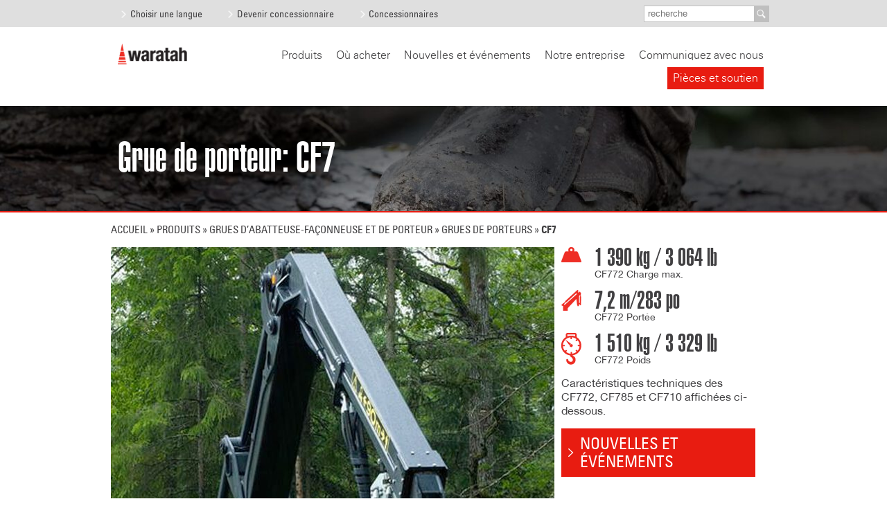

--- FILE ---
content_type: text/html; charset=UTF-8
request_url: https://www.waratah.com/fr/product/cf7/
body_size: 10718
content:
<!doctype html>
<html lang="fr-FR">
<head>
  <meta charset="utf-8">
  <meta name="viewport" content="width=device-width, initial-scale=1">
  <link rel="shortcut icon" type="image/x-icon" href="/favicon.ico">
  <link rel="preload" as="font" href="https://www.waratah.com/wp-content/themes/waratah-2020/assets/fonts/2F552D_0_0.woff" type="font/woff2" crossorigin="anonymous">
  <link rel="preload" as="font" href="https://www.waratah.com/wp-content/themes/waratah-2020/assets/fonts/helveticaltstd-ultracomp-webfont.woff" type="font/woff" crossorigin="anonymous">
  <!--
  <link rel="preload" as="font" href="https://www.waratah.com/wp-content/themes/waratah-2020/assets/fonts/2F3D52_0_0.woff2" type="font/woff2" crossorigin="anonymous">
  <link rel="preload" as="font" href="https://www.waratah.com/wp-content/themes/waratah-2020/assets/fonts/2F3D52_1_0.woff2" type="font/woff2" crossorigin="anonymous">
  <link rel="preload" as="font" href="https://www.waratah.com/wp-content/themes/waratah-2020/assets/fonts/2F3D52_2_0.woff2" type="font/woff2" crossorigin="anonymous">
  -->
    <script src="//assets.adobedtm.com/launch-EN657d90221d844da591babff21a7b7f9a.min.js" async></script>
  <!--
  <script>
    (function(i,s,o,g,r,a,m){i['GoogleAnalyticsObject']=r;i[r]=i[r]||function(){(i[r].q=i[r].q||[]).push(arguments)},i[r].l=1*new Date();a=s.createElement(o),m=s.getElementsByTagName(o)[0];a.async=1;a.src=g;m.parentNode.insertBefore(a,m)})(window,document,'script','//www.google-analytics.com/analytics.js','ga');
    ga('create', 'UA-73368873-1', 'auto');
    ga('send', 'pageview');
  </script>
  -->
  <script>
    setTimeout(function() {
      !function(f,b,e,v,n,t,s) {if(f.fbq)return;n=f.fbq=function(){n.callMethod?n.callMethod.apply(n,arguments):n.queue.push(arguments)};
      if(!f._fbq)f._fbq=n;n.push=n;n.loaded=!0;n.version='2.0';
      n.queue=[];t=b.createElement(e);t.async=!0;
      t.src=v;s=b.getElementsByTagName(e)[0];
      s.parentNode.insertBefore(t,s)}(window,document,'script', 'https://connect.facebook.net/en_US/fbevents.js');
      fbq('init', '1739103152810689'); 
      fbq('track', 'PageView');
    }, 3500);
  </script>
    <meta name='robots' content='index, follow, max-image-preview:large, max-snippet:-1, max-video-preview:-1' />
	<style>img:is([sizes="auto" i], [sizes^="auto," i]) { contain-intrinsic-size: 3000px 1500px }</style>
	<link rel="alternate" href="https://www.waratah.com/product/cf7/" hreflang="en" />
<link rel="alternate" href="https://www.waratah.com/es/product/cf7/" hreflang="es" />
<link rel="alternate" href="https://www.waratah.com/fr/product/cf7/" hreflang="fr" />
<link rel="alternate" href="https://www.waratah.com/pt/product/cf7/" hreflang="pt" />
<link rel="alternate" href="https://www.waratah.com/sv/product/cf7/" hreflang="sv" />
<link rel="alternate" href="https://www.waratah.com/fi/product/cf7/" hreflang="fi" />
<link rel="alternate" href="https://www.waratah.com/de/product/cf7/" hreflang="de" />

	<!-- This site is optimized with the Yoast SEO plugin v26.6 - https://yoast.com/wordpress/plugins/seo/ -->
	<title>CF7 Grue de porteur - Waratah</title>
	<meta name="description" content="Grâce à sa conception avancée et à faible entretien, la grue de porteur CF7 est conçue pour les porteurs de petite à moyenne taille dans les éclaircies précoces à tardives." />
	<link rel="canonical" href="https://www.waratah.com/fr/product/cf7/" />
	<meta property="og:locale" content="fr_FR" />
	<meta property="og:locale:alternate" content="en_US" />
	<meta property="og:locale:alternate" content="es_ES" />
	<meta property="og:locale:alternate" content="pt_BR" />
	<meta property="og:locale:alternate" content="sv_SE" />
	<meta property="og:locale:alternate" content="fi_FI" />
	<meta property="og:locale:alternate" content="de_DE" />
	<meta property="og:type" content="article" />
	<meta property="og:title" content="CF7 Grue de porteur - Waratah" />
	<meta property="og:description" content="Grâce à sa conception avancée et à faible entretien, la grue de porteur CF7 est conçue pour les porteurs de petite à moyenne taille dans les éclaircies précoces à tardives." />
	<meta property="og:url" content="https://www.waratah.com/fr/product/cf7/" />
	<meta property="og:site_name" content="Waratah" />
	<meta property="article:modified_time" content="2025-09-30T07:57:27+00:00" />
	<meta property="og:image" content="https://www.waratah.com/wp-content/themes/waratah-2020/assets/images/waratah-shareable-20201008.jpg" />
	<meta property="og:image:width" content="1200" />
	<meta property="og:image:height" content="630" />
	<meta property="og:image:type" content="image/jpeg" />
	<meta name="twitter:card" content="summary_large_image" />
	<meta name="twitter:label1" content="Durée de lecture estimée" />
	<meta name="twitter:data1" content="1 minute" />
	<script type="application/ld+json" class="yoast-schema-graph">{"@context":"https://schema.org","@graph":[{"@type":"WebPage","@id":"https://www.waratah.com/fr/product/cf7/","url":"https://www.waratah.com/fr/product/cf7/","name":"CF7 Grue de porteur - Waratah","isPartOf":{"@id":"https://www.waratah.com/fr/home-francais/#website"},"primaryImageOfPage":{"@id":"https://www.waratah.com/fr/product/cf7/#primaryimage"},"image":{"@id":"https://www.waratah.com/fr/product/cf7/#primaryimage"},"thumbnailUrl":"https://www.waratah.com/wp-content/uploads/2020/08/cranes-cf8.jpg","datePublished":"2020-09-03T23:10:39+00:00","dateModified":"2025-09-30T07:57:27+00:00","description":"Grâce à sa conception avancée et à faible entretien, la grue de porteur CF7 est conçue pour les porteurs de petite à moyenne taille dans les éclaircies précoces à tardives.","breadcrumb":{"@id":"https://www.waratah.com/fr/product/cf7/#breadcrumb"},"inLanguage":"fr-FR","potentialAction":[{"@type":"ReadAction","target":["https://www.waratah.com/fr/product/cf7/"]}]},{"@type":"ImageObject","inLanguage":"fr-FR","@id":"https://www.waratah.com/fr/product/cf7/#primaryimage","url":"https://www.waratah.com/wp-content/uploads/2020/08/cranes-cf8.jpg","contentUrl":"https://www.waratah.com/wp-content/uploads/2020/08/cranes-cf8.jpg","width":640,"height":480,"caption":"Grue"},{"@type":"BreadcrumbList","@id":"https://www.waratah.com/fr/product/cf7/#breadcrumb","itemListElement":[{"@type":"ListItem","position":1,"name":"Accueil","item":"https://www.waratah.com/fr/home-francais/"},{"@type":"ListItem","position":2,"name":"Produits","item":"https://www.waratah.com/fr/produits/"},{"@type":"ListItem","position":3,"name":"Grues d’abatteuse-façonneuse et de porteur","item":"https://www.waratah.com/fr/product-category/grues-dabatteuse-faconneuse-et-de-porteur/"},{"@type":"ListItem","position":4,"name":"Grues de porteurs","item":"https://www.waratah.com/fr/product-category/grues-dabatteuse-faconneuse-et-de-porteur/grues-de-porteurs/"},{"@type":"ListItem","position":5,"name":"CF7"}]},{"@type":"WebSite","@id":"https://www.waratah.com/fr/home-francais/#website","url":"https://www.waratah.com/fr/home-francais/","name":"Waratah","description":"","publisher":{"@id":"https://www.waratah.com/fr/home-francais/#organization"},"potentialAction":[{"@type":"SearchAction","target":{"@type":"EntryPoint","urlTemplate":"https://www.waratah.com/fr/home-francais/?s={search_term_string}"},"query-input":{"@type":"PropertyValueSpecification","valueRequired":true,"valueName":"search_term_string"}}],"inLanguage":"fr-FR"},{"@type":"Organization","@id":"https://www.waratah.com/fr/home-francais/#organization","name":"Waratah","url":"https://www.waratah.com/fr/home-francais/","logo":{"@type":"ImageObject","inLanguage":"fr-FR","@id":"https://www.waratah.com/fr/home-francais/#/schema/logo/image/","url":"https://www.waratah.com/wp-content/uploads/2020/08/waratah-logo.png","contentUrl":"https://www.waratah.com/wp-content/uploads/2020/08/waratah-logo.png","width":206,"height":61,"caption":"Waratah"},"image":{"@id":"https://www.waratah.com/fr/home-francais/#/schema/logo/image/"}}]}</script>
	<!-- / Yoast SEO plugin. -->


<link rel="alternate" type="application/rss+xml" title="Waratah &raquo; Flux" href="https://www.waratah.com/fr/feed/" />
<style id='classic-theme-styles-inline-css'>
/*! This file is auto-generated */
.wp-block-button__link{color:#fff;background-color:#32373c;border-radius:9999px;box-shadow:none;text-decoration:none;padding:calc(.667em + 2px) calc(1.333em + 2px);font-size:1.125em}.wp-block-file__button{background:#32373c;color:#fff;text-decoration:none}
</style>
<style id='global-styles-inline-css'>
:root{--wp--preset--aspect-ratio--square: 1;--wp--preset--aspect-ratio--4-3: 4/3;--wp--preset--aspect-ratio--3-4: 3/4;--wp--preset--aspect-ratio--3-2: 3/2;--wp--preset--aspect-ratio--2-3: 2/3;--wp--preset--aspect-ratio--16-9: 16/9;--wp--preset--aspect-ratio--9-16: 9/16;--wp--preset--color--black: #000000;--wp--preset--color--cyan-bluish-gray: #abb8c3;--wp--preset--color--white: #ffffff;--wp--preset--color--pale-pink: #f78da7;--wp--preset--color--vivid-red: #cf2e2e;--wp--preset--color--luminous-vivid-orange: #ff6900;--wp--preset--color--luminous-vivid-amber: #fcb900;--wp--preset--color--light-green-cyan: #7bdcb5;--wp--preset--color--vivid-green-cyan: #00d084;--wp--preset--color--pale-cyan-blue: #8ed1fc;--wp--preset--color--vivid-cyan-blue: #0693e3;--wp--preset--color--vivid-purple: #9b51e0;--wp--preset--gradient--vivid-cyan-blue-to-vivid-purple: linear-gradient(135deg,rgba(6,147,227,1) 0%,rgb(155,81,224) 100%);--wp--preset--gradient--light-green-cyan-to-vivid-green-cyan: linear-gradient(135deg,rgb(122,220,180) 0%,rgb(0,208,130) 100%);--wp--preset--gradient--luminous-vivid-amber-to-luminous-vivid-orange: linear-gradient(135deg,rgba(252,185,0,1) 0%,rgba(255,105,0,1) 100%);--wp--preset--gradient--luminous-vivid-orange-to-vivid-red: linear-gradient(135deg,rgba(255,105,0,1) 0%,rgb(207,46,46) 100%);--wp--preset--gradient--very-light-gray-to-cyan-bluish-gray: linear-gradient(135deg,rgb(238,238,238) 0%,rgb(169,184,195) 100%);--wp--preset--gradient--cool-to-warm-spectrum: linear-gradient(135deg,rgb(74,234,220) 0%,rgb(151,120,209) 20%,rgb(207,42,186) 40%,rgb(238,44,130) 60%,rgb(251,105,98) 80%,rgb(254,248,76) 100%);--wp--preset--gradient--blush-light-purple: linear-gradient(135deg,rgb(255,206,236) 0%,rgb(152,150,240) 100%);--wp--preset--gradient--blush-bordeaux: linear-gradient(135deg,rgb(254,205,165) 0%,rgb(254,45,45) 50%,rgb(107,0,62) 100%);--wp--preset--gradient--luminous-dusk: linear-gradient(135deg,rgb(255,203,112) 0%,rgb(199,81,192) 50%,rgb(65,88,208) 100%);--wp--preset--gradient--pale-ocean: linear-gradient(135deg,rgb(255,245,203) 0%,rgb(182,227,212) 50%,rgb(51,167,181) 100%);--wp--preset--gradient--electric-grass: linear-gradient(135deg,rgb(202,248,128) 0%,rgb(113,206,126) 100%);--wp--preset--gradient--midnight: linear-gradient(135deg,rgb(2,3,129) 0%,rgb(40,116,252) 100%);--wp--preset--font-size--small: 13px;--wp--preset--font-size--medium: 20px;--wp--preset--font-size--large: 36px;--wp--preset--font-size--x-large: 42px;--wp--preset--spacing--20: 0.44rem;--wp--preset--spacing--30: 0.67rem;--wp--preset--spacing--40: 1rem;--wp--preset--spacing--50: 1.5rem;--wp--preset--spacing--60: 2.25rem;--wp--preset--spacing--70: 3.38rem;--wp--preset--spacing--80: 5.06rem;--wp--preset--shadow--natural: 6px 6px 9px rgba(0, 0, 0, 0.2);--wp--preset--shadow--deep: 12px 12px 50px rgba(0, 0, 0, 0.4);--wp--preset--shadow--sharp: 6px 6px 0px rgba(0, 0, 0, 0.2);--wp--preset--shadow--outlined: 6px 6px 0px -3px rgba(255, 255, 255, 1), 6px 6px rgba(0, 0, 0, 1);--wp--preset--shadow--crisp: 6px 6px 0px rgba(0, 0, 0, 1);}:where(.is-layout-flex){gap: 0.5em;}:where(.is-layout-grid){gap: 0.5em;}body .is-layout-flex{display: flex;}.is-layout-flex{flex-wrap: wrap;align-items: center;}.is-layout-flex > :is(*, div){margin: 0;}body .is-layout-grid{display: grid;}.is-layout-grid > :is(*, div){margin: 0;}:where(.wp-block-columns.is-layout-flex){gap: 2em;}:where(.wp-block-columns.is-layout-grid){gap: 2em;}:where(.wp-block-post-template.is-layout-flex){gap: 1.25em;}:where(.wp-block-post-template.is-layout-grid){gap: 1.25em;}.has-black-color{color: var(--wp--preset--color--black) !important;}.has-cyan-bluish-gray-color{color: var(--wp--preset--color--cyan-bluish-gray) !important;}.has-white-color{color: var(--wp--preset--color--white) !important;}.has-pale-pink-color{color: var(--wp--preset--color--pale-pink) !important;}.has-vivid-red-color{color: var(--wp--preset--color--vivid-red) !important;}.has-luminous-vivid-orange-color{color: var(--wp--preset--color--luminous-vivid-orange) !important;}.has-luminous-vivid-amber-color{color: var(--wp--preset--color--luminous-vivid-amber) !important;}.has-light-green-cyan-color{color: var(--wp--preset--color--light-green-cyan) !important;}.has-vivid-green-cyan-color{color: var(--wp--preset--color--vivid-green-cyan) !important;}.has-pale-cyan-blue-color{color: var(--wp--preset--color--pale-cyan-blue) !important;}.has-vivid-cyan-blue-color{color: var(--wp--preset--color--vivid-cyan-blue) !important;}.has-vivid-purple-color{color: var(--wp--preset--color--vivid-purple) !important;}.has-black-background-color{background-color: var(--wp--preset--color--black) !important;}.has-cyan-bluish-gray-background-color{background-color: var(--wp--preset--color--cyan-bluish-gray) !important;}.has-white-background-color{background-color: var(--wp--preset--color--white) !important;}.has-pale-pink-background-color{background-color: var(--wp--preset--color--pale-pink) !important;}.has-vivid-red-background-color{background-color: var(--wp--preset--color--vivid-red) !important;}.has-luminous-vivid-orange-background-color{background-color: var(--wp--preset--color--luminous-vivid-orange) !important;}.has-luminous-vivid-amber-background-color{background-color: var(--wp--preset--color--luminous-vivid-amber) !important;}.has-light-green-cyan-background-color{background-color: var(--wp--preset--color--light-green-cyan) !important;}.has-vivid-green-cyan-background-color{background-color: var(--wp--preset--color--vivid-green-cyan) !important;}.has-pale-cyan-blue-background-color{background-color: var(--wp--preset--color--pale-cyan-blue) !important;}.has-vivid-cyan-blue-background-color{background-color: var(--wp--preset--color--vivid-cyan-blue) !important;}.has-vivid-purple-background-color{background-color: var(--wp--preset--color--vivid-purple) !important;}.has-black-border-color{border-color: var(--wp--preset--color--black) !important;}.has-cyan-bluish-gray-border-color{border-color: var(--wp--preset--color--cyan-bluish-gray) !important;}.has-white-border-color{border-color: var(--wp--preset--color--white) !important;}.has-pale-pink-border-color{border-color: var(--wp--preset--color--pale-pink) !important;}.has-vivid-red-border-color{border-color: var(--wp--preset--color--vivid-red) !important;}.has-luminous-vivid-orange-border-color{border-color: var(--wp--preset--color--luminous-vivid-orange) !important;}.has-luminous-vivid-amber-border-color{border-color: var(--wp--preset--color--luminous-vivid-amber) !important;}.has-light-green-cyan-border-color{border-color: var(--wp--preset--color--light-green-cyan) !important;}.has-vivid-green-cyan-border-color{border-color: var(--wp--preset--color--vivid-green-cyan) !important;}.has-pale-cyan-blue-border-color{border-color: var(--wp--preset--color--pale-cyan-blue) !important;}.has-vivid-cyan-blue-border-color{border-color: var(--wp--preset--color--vivid-cyan-blue) !important;}.has-vivid-purple-border-color{border-color: var(--wp--preset--color--vivid-purple) !important;}.has-vivid-cyan-blue-to-vivid-purple-gradient-background{background: var(--wp--preset--gradient--vivid-cyan-blue-to-vivid-purple) !important;}.has-light-green-cyan-to-vivid-green-cyan-gradient-background{background: var(--wp--preset--gradient--light-green-cyan-to-vivid-green-cyan) !important;}.has-luminous-vivid-amber-to-luminous-vivid-orange-gradient-background{background: var(--wp--preset--gradient--luminous-vivid-amber-to-luminous-vivid-orange) !important;}.has-luminous-vivid-orange-to-vivid-red-gradient-background{background: var(--wp--preset--gradient--luminous-vivid-orange-to-vivid-red) !important;}.has-very-light-gray-to-cyan-bluish-gray-gradient-background{background: var(--wp--preset--gradient--very-light-gray-to-cyan-bluish-gray) !important;}.has-cool-to-warm-spectrum-gradient-background{background: var(--wp--preset--gradient--cool-to-warm-spectrum) !important;}.has-blush-light-purple-gradient-background{background: var(--wp--preset--gradient--blush-light-purple) !important;}.has-blush-bordeaux-gradient-background{background: var(--wp--preset--gradient--blush-bordeaux) !important;}.has-luminous-dusk-gradient-background{background: var(--wp--preset--gradient--luminous-dusk) !important;}.has-pale-ocean-gradient-background{background: var(--wp--preset--gradient--pale-ocean) !important;}.has-electric-grass-gradient-background{background: var(--wp--preset--gradient--electric-grass) !important;}.has-midnight-gradient-background{background: var(--wp--preset--gradient--midnight) !important;}.has-small-font-size{font-size: var(--wp--preset--font-size--small) !important;}.has-medium-font-size{font-size: var(--wp--preset--font-size--medium) !important;}.has-large-font-size{font-size: var(--wp--preset--font-size--large) !important;}.has-x-large-font-size{font-size: var(--wp--preset--font-size--x-large) !important;}
:where(.wp-block-post-template.is-layout-flex){gap: 1.25em;}:where(.wp-block-post-template.is-layout-grid){gap: 1.25em;}
:where(.wp-block-columns.is-layout-flex){gap: 2em;}:where(.wp-block-columns.is-layout-grid){gap: 2em;}
:root :where(.wp-block-pullquote){font-size: 1.5em;line-height: 1.6;}
</style>
<link rel='stylesheet' id='waratah-2020-css' href='https://www.waratah.com/wp-content/themes/waratah-2020/style.css?ver=1.7.6' media='all' />
<link rel='stylesheet' id='searchwp-forms-css' href='https://www.waratah.com/wp-content/plugins/searchwp/assets/css/frontend/search-forms.min.css?ver=4.5.6' media='all' />
<link rel="https://api.w.org/" href="https://www.waratah.com/wp-json/" /><link rel="alternate" title="oEmbed (JSON)" type="application/json+oembed" href="https://www.waratah.com/wp-json/oembed/1.0/embed?url=https%3A%2F%2Fwww.waratah.com%2Ffr%2Fproduct%2Fcf7%2F&#038;lang=fr" />
<link rel="alternate" title="oEmbed (XML)" type="text/xml+oembed" href="https://www.waratah.com/wp-json/oembed/1.0/embed?url=https%3A%2F%2Fwww.waratah.com%2Ffr%2Fproduct%2Fcf7%2F&#038;format=xml&#038;lang=fr" />
<noscript><style> .wpb_animate_when_almost_visible { opacity: 1; }</style></noscript></head>

<body class="wp-singular mf_products-template-default single single-mf_products postid-2592 wp-theme-waratah-2020 wpb-js-composer js-comp-ver-8.7.2 vc_responsive">
  <noscript>
    <img height="1" width="1" src="https://www.facebook.com/tr?id=1739103152810689&ev=PageView&noscript=1">
  </noscript>

  <a id="skip-ahead" href="#main">Skip to main content</a>

  <!--
  <div id="mobile-nav" aria-hidden="true">
    <header>
      <div class="close">Proche</div>
    </header>
    <form class="search-form" action="/fr/" method="get">
      <label for="mobile-search-input" class="hide-label">Search Criteria</label>
      <input id="mobile-search-input" type="text" class="searchBox" name="s" value="" placeholder="Recherche">
      <button type="submit" class="search-submit" aria-label="submit query"></button>
    </form>
  </div>
  -->
  <div id="rob-thomas">
        <section id="region-search">
      <div class="container">
        <div class="utility-items sixteen columns">
          <nav>
            
              <span class="nav-block"><span class="right-arrow"></span><a href="#" id="select-language" rel="noopener noreferrer">Choisir une langue</a></span>
              <span class="nav-block"><span class="right-arrow"></span><a href="/fr/contact-us/">Devenir concessionnaire</a></span>
              <span class="nav-block"><span class="right-arrow"></span><a href="http://dealers.waratah.net/" target="_blank" id="dealers_only_box" rel="noopner noreferrer">Concessionnaires</a></span>
                      </nav>
          <div class="desktop">
            <form class="search-form" action="https://www.waratah.com/fr/" method="get">
              <label for="desktop-search-input" class="hide-label">Search Criteria</label>
              <input id="desktop-search-input" type="text" class="searchBox" name="s" value="" placeholder="recherche">
              <button type="submit" class="search-submit" aria-label="submit query"></button>
            </form>
          </div> 
        </div>
      </div>
    </section>
    <header>
      <div class="header-container">
        <div class="container">
          <div id="header-mobile" class="two columns left-content">
                        <div id="logo"><a href="https://www.waratah.com/fr/home-francais/"><img src="https://www.waratah.com/wp-content/themes/waratah-2020/assets/images/waratah-logo.png" width="206" height="61" alt="Waratah logo"></a></div>
            <div id="mobile-nav-btn" class="mobile mobile-nav-trigger"><img src="https://www.waratah.com/wp-content/themes/waratah-2020/assets/images/menu-icon.png" width="79" height="61" alt="menu icône"><!-- Menu--></div>
          </div>
          <div class="main-nav-container fourteen columns">
            <nav id="main-nav">
              <ul id="menu-primary-francais" class="menu"><li id="menu-item-1262" class="first dropper menu-item menu-item-type-post_type menu-item-object-page menu-item-has-children menu-item-1262"><a href="https://www.waratah.com/fr/produits/">Produits</a>
  <div class="drop">
    <div class="bg">
      <div class="container">
        <div class="sixteen columns">
          <div class="eight columns alpha relative">
            <h2><a href="/fr/product-category/tetes-dabatteuses-faconneuses-et-de-faconnage/">Têtes d'abatteuses-façonneuses et de façonnage</a></h2>
            <div class="row">
              <div class="four columns alpha">
                <h3><a href="/fr/product-category/tetes-dabatteuses-faconneuses-et-de-faconnage/serie-200-2-rouleaux/">Série 200, 2 rouleaux</a></h3>
                <h4><a href="/fr/product/h212/">H212</a></h4>
                <h4><a href="/fr/product/h225e/">H225E</a></h4>
                <h4><a href="/fr/product/h216/">H216</a></h4>
                <h4><a href="/fr/product/h219/">H219</a></h4>
                <h4><a href="/fr/product/h219x/">H219X</a></h4>
                <h3><a href="/fr/product-category/tetes-dabatteuses-faconneuses-et-de-faconnage/serie-400-4-rouleaux/">Série 400, 4 rouleaux</a></h3>
                <h4><a href="/fr/product/h423/">H423</a></h4>
                <h4><a href="/fr/product/h424/">H424</a></h4>
                <h4><a href="/fr/product/h425/">H425</a></h4>
                <h4><a href="/fr/product/h425hd/">H425HD</a></h4>
                <h4><a href="/fr/product/h425x/">H425X</a></h4>
                <h4><a href="/fr/product/h427/">H427</a></h4>
                <h4><a href="/fr/product/h427x/">H427X</a></h4>
              </div>
              <div class="four columns omega">
                <h3><a href="/fr/product-category/tetes-dabatteuses-faconneuses-et-de-faconnage/serie-600-3-et-4-rouleaux/">Série 600, 3 et 4 rouleaux</a></h3>
                <h4><a href="/fr/product/hth616c-serie-iii/">HTH616C série III</a></h4>
                <h4><a href="/fr/product/hth618c-serie-iii/">HTH618C série III</a></h4>
                <h4><a href="/fr/product/hth622b-serie-iii/">HTH622B série III</a></h4>
                <h4><a href="/fr/product/hth622c-4x4/">HTH622C 4X4</a></h4>
                <h4><a href="/fr/product/hth623c/">HTH623C</a></h4>
                <h4><a href="/fr/product/hth624c-4x4/">HTH624C 4x4</a></h4>
                <h4><a href="/fr/product/624hx/">624HX</a></h4>
                <h4><a href="/fr/product/hth625c/">HTH625C</a></h4>
                <h4><a href="/fr/product/626hx/">626HX</a></h4>
              </div>
            </div>
            <h2><a href="/fr/product-category/tetes-de-chargement-et-de-traitement/">Têtes de chargement et de traitement</a></h2>
            <div class="row">
              <div class="four columns alpha">
                <h3><a href="/fr/product-category/tetes-de-chargement-et-de-traitement/serie-600-3-rouleaux/">Série 600, 3 et 4 rouleaux</a></h3>
                <h4><a href="/fr/product/hth623c-lp/">HTH623C LP</a></h4>
                <h4><a href="/fr/product/hth624c-4x4-lp/">HTH624C 4X4 LP</a></h4>
                <h4><a href="/fr/product/lpx/">LPX</a></h4>
              </div>
            </div>
            <div class="vert-line"></div>
          </div>
          <div class="eight columns omega">
            <div class="row">
              <div class="four columns alpha">
                <h2><a href="/fr/product-category/technologie/">Technologie</a></h2>
                <h3><a href="/fr/product/commande-intelligente-de-la-tete-dabatteuse-faconneuse/">Commande intelligente de la tête d’abatteuse-façonneuse</a></h3>
                <h3><a href="/fr/product/timberrite-h-16/">TimberRite H-16</a></h3>
              </div>
              <div class="four columns alpha">
                <h2><a href="/fr/product-category/grappins/">Grappins</a></h2>
                <div class="four columns alpha omega">
                  <h3><a href="/fr/product-category/grappins/">Modèles C</a></h3>
                  <h3><a href="/fr/product-category/grappins/">Grands Modèles C</a></h3>
                  <h3><a href="/fr/product-category/grappins/">Modèles E</a></h3>
                </div>   
              </div>
            </div>
            <div class="row">
              <h2><a href="/fr/product-category/tetes-dabattage/">Têtes d'abattage</a></h2>
              <!--
              <h3><a href="/fr/product-category/tetes-dabattage/polyvalence/">Polyvalence</a></h3>
              -->
              <h3><a href="/fr/product/fl100/">FL100</a></h3>
            </div>
            <div class="row">
              <h2><a href="/fr/product-category/grues-dabatteuse-faconneuse-et-de-porteur/">Grues d'abatteuse-façonneuse et de porteur</a></h2>
              <div class="four columns alpha">
                <h3><a href="/fr/product-category/grues-dabatteuse-faconneuse-et-de-porteur/grues-dabatteuses-faconneuses/">Grues d'abatteuses-façonneuses</a></h3>
                <h4><a href="/fr/product/ch6/">CH6</a></h4>
                <h4><a href="/fr/product/ch7/">CH7</a></h4>
                <h4><a href="/fr/product/ch9/">CH9</a></h4>
                <h4><a href="/fr/product/ch135s/">CH135S</a></h4>
              </div>
              <div class="four columns omega">
                <h3><a href="/fr/product-category/grues-dabatteuse-faconneuse-et-de-porteur/grues-de-porteurs/">Grues de porteurs</a></h3>
                <h4><a href="/fr/product/cf5/">CF5</a></h4>
                <h4><a href="/fr/product/cf7/">CF7</a></h4>
                <h4><a href="/fr/product/cf7s/">CF7S</a></h4>
                <h4><a href="/fr/product/cf8/">CF8</a></h4>
              </div>
            </div>
          </div>
        </div>
      </div>
    </div>
  </div>
</li><li id="menu-item-1261" class="menu-item menu-item-type-post_type menu-item-object-page menu-item-1261"><a href="https://www.waratah.com/fr/where-to-buy/">Où acheter</a></li><li id="menu-item-1260" class="menu-item menu-item-type-post_type menu-item-object-page current_page_parent menu-item-1260"><a href="https://www.waratah.com/fr/nouvelles-et-evenements/">Nouvelles et événements</a></li><li id="menu-item-1258" class="menu-item menu-item-type-post_type menu-item-object-page menu-item-1258"><a href="https://www.waratah.com/fr/notre-compagnie/">Notre entreprise</a></li><li id="menu-item-1259" class="menu-item menu-item-type-post_type menu-item-object-page menu-item-1259"><a href="https://www.waratah.com/fr/contact-us/">Communiquez avec nous</a></li><li id="menu-item-4235" class="parts-support menu-item menu-item-type-post_type menu-item-object-page menu-item-4235"><a href="https://www.waratah.com/fr/parts-support/">Pièces et soutien</a></li></ul>            </nav>
          </div>
        </div>
      </div>
      <nav id="top-level">
        <ul id="menu-mobile-francais" data-breakpoint="768" class="flexnav"><li class="mobile-search"><form method="get" action="https://www.waratah.com/fr/"><input type="search" name="s"><button type="submit">recherche</button></form></li><li id="menu-item-3203" class="menu-item menu-item-type-post_type menu-item-object-page menu-item-has-children menu-item-3203"><a href="https://www.waratah.com/fr/produits/">Produits</a>
    <ul>
  
      <li>
        <a href="https://www.waratah.com/fr/product-category/tetes-dabatteuses-faconneuses-et-de-faconnage/">Têtes d&#039;abatteuses-façonneuses et de façonnage</a>
    
            <ul>
              <li>
                <a href="https://www.waratah.com/fr/product-category/tetes-dabatteuses-faconneuses-et-de-faconnage/serie-200-2-rouleaux/">Série 200, 2 rouleaux</a>
          
                <ul>
          
                  <li>
                    <a href="https://www.waratah.com/fr/product/h212/">H212</a>
                  </li>
            
                  <li>
                    <a href="https://www.waratah.com/fr/product/h225e/">H225E</a>
                  </li>
            
                  <li>
                    <a href="https://www.waratah.com/fr/product/h216/">H216</a>
                  </li>
            
                  <li>
                    <a href="https://www.waratah.com/fr/product/h219/">H219</a>
                  </li>
            
                  <li>
                    <a href="https://www.waratah.com/fr/product/h219x/">H219X</a>
                  </li>
            
                </ul>
              </li>
            </ul>
          
            <ul>
              <li>
                <a href="https://www.waratah.com/fr/product-category/tetes-dabatteuses-faconneuses-et-de-faconnage/serie-400-4-rouleaux/">Série 400, 4 rouleaux</a>
          
                <ul>
          
                  <li>
                    <a href="https://www.waratah.com/fr/product/h423/">H423</a>
                  </li>
            
                  <li>
                    <a href="https://www.waratah.com/fr/product/h424/">H424</a>
                  </li>
            
                  <li>
                    <a href="https://www.waratah.com/fr/product/h425/">H425</a>
                  </li>
            
                  <li>
                    <a href="https://www.waratah.com/fr/product/h425hd/">H425HD</a>
                  </li>
            
                  <li>
                    <a href="https://www.waratah.com/fr/product/h425x/">H425X</a>
                  </li>
            
                  <li>
                    <a href="https://www.waratah.com/fr/product/h427/">H427</a>
                  </li>
            
                  <li>
                    <a href="https://www.waratah.com/fr/product/h427x/">H427X</a>
                  </li>
            
                </ul>
              </li>
            </ul>
          
            <ul>
              <li>
                <a href="https://www.waratah.com/fr/product-category/tetes-dabatteuses-faconneuses-et-de-faconnage/serie-600-3-et-4-rouleaux/">Série 600, 3 et 4 rouleaux</a>
          
                <ul>
          
                  <li>
                    <a href="https://www.waratah.com/fr/product/hth616c-serie-iii/">HTH616C série III</a>
                  </li>
            
                  <li>
                    <a href="https://www.waratah.com/fr/product/hth618c-serie-iii/">HTH618C série III</a>
                  </li>
            
                  <li>
                    <a href="https://www.waratah.com/fr/product/624hx/">624HX</a>
                  </li>
            
                  <li>
                    <a href="https://www.waratah.com/fr/product/626hx/">626HX</a>
                  </li>
            
                  <li>
                    <a href="https://www.waratah.com/fr/product/hth622b-serie-iii/">HTH622B série III</a>
                  </li>
            
                  <li>
                    <a href="https://www.waratah.com/fr/product/hth622c-4x4/">HTH622C 4X4</a>
                  </li>
            
                  <li>
                    <a href="https://www.waratah.com/fr/product/hth623c/">HTH623C</a>
                  </li>
            
                  <li>
                    <a href="https://www.waratah.com/fr/product/hth624c-4x4/">HTH624C 4X4</a>
                  </li>
            
                  <li>
                    <a href="https://www.waratah.com/fr/product/hth625c/">HTH625C</a>
                  </li>
            
                </ul>
              </li>
            </ul>
          
      </li>
    
      <li>
        <a href="https://www.waratah.com/fr/product-category/tetes-de-chargement-et-de-traitement/">Têtes de chargement et de traitement</a>
    
            <ul>
              <li>
                <a href="https://www.waratah.com/fr/product-category/tetes-de-chargement-et-de-traitement/serie-600-3-rouleaux/">Série 600, 3 Et 4 rouleaux</a>
          
                <ul>
          
                  <li>
                    <a href="https://www.waratah.com/fr/product/lpx/">LPX</a>
                  </li>
            
                  <li>
                    <a href="https://www.waratah.com/fr/product/hth623c-lp/">HTH623C LP</a>
                  </li>
            
                  <li>
                    <a href="https://www.waratah.com/fr/product/hth624-4x4-lp/">HTH624C 4X4 LP</a>
                  </li>
            
                </ul>
              </li>
            </ul>
          
      </li>
    
      <li>
        <a href="https://www.waratah.com/fr/product-category/tetes-dabattage/">Têtes d&#039;abattage</a>
    
            <ul>
              <li>
                <a href="https://www.waratah.com/fr/product-category/tetes-dabattage/polyvalence/">Polyvalence</a>
          
                <ul>
          
                  <li>
                    <a href="https://www.waratah.com/fr/product/fl100/">FL100</a>
                  </li>
            
                </ul>
              </li>
            </ul>
          
      </li>
    
      <li>
        <a href="https://www.waratah.com/fr/product-category/technologie/">Technologie</a>
    
      </li>
    
      <li>
        <a href="https://www.waratah.com/fr/product-category/grues-dabatteuse-faconneuse-et-de-porteur/">Grues d’abatteuse-façonneuse et de porteur</a>
    
            <ul>
              <li>
                <a href="https://www.waratah.com/fr/product-category/grues-dabatteuse-faconneuse-et-de-porteur/grues-dabatteuses-faconneuses/">Grues d&#039;abatteuses-façonneuses</a>
          
                <ul>
          
                  <li>
                    <a href="https://www.waratah.com/fr/product/ch6/">CH6</a>
                  </li>
            
                  <li>
                    <a href="https://www.waratah.com/fr/product/ch7/">CH7</a>
                  </li>
            
                  <li>
                    <a href="https://www.waratah.com/fr/product/ch9/">CH9</a>
                  </li>
            
                  <li>
                    <a href="https://www.waratah.com/fr/product/ch135s/">CH135S</a>
                  </li>
            
                </ul>
              </li>
            </ul>
          
            <ul>
              <li>
                <a href="https://www.waratah.com/fr/product-category/grues-dabatteuse-faconneuse-et-de-porteur/grues-de-porteurs/">Grues de porteurs</a>
          
                <ul>
          
                  <li>
                    <a href="https://www.waratah.com/fr/product/cf5/">CF5</a>
                  </li>
            
                  <li>
                    <a href="https://www.waratah.com/fr/product/cf7/">CF7</a>
                  </li>
            
                  <li>
                    <a href="https://www.waratah.com/fr/product/cf7s/">CF7S</a>
                  </li>
            
                  <li>
                    <a href="https://www.waratah.com/fr/product/cf8/">CF8</a>
                  </li>
            
                </ul>
              </li>
            </ul>
          
      </li>
    
    </ul>
  </li><li id="menu-item-3205" class="menu-item menu-item-type-post_type menu-item-object-page menu-item-3205"><a href="https://www.waratah.com/fr/where-to-buy/">Où acheter</a></li><li id="menu-item-4243" class="menu-item menu-item-type-post_type menu-item-object-page menu-item-4243"><a href="https://www.waratah.com/fr/parts-support/">Pièces et soutien</a></li><li id="menu-item-3206" class="menu-item menu-item-type-post_type menu-item-object-page current_page_parent menu-item-3206"><a href="https://www.waratah.com/fr/nouvelles-et-evenements/">Nouvelles et événements</a></li><li id="menu-item-3207" class="menu-item menu-item-type-post_type menu-item-object-page menu-item-3207"><a href="https://www.waratah.com/fr/notre-compagnie/">Notre entreprise</a></li><li id="menu-item-3204" class="menu-item menu-item-type-post_type menu-item-object-page menu-item-3204"><a href="https://www.waratah.com/fr/contact-us/">Communiquez avec nous</a></li></ul>      </nav>
            <section id="banner-internal"  style="background-image: url(https://www.waratah.com/wp-content/uploads/2020/08/page-header-boots.jpg);">
        <div class="container">
          <div class="sixteen columns">
            <h1>Grue de porteur: CF7</h1>
                      </div>
        </div>
      </section>
          </header>
    <main id="main">
<section id="content" class="wtb add-bg">
    <div class="container">
    <nav id="breadcrumbs" class="sixteen columns">
      <span><span><a href="https://www.waratah.com/fr/home-francais/">Accueil</a></span> » <span><a href="https://www.waratah.com/fr/produits/">Produits</a></span> » <span><a href="https://www.waratah.com/fr/product-category/grues-dabatteuse-faconneuse-et-de-porteur/">Grues d’abatteuse-façonneuse et de porteur</a></span> » <span><a href="https://www.waratah.com/fr/product-category/grues-dabatteuse-faconneuse-et-de-porteur/grues-de-porteurs/">Grues de porteurs</a></span> » <span class="breadcrumb_last" aria-current="page">CF7</span></span>    </nav>
        <div class="row">
      <div class="eleven columns alpha" id="product-image">
        <img width="640" height="480" src="https://www.waratah.com/wp-content/uploads/2020/08/cranes-cf8.jpg" class="attachment-full size-full wp-post-image" alt="Grue" decoding="async" fetchpriority="high" srcset="https://www.waratah.com/wp-content/uploads/2020/08/cranes-cf8.jpg 640w, https://www.waratah.com/wp-content/uploads/2020/08/cranes-cf8-569x427.jpg 569w" sizes="(max-width: 640px) 100vw, 640px" />      </div>
      <div class="five columns omega" id="product-info">
        
              <dl class="measurement">
                <div class="icon-cell sprite maximum-load-icon"><img src="https://www.waratah.com/wp-content/themes/waratah-2020/assets/images/spec-icons.png?1"  alt="CF772 Charge max. icône"></div>
                <div class="def-list">
                  <dt>CF772 Charge max.</dt>
                  <dd>1 390 kg / 3 064 lb</dd>
                </div>
              </dl>
            
              <dl class="measurement">
                <div class="icon-cell sprite outreach-icon"><img src="https://www.waratah.com/wp-content/themes/waratah-2020/assets/images/spec-icons.png?1"  alt="CF772 Portée icône"></div>
                <div class="def-list">
                  <dt>CF772 Portée</dt>
                  <dd>7,2 m/283 po</dd>
                </div>
              </dl>
            
              <dl class="measurement">
                <div class="icon-cell sprite weight-icon"><img src="https://www.waratah.com/wp-content/themes/waratah-2020/assets/images/spec-icons.png?1"  alt="CF772 Poids icône"></div>
                <div class="def-list">
                  <dt>CF772 Poids</dt>
                  <dd>1 510 kg / 3 329 lb</dd>
                </div>
              </dl>
            
            <p class="quick-spec-p">
              Caractéristiques techniques des CF772, CF785 et CF710 affichées ci-dessous.
            </p>
                  <a href="/fr/where-to-buy/" title="Où acheter" class="red-link">Nouvelles et événements</a>
      </div> 
    </div>
    <div class="row load-later">
      <div class="eleven columns alpha">
                <div id="product-tabs">
          <ul class="tabs">
            <li><a href="#overview">Aperçu</a></li>
            <li><a href="#specs">Spécifications</a></li>
                      </ul>
          <div id="overview" class="tab-content">
            <p>Avec une conception à faible entretien, <a href="/fr/product-category/grues-dabatteuse-faconneuse-et-de-porteur/grues-de-porteurs/">la grue de porteur</a> CF7 est conçue pour les porteurs de petite à moyenne taille dans les éclaircies précoces à tardives. Cette machine durable est dotée d’une flèche renforcée à bras, de tuyaux bien protégés et d’une extension simple ou double.</p>
<p>Le ratio de levage et de rétraction d’extension bien équilibré de la grue CF7 assure un fonctionnement en douceur pour une productivité maximale. La tête de flèche présente une conception à maillon en Y avec des tuyaux internes, ce qui réduit les tuyaux en boucle entre la tête de flèche et le rotateur et aide à protéger la machine en cours de fonctionnement ou de transport.</p>
          </div>
          <div id="specs" class="tab-content">
            <img src="https://www.waratah.com/wp-content/themes/waratah-2020/assets/images/swipe-gesture.png" width="50" height="41" alt="" class="swipe-gesture">
            
                <h2>Données techniques</h2>
                <div id="specs-tecd" class="inner">
                  <table style="border-collapse: collapse; width: 100%; height: 312px;" border="1">
<tbody>
<tr style="height: 48px;">
<td style="width: 25%; height: 48px;"></td>
<td style="width: 25%; height: 48px;"></td>
<td style="width: 25%; height: 48px;"><strong>CF772</strong></td>
<td style="width: 6.25%; height: 48px;"><strong>CF785</strong></td>
<td style="width: 6.25%; height: 48px;"><strong>CF710</strong></td>
</tr>
<tr style="height: 24px;">
<td style="width: 25%; height: 24px;">Portée</td>
<td style="width: 25%; height: 24px;">m</td>
<td style="width: 25%; height: 24px;">7,2</td>
<td style="width: 6.25%; height: 24px;">8,5</td>
<td style="width: 6.25%; height: 24px;">10,0</td>
</tr>
<tr style="height: 24px;">
<td style="width: 25%; height: 24px;">Couple de levage, net</td>
<td style="width: 25%; height: 24px;">kNm</td>
<td style="width: 25%; height: 24px;">125</td>
<td style="width: 6.25%; height: 24px;">125</td>
<td style="width: 6.25%; height: 24px;">125</td>
</tr>
<tr style="height: 24px;">
<td style="width: 25%; height: 24px;">Charge maximale</td>
<td style="width: 25%; height: 24px;">kg</td>
<td style="width: 25%; height: 24px;">1250</td>
<td style="width: 6.25%; height: 24px;">985</td>
<td style="width: 6.25%; height: 24px;">810</td>
</tr>
<tr style="height: 24px;">
<td style="width: 25%; height: 24px;">Course de la rallonge de flèche</td>
<td style="width: 25%; height: 24px;">mm</td>
<td style="width: 25%; height: 24px;">1390</td>
<td style="width: 6.25%; height: 24px;">2630</td>
<td style="width: 6.25%; height: 24px;">4200</td>
</tr>
<tr style="height: 24px;">
<td style="width: 25%; height: 24px;">Couple de pivotement, net</td>
<td style="width: 25%; height: 24px;">kNm</td>
<td style="width: 25%; height: 24px;">32</td>
<td style="width: 6.25%; height: 24px;">32</td>
<td style="width: 6.25%; height: 24px;">32</td>
</tr>
<tr style="height: 24px;">
<td style="width: 25%; height: 24px;">Angle de pivotement</td>
<td style="width: 25%; height: 24px;">°</td>
<td style="width: 25%; height: 24px;">380</td>
<td style="width: 6.25%; height: 24px;">380</td>
<td style="width: 6.25%; height: 24px;">380</td>
</tr>
<tr style="height: 24px;">
<td style="width: 25%; height: 24px;">Poids (sans huile)</td>
<td style="width: 25%; height: 24px;">kg</td>
<td style="width: 25%; height: 24px;">1610</td>
<td style="width: 6.25%; height: 24px;">1610</td>
<td style="width: 6.25%; height: 24px;">1750</td>
</tr>
<tr style="height: 24px;">
<td style="height: 24px; width: 87.5%;" colspan="5"><strong>Recommandation pour la pompe<br />
</strong></td>
</tr>
<tr style="height: 24px;">
<td style="width: 25%; height: 24px;">Pression d'utilisation maximale</td>
<td style="width: 25%; height: 24px;">MPa</td>
<td style="width: 25%; height: 24px;">24</td>
<td style="width: 6.25%; height: 24px;">24</td>
<td style="width: 6.25%; height: 24px;">24</td>
</tr>
<tr style="height: 24px;">
<td style="width: 25%; height: 24px;">Débit d'huile</td>
<td style="width: 25%; height: 24px;">l/min</td>
<td style="width: 25%; height: 24px;">80-100</td>
<td style="width: 6.25%; height: 24px;">80-100</td>
<td style="width: 6.25%; height: 24px;">80-100</td>
</tr>
<tr style="height: 24px;">
<td style="width: 25%; height: 24px;">Puissance absorbée</td>
<td style="width: 25%; height: 24px;">kW</td>
<td style="width: 25%; height: 24px;">32-40</td>
<td style="width: 6.25%; height: 24px;">32-40</td>
<td style="width: 6.25%; height: 24px;">32-40</td>
</tr>
</tbody>
</table>

                </div>
                        </div>
                  </div>
      </div>
      <aside class="five columns" id="product-sidebar">
        <section id="brochures">
          <h2>Brochures sur les produits</h2>
          <p class="disclaimer not-en">Les brochures ne sont pas offertes dans cette langue.</p>        </section>
              </aside>
    </div>
    
        <div class="row related-products">
          <div class="sixteen columns alpha omega load-later">
            <aside id="related">
              <h2>Produits connexes</h2>
              <nav class="product-carousel">
      
                <a href="https://www.waratah.com/fr/product/cf5/" class="three columns slide">
                  <span class="inner">
                    <img width="640" height="480" src="https://www.waratah.com/wp-content/uploads/2020/08/cranes-cf8.jpg" class="attachment-small size-small wp-post-image" alt="Grue" decoding="async" srcset="https://www.waratah.com/wp-content/uploads/2020/08/cranes-cf8.jpg 640w, https://www.waratah.com/wp-content/uploads/2020/08/cranes-cf8-569x427.jpg 569w" sizes="(max-width: 640px) 100vw, 640px" />
                    <hgroup>
                      <h3>CF5</h3>
                      <h4>Grue de porteur</h4>
                    </hgroup>
                  </span>
                </a>    
        
                <a href="https://www.waratah.com/fr/product/cf7s/" class="three columns slide">
                  <span class="inner">
                    <img width="640" height="480" src="https://www.waratah.com/wp-content/uploads/2020/08/cranes-cf8.jpg" class="attachment-small size-small wp-post-image" alt="Grue" decoding="async" srcset="https://www.waratah.com/wp-content/uploads/2020/08/cranes-cf8.jpg 640w, https://www.waratah.com/wp-content/uploads/2020/08/cranes-cf8-569x427.jpg 569w" sizes="(max-width: 640px) 100vw, 640px" />
                    <hgroup>
                      <h3>CF7S</h3>
                      <h4>Grue de porteur</h4>
                    </hgroup>
                  </span>
                </a>    
        
                <a href="https://www.waratah.com/fr/product/cf8/" class="three columns slide">
                  <span class="inner">
                    <img width="640" height="480" src="https://www.waratah.com/wp-content/uploads/2020/08/cranes-cf8.jpg" class="attachment-small size-small wp-post-image" alt="Grue" decoding="async" loading="lazy" srcset="https://www.waratah.com/wp-content/uploads/2020/08/cranes-cf8.jpg 640w, https://www.waratah.com/wp-content/uploads/2020/08/cranes-cf8-569x427.jpg 569w" sizes="auto, (max-width: 640px) 100vw, 640px" />
                    <hgroup>
                      <h3>CF8</h3>
                      <h4>Grue de porteur</h4>
                    </hgroup>
                  </span>
                </a>    
        
              </nav>
            </aside>
          </div>
        </div>
          <p class="disclaimer">Tous les modèles ne sont pas offerts dans tous les pays. Le service et le soutien peuvent aussi varier selon la région. Veuillez communiquer avec un concessionnaire pour obtenir de plus amples renseignements.</p>
  </div>
  </section>

    </main>
    <footer>
      <div class="container">
        <div class="row">
          <div class="four columns alpha halfsie">
            <nav class="footer-nav">
              <ul id="menu-footer-products-francais" class="menu"><li id="menu-item-3104" class="menu-item menu-item-type-post_type menu-item-object-page menu-item-has-children menu-item-3104"><a href="https://www.waratah.com/fr/produits/">Produits</a>
<ul class="sub-menu">
	<li id="menu-item-3105" class="menu-item menu-item-type-taxonomy menu-item-object-mf_product_categories menu-item-3105"><a href="https://www.waratah.com/fr/product-category/tetes-dabatteuses-faconneuses-et-de-faconnage/">Têtes d&rsquo;abatteuses-façonneuses et de façonnage</a></li>
	<li id="menu-item-3106" class="menu-item menu-item-type-taxonomy menu-item-object-mf_product_categories menu-item-3106"><a href="https://www.waratah.com/fr/product-category/tetes-dabattage/">Têtes d&rsquo;abattage</a></li>
	<li id="menu-item-3108" class="menu-item menu-item-type-taxonomy menu-item-object-mf_product_categories current-mf_products-ancestor current-menu-parent current-mf_products-parent menu-item-3108"><a href="https://www.waratah.com/fr/product-category/grues-dabatteuse-faconneuse-et-de-porteur/">Grues d&rsquo;abatteuses-façonneuses et mobiles</a></li>
</ul>
</li>
</ul>            </nav>
          </div>
          <div class="four columns second halfsie">
            <nav class="footer-nav">
              <ul id="menu-footer-main-francais" class="menu"><li id="menu-item-3142" class="menu-item menu-item-type-post_type menu-item-object-page menu-item-3142"><a href="https://www.waratah.com/fr/where-to-buy/">Où acheter</a></li>
<li id="menu-item-3143" class="menu-item menu-item-type-post_type menu-item-object-page current_page_parent menu-item-3143"><a href="https://www.waratah.com/fr/nouvelles-et-evenements/">Nouvelles et événements</a></li>
<li id="menu-item-3144" class="menu-item menu-item-type-post_type menu-item-object-page menu-item-3144"><a href="https://www.waratah.com/fr/notre-compagnie/">Notre entreprise</a></li>
<li id="menu-item-3145" class="menu-item menu-item-type-post_type menu-item-object-page menu-item-3145"><a href="https://www.waratah.com/fr/contact-us/">Communiquez avec nous</a></li>
</ul>            </nav>
          </div>
          <div class="four columns">
            <img src="https://www.waratah.com/wp-content/themes/waratah-2020/assets/images/built-to-work-19-min.png" width="160" height="121" alt="Insigne d'équipement forestier" title="Équipement forestier fait pour travailler" class="badge">
          </div>
          <div class="four columns omega">
            <div id="social">
              <a href="https://www.facebook.com/WaratahForestry/" target="_blank" rel="noopener noreferrer"><img src="https://www.waratah.com/wp-content/themes/waratah-2020/assets/images/facebook-icon.png" width="42" height="39" alt="Icône facebook" title="Find us on Facebook"></a>
              <a href="https://www.youtube.com/user/WaratahAttachments" target="_blank" rel="noopener noreferrer"><img src="https://www.waratah.com/wp-content/themes/waratah-2020/assets/images/youtube-icon.png" width="73" height="32" alt="Icône youtube" title="See our YouTube channel"></a>
              <a href="https://instagram.com/waratah_forestry" target="_blank" rel="noopener noreferrer"><img src="https://www.waratah.com/wp-content/themes/waratah-2020/assets/images/ic-instagram-39x39.png" width="39" height="39" alt="Instagram icon" title="Check out our Instagram"></a>
            </div>
          </div>
        </div>
        <div id="copyright" class="sixteen columns">
                    <p>Droit d'auteur &copy; 2026 Waratah. Tous droits réservés.<!-- | <a href="/fr/site-map/">Plan du site</a>--> | <a href="https://www.deere.com/en/privacy-and-data/">Vie privée</a> | <a href="https://www.waratah.com/fr/politique-de-confidentialite-et-mentions-juridiques/">Mentions juridiques</a>        </div>
      </div>
    </footer>
  </div><!--close push-->

  <script type="speculationrules">
{"prefetch":[{"source":"document","where":{"and":[{"href_matches":"\/*"},{"not":{"href_matches":["\/wp-*.php","\/wp-admin\/*","\/wp-content\/uploads\/*","\/wp-content\/*","\/wp-content\/plugins\/*","\/wp-content\/themes\/waratah-2020\/*","\/*\\?(.+)"]}},{"not":{"selector_matches":"a[rel~=\"nofollow\"]"}},{"not":{"selector_matches":".no-prefetch, .no-prefetch a"}}]},"eagerness":"conservative"}]}
</script>
<script id="pll_cookie_script-js-after">
(function() {
				var expirationDate = new Date();
				expirationDate.setTime( expirationDate.getTime() + 31536000 * 1000 );
				document.cookie = "pll_language=fr; expires=" + expirationDate.toUTCString() + "; path=/; secure; SameSite=Lax";
			}());
</script>
<script src="https://www.waratah.com/wp-includes/js/jquery/jquery.min.js?ver=3.7.1" id="jquery-core-js"></script>
<script src="https://www.waratah.com/wp-includes/js/jquery/ui/core.min.js?ver=1.13.3" id="jquery-ui-core-js"></script>
<script src="https://www.waratah.com/wp-includes/js/jquery/ui/tabs.min.js?ver=1.13.3" id="jquery-ui-tabs-js"></script>
<script src="https://www.waratah.com/wp-content/themes/waratah-2020/assets/js/site.js?ver=1.7.6" id="waratah-2020-js"></script>

  <!--
  <script src="https://cdnjs.cloudflare.com/ajax/libs/modernizr/2.8.3/modernizr.js"></script>
  -->

  <div id="language-selection" class="grid-container grid-parent fadeIn">
    <img src="https://www.waratah.com/wp-content/themes/waratah-2020/assets/images/waratah-logo.png" width="206" height="61" alt="Waratah logo">
    <div id="tabs" class="grid-100 mobile-grid-100">
      <div class="choose-language-text"></div>
      <div class="language-list">
        
                <div class="language-choice one-third column centered">
              
                  <a href="https://www.waratah.com/product/cf7/" data-title="PLEASE CONFIRM YOUR PREFERENCES:" class="red-link">English</a>
                </div>
              
                <div class="language-choice one-third column centered">
              
                  <a href="https://www.waratah.com/es/product/cf7/" data-title="SELECCIONE SU IDIOMA." class="red-link">Español</a>
                </div>
              
                <div class="language-choice one-third column centered">
              
                  <a href="https://www.waratah.com/fr/product/cf7/" data-title="VEUILLEZ SÉLECTIONNER VOTRE LANGUE." class="red-link current-language">Français</a>
                </div>
              
                <div class="language-choice one-third column centered">
              
                  <a href="https://www.waratah.com/pt/product/cf7/" data-title="POR FAVOR, SELECIONE O SEU IDIOMA." class="red-link">Português</a>
                </div>
              
                <div class="language-choice one-third column centered">
              
                  <a href="https://www.waratah.com/ja/%e3%83%9b%e3%83%bc%e3%83%a0/" data-title="言語を選択してください。" class="red-link">日本語</a>
                </div>
              
                <div class="language-choice one-third column centered">
              
                  <a href="https://www.waratah.com/sv/product/cf7/" data-title="VÄLJ ÖNSKAT SPRÅK." class="red-link">Svenska</a>
                </div>
              
                <div class="language-choice one-third column centered">
              
                  <a href="https://www.waratah.com/fi/product/cf7/" data-title="VALITSE HALUAMASI KIELI" class="red-link">Suomi</a>
                </div>
              
                <div class="language-choice one-third column centered">
              
                  <a href="https://www.waratah.com/de/product/cf7/" data-title="BITTE WÄHLEN SIE IHRE BEVORZUGTE SPRACHE." class="red-link">Deutsch</a>
                </div>
                    </div>
    </div>
  </div>

  <script>(function(){function c(){var b=a.contentDocument||a.contentWindow.document;if(b){var d=b.createElement('script');d.innerHTML="window.__CF$cv$params={r:'9c416db67f968821',t:'MTc2OTQ0NTM3OS4wMDAwMDA='};var a=document.createElement('script');a.nonce='';a.src='/cdn-cgi/challenge-platform/scripts/jsd/main.js';document.getElementsByTagName('head')[0].appendChild(a);";b.getElementsByTagName('head')[0].appendChild(d)}}if(document.body){var a=document.createElement('iframe');a.height=1;a.width=1;a.style.position='absolute';a.style.top=0;a.style.left=0;a.style.border='none';a.style.visibility='hidden';document.body.appendChild(a);if('loading'!==document.readyState)c();else if(window.addEventListener)document.addEventListener('DOMContentLoaded',c);else{var e=document.onreadystatechange||function(){};document.onreadystatechange=function(b){e(b);'loading'!==document.readyState&&(document.onreadystatechange=e,c())}}}})();</script></body>
</html>

--- FILE ---
content_type: text/css
request_url: https://www.waratah.com/wp-content/themes/waratah-2020/style.css?ver=1.7.6
body_size: 25427
content:
/* 
Theme Name: Waratah 2020
Theme URI: https://www.waratah.com/
Description: Waratah's 2020 Theme
Text Domain: waratah-2020
Author: MindFire Communications
Author URI: http://www.mindfirecomm.com/
Version: 1.7.6
Tags: two-columns, accessibility-ready, custom-menu, featured-image-header, featured-images
License: Private
License URI: http://www.mindfirecomm.com/
*/

.alertbar{color:#454547;font-size:1.125em;text-align:center;height:0;overflow:hidden}@media (min-width:30em){.alertbar{font-size:1.375em}}.alertbar.is-open{background-color:#bfbfbf;height:auto}.alertbar.is-open .alertbar__content{opacity:1}.alertbar.is-closed{transition:.4s cubic-bezier(.455,.03,.515,.955) .3s}.alertbar.is-closed .alertbar__container{-webkit-animation:close .6s cubic-bezier(.455,.03,.515,.955) forwbards;animation:close .6s cubic-bezier(.455,.03,.515,.955) forwards}.alertbar__container{display:flex!important;padding-bottom:.88889em;padding-top:.88889em}@media (min-width:30em){.alertbar__container{padding-bottom:1.11111em;padding-top:1.11111em}}.alertbar__content{flex:1;opacity:0;padding-left:10px;padding-right:10px}.alertbar__content p{padding-bottom:0}.alertbar__btn{color:#f02e24;font-weight:800;text-decoration:none;display:block;transition:color .3s cubic-bezier(.455,.03,.515,.955)}.alertbar__btn:hover{color:#454547}@media (min-width:30em){.alertbar__btn{display:inline-block}}.alertbar__close{color:#fff;cursor:pointer;transition:color .3s cubic-bezier(.455,.03,.515,.955)}.alertbar__close:hover{color:#f02e24}@-webkit-keyframes close{0%{opacity:1;transform:translateY(0);visibility:visible}60%{opacity:1;transform:translateY(-100%);visibility:visible}99%{opacity:0;transform:translateY(-200%);visibility:visible}to{display:none!important;opacity:0;transform:translateY(-200%);visibility:hidden}}@keyframes close{0%{opacity:1;transform:translateY(0);visibility:visible}60%{opacity:1;transform:translateY(-100%);visibility:visible}99%{opacity:0;transform:translateY(-200%);visibility:visible}to{display:none!important;opacity:0;transform:translateY(-200%);visibility:hidden}}

/*
A simple jQuery modal (http://github.com/kylefox/jquery-modal)
Version 0.9.2
*/
.blocker{position:fixed;top:0;right:0;bottom:0;left:0;width:100%;height:100%;overflow:auto;z-index:3000;padding:20px;box-sizing:border-box;background-color:#000;background-color:rgba(0,0,0,0.75);text-align:center}.blocker:before{content:"";display:inline-block;height:100%;vertical-align:middle;margin-right:-0.05em}.blocker.behind{background-color:transparent}.modal{display:none;vertical-align:middle;position:relative;z-index:30;max-width:1000px;box-sizing:border-box;width:90%;background:#fff;padding:15px 30px;-webkit-border-radius:8px;-moz-border-radius:8px;-o-border-radius:8px;-ms-border-radius:8px;border-radius:8px;-webkit-box-shadow:0 0 10px #000;-moz-box-shadow:0 0 10px #000;-o-box-shadow:0 0 10px #000;-ms-box-shadow:0 0 10px #000;box-shadow:0 0 10px #000;text-align:left}.modal a.close-modal{position:absolute;top:-12.5px;right:-12.5px;display:block;width:30px;height:30px;text-indent:-9999px;background-size:contain;background-repeat:no-repeat;background-position:center center;background-image:url('[data-uri]')}.modal-spinner{display:none;position:fixed;top:50%;left:50%;transform:translateY(-50%) translateX(-50%);padding:12px 16px;border-radius:5px;background-color:#111;height:20px}.modal-spinner>div{border-radius:100px;background-color:#fff;height:20px;width:2px;margin:0 1px;display:inline-block;-webkit-animation:sk-stretchdelay 1.2s infinite ease-in-out;animation:sk-stretchdelay 1.2s infinite ease-in-out}.modal-spinner .rect2{-webkit-animation-delay:-1.1s;animation-delay:-1.1s}.modal-spinner .rect3{-webkit-animation-delay:-1.0s;animation-delay:-1.0s}.modal-spinner .rect4{-webkit-animation-delay:-0.9s;animation-delay:-0.9s}@-webkit-keyframes sk-stretchdelay{0%,40%,100%{-webkit-transform:scaleY(0.5)}20%{-webkit-transform:scaleY(1.0)}}@keyframes sk-stretchdelay{0%,40%,100%{transform:scaleY(0.5);-webkit-transform:scaleY(0.5)}20%{transform:scaleY(1.0);-webkit-transform:scaleY(1.0)}}

/* Magnific Popup CSS */
.mfp-bg,.mfp-wrap{position:fixed;left:0;top:0}.mfp-bg,.mfp-container,.mfp-wrap{height:100%;width:100%}.mfp-container:before,.mfp-figure:after{content:''}.mfp-bg{z-index:1042;overflow:hidden;background:#0b0b0b;opacity:.8;filter:alpha(opacity=80)}.mfp-wrap{z-index:1043;outline:0!important;-webkit-backface-visibility:hidden}.mfp-container{text-align:center;position:absolute;left:0;top:0;padding:0 8px;-webkit-box-sizing:border-box;-moz-box-sizing:border-box;box-sizing:border-box}.mfp-container:before{display:inline-block;height:100%;vertical-align:middle}.mfp-align-top .mfp-container:before{display:none}.mfp-content{position:relative;display:inline-block;vertical-align:middle;margin:0 auto;text-align:left;z-index:1045}.mfp-close,.mfp-preloader{text-align:center;position:absolute}.mfp-ajax-holder .mfp-content,.mfp-inline-holder .mfp-content{width:100%;cursor:auto}.mfp-ajax-cur{cursor:progress}.mfp-zoom-out-cur,.mfp-zoom-out-cur .mfp-image-holder .mfp-close{cursor:-moz-zoom-out;cursor:-webkit-zoom-out;cursor:zoom-out}.mfp-zoom{cursor:pointer;cursor:-webkit-zoom-in;cursor:-moz-zoom-in;cursor:zoom-in}.mfp-auto-cursor .mfp-content{cursor:auto}.mfp-arrow,.mfp-close,.mfp-counter,.mfp-preloader{-webkit-user-select:none;-moz-user-select:none;user-select:none}.mfp-loading.mfp-figure{display:none}.mfp-hide{display:none!important}.mfp-preloader{color:#CCC;top:50%;width:auto;margin-top:-.8em;left:8px;right:8px;z-index:1044}.mfp-preloader a{color:#CCC}.mfp-close,.mfp-preloader a:hover{color:#FFF}.mfp-s-error .mfp-content,.mfp-s-ready .mfp-preloader{display:none}button.mfp-arrow,button.mfp-close{overflow:visible;cursor:pointer;background:0 0;border:0;-webkit-appearance:none;display:block;outline:0;padding:0;z-index:1046;-webkit-box-shadow:none;box-shadow:none}button::-moz-focus-inner{padding:0;border:0}.mfp-close{width:44px;height:44px;line-height:44px;right:0;top:0;text-decoration:none;opacity:.65;filter:alpha(opacity=65);padding:0 0 18px 10px;font-style:normal;font-size:28px;font-family:Arial,Baskerville,monospace}.mfp-close:focus,.mfp-close:hover{opacity:1;filter:alpha(opacity=100)}.mfp-close:active{top:1px}.mfp-close-btn-in .mfp-close{color:#333}.mfp-iframe-holder .mfp-close,.mfp-image-holder .mfp-close{color:#FFF;right:-6px;text-align:right;padding-right:6px;width:100%}.mfp-counter{position:absolute;top:0;right:0;color:#CCC;font-size:12px;line-height:18px;white-space:nowrap}.mfp-figure,img.mfp-img{line-height:0}.mfp-arrow{position:absolute;opacity:.65;filter:alpha(opacity=65);margin:-55px 0 0;top:50%;padding:0;width:90px;height:110px;-webkit-tap-highlight-color:transparent}.mfp-arrow:active{margin-top:-54px}.mfp-arrow:focus,.mfp-arrow:hover{opacity:1;filter:alpha(opacity=100)}.mfp-arrow .mfp-a,.mfp-arrow .mfp-b,.mfp-arrow:after,.mfp-arrow:before{content:'';display:block;width:0;height:0;position:absolute;left:0;top:0;margin-top:35px;margin-left:35px;border:inset transparent}.mfp-arrow .mfp-a,.mfp-arrow:after{border-top-width:13px;border-bottom-width:13px;top:8px}.mfp-arrow .mfp-b,.mfp-arrow:before{border-top-width:21px;border-bottom-width:21px;opacity:.7}.mfp-arrow-left{left:0}.mfp-arrow-left .mfp-a,.mfp-arrow-left:after{border-right:17px solid #FFF;margin-left:31px}.mfp-arrow-left .mfp-b,.mfp-arrow-left:before{margin-left:25px;border-right:27px solid #3F3F3F}.mfp-arrow-right{right:0}.mfp-arrow-right .mfp-a,.mfp-arrow-right:after{border-left:17px solid #FFF;margin-left:39px}.mfp-arrow-right .mfp-b,.mfp-arrow-right:before{border-left:27px solid #3F3F3F}.mfp-iframe-holder{padding-top:40px;padding-bottom:40px}.mfp-iframe-holder .mfp-content{line-height:0;width:100%;max-width:900px}.mfp-image-holder .mfp-content,img.mfp-img{max-width:100%}.mfp-iframe-holder .mfp-close{top:-40px}.mfp-iframe-scaler{width:100%;height:0;overflow:hidden;padding-top:56.25%}.mfp-iframe-scaler iframe{position:absolute;display:block;top:0;left:0;width:100%;height:100%;box-shadow:0 0 8px rgba(0,0,0,.6);background:#000}.mfp-figure:after,img.mfp-img{width:auto;height:auto;display:block}img.mfp-img{-webkit-box-sizing:border-box;-moz-box-sizing:border-box;box-sizing:border-box;padding:40px 0;margin:0 auto}.mfp-figure:after{position:absolute;left:0;top:40px;bottom:40px;right:0;z-index:-1;box-shadow:0 0 8px rgba(0,0,0,.6);background:#444}.mfp-figure small{color:#BDBDBD;display:block;font-size:12px;line-height:14px}.mfp-figure figure{margin:0}.mfp-bottom-bar{margin-top:-36px;position:absolute;top:100%;left:0;width:100%;cursor:auto}.mfp-title{text-align:left;line-height:18px;color:#F3F3F3;word-wrap:break-word;padding-right:36px}.mfp-gallery .mfp-image-holder .mfp-figure{cursor:pointer}@media screen and (max-width:800px) and (orientation:landscape),screen and (max-height:300px){.mfp-img-mobile .mfp-image-holder{padding-left:0;padding-right:0}.mfp-img-mobile img.mfp-img{padding:0}.mfp-img-mobile .mfp-figure:after{top:0;bottom:0}.mfp-img-mobile .mfp-figure small{display:inline;margin-left:5px}.mfp-img-mobile .mfp-bottom-bar{background:rgba(0,0,0,.6);bottom:0;margin:0;top:auto;padding:3px 5px;position:fixed;-webkit-box-sizing:border-box;-moz-box-sizing:border-box;box-sizing:border-box}.mfp-img-mobile .mfp-bottom-bar:empty{padding:0}.mfp-img-mobile .mfp-counter{right:5px;top:3px}.mfp-img-mobile .mfp-close{top:0;right:0;width:35px;height:35px;line-height:35px;background:rgba(0,0,0,.6);position:fixed;text-align:center;padding:0}}@media all and (max-width:900px){.mfp-arrow{-webkit-transform:scale(.75);transform:scale(.75)}.mfp-arrow-left{-webkit-transform-origin:0;transform-origin:0}.mfp-arrow-right{-webkit-transform-origin:100%;transform-origin:100%}.mfp-container{padding-left:6px;padding-right:6px}}.mfp-ie7 .mfp-img{padding:0}.mfp-ie7 .mfp-bottom-bar{width:600px;left:50%;margin-left:-300px;margin-top:5px;padding-bottom:5px}.mfp-ie7 .mfp-container{padding:0}.mfp-ie7 .mfp-content{padding-top:44px}.mfp-ie7 .mfp-close{top:0;right:0;padding-top:0}

/* Slick CSS */
.slick-slider{position:relative;display:block;box-sizing:border-box;-webkit-user-select:none;-moz-user-select:none;-ms-user-select:none;user-select:none;-webkit-touch-callout:none;-khtml-user-select:none;-ms-touch-action:pan-y;touch-action:pan-y;-webkit-tap-highlight-color:transparent}.slick-list{position:relative;display:block;overflow:hidden;margin:0;padding:0}.slick-list:focus{outline:0}.slick-list.dragging{cursor:pointer;cursor:hand}.slick-slider .slick-list,.slick-slider .slick-track{-webkit-transform:translate3d(0,0,0);-moz-transform:translate3d(0,0,0);-ms-transform:translate3d(0,0,0);-o-transform:translate3d(0,0,0);transform:translate3d(0,0,0)}.slick-track{position:relative;top:0;left:0;display:block;margin-left:auto;margin-right:auto}.slick-track:after,.slick-track:before{display:table;content:''}.slick-track:after{clear:both}.slick-loading .slick-track{visibility:hidden}.slick-slide{display:none;float:left;height:100%;min-height:1px}[dir=rtl] .slick-slide{float:right}.slick-slide img{display:block}.slick-slide.slick-loading img{display:none}.slick-slide.dragging img{pointer-events:none}.slick-initialized .slick-slide{display:block}.slick-loading .slick-slide{visibility:hidden}.slick-vertical .slick-slide{display:block;height:auto;border:1px solid transparent}.slick-arrow.slick-hidden{display:none}

/*
* Skeleton V1.2
* Copyright 2011, Dave Gamache
* www.getskeleton.com
* Free to use under the MIT license.
* http://www.opensource.org/licenses/mit-license.php
* 6/20/2012
*/


/* Table of Contents
==================================================
    #Base 960 Grid
    #Tablet (Portrait)
    #Mobile (Portrait)
    #Mobile (Landscape)
    #Clearing */



/* #Base 960 Grid
================================================== */

    .container                                  { position: relative; width: 960px; margin: 0 auto; padding: 0; }
    .container .column,
    .container .columns                         { float: left; display: inline; margin-left: 10px; margin-right: 10px; }
    .row                                        { margin-bottom: 20px; }

    /* Nested Column Classes */
    .column.alpha, .columns.alpha               { margin-left: 0; }
    .column.omega, .columns.omega               { margin-right: 0; }

    /* Base Grid */
    .container .one.column,
    .container .one.columns                     { width: 40px;  }
    .container .two.columns                     { width: 100px; }
    .container .three.columns                   { width: 160px; }
    .container .four.columns                    { width: 220px; }
    .container .five.columns                    { width: 280px; }
    .container .six.columns                     { width: 340px; }
    .container .seven.columns                   { width: 400px; }
    .container .eight.columns                   { width: 460px; }
    .container .nine.columns                    { width: 520px; }
    .container .ten.columns                     { width: 580px; }
    .container .eleven.columns                  { width: 640px; }
    .container .twelve.columns                  { width: 700px; }
    .container .thirteen.columns                { width: 760px; }
    .container .fourteen.columns                { width: 820px; }
    .container .fifteen.columns                 { width: 880px; }
    .container .sixteen.columns                 { width: 940px; }

    .container .one-third.column                { width: 300px; }
    .container .two-thirds.column               { width: 620px; }

    /* Offsets */
    .container .offset-by-one                   { padding-left: 60px;  }
    .container .offset-by-two                   { padding-left: 120px; }
    .container .offset-by-three                 { padding-left: 180px; }
    .container .offset-by-four                  { padding-left: 240px; }
    .container .offset-by-five                  { padding-left: 300px; }
    .container .offset-by-six                   { padding-left: 360px; }
    .container .offset-by-seven                 { padding-left: 420px; }
    .container .offset-by-eight                 { padding-left: 480px; }
    .container .offset-by-nine                  { padding-left: 540px; }
    .container .offset-by-ten                   { padding-left: 600px; }
    .container .offset-by-eleven                { padding-left: 660px; }
    .container .offset-by-twelve                { padding-left: 720px; }
    .container .offset-by-thirteen              { padding-left: 780px; }
    .container .offset-by-fourteen              { padding-left: 840px; }
    .container .offset-by-fifteen               { padding-left: 900px; }



/* #Tablet (Portrait)
================================================== */

    /* Note: Design for a width of 768px */

    @media only screen and (min-width: 768px) and (max-width: 959px) {
        .container                                  { width: 768px; }
        .container .column,
        .container .columns                         { margin-left: 10px; margin-right: 10px;  }
        .column.alpha, .columns.alpha               { margin-left: 0; margin-right: 10px; }
        .column.omega, .columns.omega               { margin-right: 0; margin-left: 10px; }
        .alpha.omega                                { margin-left: 0; margin-right: 0; }

        .container .one.column,
        .container .one.columns                     { width: 28px; }
        .container .two.columns                     { width: 76px; }
        .container .three.columns                   { width: 124px; }
        .container .four.columns                    { width: 172px; }
        .container .five.columns                    { width: 220px; }
        .container .six.columns                     { width: 268px; }
        .container .seven.columns                   { width: 316px; }
        .container .eight.columns                   { width: 364px; }
        .container .nine.columns                    { width: 412px; }
        .container .ten.columns                     { width: 460px; }
        .container .eleven.columns                  { width: 508px; }
        .container .twelve.columns                  { width: 556px; }
        .container .thirteen.columns                { width: 604px; }
        .container .fourteen.columns                { width: 652px; }
        .container .fifteen.columns                 { width: 700px; }
        .container .sixteen.columns                 { width: 748px; }

        .container .one-third.column                { width: 236px; }
        .container .two-thirds.column               { width: 492px; }

        /* Offsets */
        .container .offset-by-one                   { padding-left: 48px; }
        .container .offset-by-two                   { padding-left: 96px; }
        .container .offset-by-three                 { padding-left: 144px; }
        .container .offset-by-four                  { padding-left: 192px; }
        .container .offset-by-five                  { padding-left: 240px; }
        .container .offset-by-six                   { padding-left: 288px; }
        .container .offset-by-seven                 { padding-left: 336px; }
        .container .offset-by-eight                 { padding-left: 384px; }
        .container .offset-by-nine                  { padding-left: 432px; }
        .container .offset-by-ten                   { padding-left: 480px; }
        .container .offset-by-eleven                { padding-left: 528px; }
        .container .offset-by-twelve                { padding-left: 576px; }
        .container .offset-by-thirteen              { padding-left: 624px; }
        .container .offset-by-fourteen              { padding-left: 672px; }
        .container .offset-by-fifteen               { padding-left: 720px; }
    }


/*  #Mobile (Portrait)
================================================== */

    /* Note: Design for a width of 320px */

    @media only screen and (max-width: 767px) {
        .container { width: 300px; }
        .container .columns,
        .container .column { margin: 0; }

        .container .one.column,
        .container .one.columns,
        .container .two.columns,
        .container .three.columns,
        .container .four.columns,
        .container .five.columns,
        .container .six.columns,
        .container .seven.columns,
        .container .eight.columns,
        .container .nine.columns,
        .container .ten.columns,
        .container .eleven.columns,
        .container .twelve.columns,
        .container .thirteen.columns,
        .container .fourteen.columns,
        .container .fifteen.columns,
        .container .sixteen.columns,
        .container .one-third.column,
        .container .two-thirds.column  { width: 300px; }

        /* Offsets */
        .container .offset-by-one,
        .container .offset-by-two,
        .container .offset-by-three,
        .container .offset-by-four,
        .container .offset-by-five,
        .container .offset-by-six,
        .container .offset-by-seven,
        .container .offset-by-eight,
        .container .offset-by-nine,
        .container .offset-by-ten,
        .container .offset-by-eleven,
        .container .offset-by-twelve,
        .container .offset-by-thirteen,
        .container .offset-by-fourteen,
        .container .offset-by-fifteen { padding-left: 0; }

    }


/* #Mobile (Landscape)
================================================== */

    /* Note: Design for a width of 480px */

    @media only screen and (min-width: 480px) and (max-width: 767px) {
        .container { width: 420px; }
        .container .columns,
        .container .column { margin: 0; }

        .container .one.column,
        .container .one.columns,
        .container .two.columns,
        .container .three.columns,
        .container .four.columns,
        .container .five.columns,
        .container .six.columns,
        .container .seven.columns,
        .container .eight.columns,
        .container .nine.columns,
        .container .ten.columns,
        .container .eleven.columns,
        .container .twelve.columns,
        .container .thirteen.columns,
        .container .fourteen.columns,
        .container .fifteen.columns,
        .container .sixteen.columns,
        .container .one-third.column,
        .container .two-thirds.column { width: 420px; }
    }


/* #Clearing
================================================== */

    /* Self Clearing Goodness */
    .container:after { content: "\0020"; display: block; height: 0; clear: both; visibility: hidden; }

    /* Use clearfix class on parent to clear nested columns,
    or wrap each row of columns in a <div class="row"> */
    .clearfix:before,
    .clearfix:after,
    .row:before,
    .row:after {
      content: '\0020';
      display: block;
      overflow: hidden;
      visibility: hidden;
      width: 0;
      height: 0; }
    .row:after,
    .clearfix:after {
      clear: both; }
    .row,
    .clearfix {
      zoom: 1; }

    /* You can also use a <br class="clear" /> to clear columns */
    .clear {
      clear: both;
      display: block;
      overflow: hidden;
      visibility: hidden;
      width: 0;
      height: 0;
    }

/*
@import url("//hello.myfonts.net/count/2f3d52");
@import url("//hello.myfonts.net/count/2f552d");
*/

/* Skeleton CSS Reset (Inspired by E. Meyers)
================================================== */
a,abbr,acronym,address,applet,article,aside,audio,b,big,blockquote,body,canvas,caption,center,cite,code,dd,del,details,dfn,div,dl,dt,em,embed,fieldset,figcaption,figure,footer,form,h1,h2,h3,h4,h5,h6,header,hgroup,html,i,iframe,img,ins,kbd,label,legend,li,mark,menu,nav,object,ol,output,p,pre,q,ruby,s,samp,section,small,span,strike,strong,sub,summary,sup,table,tbody,td,tfoot,th,thead,time,tr,tt,u,ul,var,video{margin:0;padding:0;border:0;font:inherit;vertical-align:baseline}article,aside,details,figcaption,figure,footer,header,hgroup,menu,nav,section{display:block}body{line-height:1}ol,ul{list-style:none}blockquote,q{quotes:none}blockquote:after,blockquote:before,q:after,q:before{content:'';content:none}table{border-collapse:collapse;border-spacing:0}

/* ----------------- */
/* ////// Key ////// */
/* ----------------- */

/* Fonts
    'Univers', sans-serif;
    'HelveticaLTStd-UltraComp', sans-serif;
    
/* Colors
    lt med gray : #dfdfdf
    med gray    : #bfbfbf
    dk med gray : #747374
    dk gray     : #414042
    red         : #e81c11

/*

/* ------------------------- */


/* ////// Main Styles ////// */


/* ------------------------- */

body {
  color: #414042;
  font-family: 'HelveticaRoman', sans-serif;
  position: relative;
}

h1 {
  font-family: 'HelveticaLTStd-UltraComp', sans-serif;
  font-size: 3.75em;
  padding-bottom: .6em;
}

h2 {
  /*
  color: #bfbfbf;
  */
  color: #414042;
  font-family: 'Univers', sans-serif;
  font-size: 1.5em;
  text-transform: uppercase;
  padding: .667em 0;
}

h3 {
  color: #414042;
  font-family: 'HelveticaLTStd-UltraComp', sans-serif;
  font-size: 2.25em;
  text-transform: uppercase;
}

h4 {
  color: #414042;
  font-family: 'Univers', sans-serif;
  font-size: .875em;
  text-transform: uppercase;
}

a {
  color: #e81c11;
}

a:hover, a:focus {
  color: #414042;
  text-decoration: underline;
}

a,
input,
#products a h3,
#related a h2,
#related a h3,
.customSelect {
  -webkit-transition: -webkit-transform 0.3s;
  -moz-transition: -moz-transform 0.3s;
  -ms-transition: -ms-transform 0.3s;
  -o-transition: -o-transform 0.3s;
  transition: 0.3s;
}

p {
  /*
  font-size: .875em;
  */
  font-size: 16px;
  line-height: 1.25em;
  padding-bottom: 1.5em;
}

img {
  display: block;
  height: auto;
  max-width: 100%;
}

iframe,
video {
  display: block;
  max-width: 100%;
}

em {
  font-style: italic;
}

strong {
  font-weight: bold;
}

sup {
  font-size: .6em;
  vertical-align: super;
}


/* -------------------- */


/* ////// Header ////// */


/* -------------------- */


/*------top bar------*/

#region-search {
  font-size: 14px;
  font-family: 'Univers', sans-serif;
  text-align: right;
  background: #dfdfdf;
  padding: .5em 0;
}

#region-search a {
  color: #414042;
  text-decoration: none;
  margin-left: 5px;
  margin-right: 2.125em;
  vertical-align: middle;
}

#region-search a:hover, #region-search a:focus,
#region-search .customSelectHover {
  text-decoration: underline;
}

#region-search select {
  color: inherit;
  font-family: inherit;
  font-size: 1em;
  background: none;
  border: 0;
  cursor: pointer;
  outline: 0;
  vertical-align: middle;
  -webkit-appearance: none;
  -moz-appearance: none;
  appearance: none;
}

#region-search select::-ms-expand {
  display: none;
  /*ie hack*/
}

#region-search select:focus {
  outline: none;
}

.customSelect {
  margin-left: 1em;
  vertical-align: middle;
}


/*--region nav*/

#region-search nav {
  display: inline-block;
}

#region-search .nav-block {
  display: inline-block;
  padding: 5px 0;
  white-space: nowrap;
}

#region-search .utility-items {
  align-items: center;
  display: flex;
  flex-wrap: wrap;
  justify-content: space-between;
}

/*------main header------*/

header {
  font-family: 'Univers', sans-serif;
  background: #fff;
  border-bottom: 2px solid #e81c11;
}

header .container {
  padding: 1.5em 0;
}

#banner-home {
  background: url(assets/images/headers/home-trees-banner-bg.jpg) top center no-repeat #414042;
  background-size: cover;
  /*
  height: 36.75em;
  */
}

#banner-internal {
  /*
  background: url(assets/images/headers/header-bg.jpg) top center no-repeat #414042;
  */
  background: top center no-repeat #414042;
  background-size: cover;
  padding: 22px 0;
}

#banner-internal p {
  color: #fff;
  font-size: 1rem;
  padding: 0;
}

header h1 {
  color: #fff;
  font-size: 3.75em;
  padding-bottom: 0;
}

#banner-home h1 {
  margin-top: .388em;
}


/*------main nav------*/

#main-nav > ul {
  text-align: right;
  /*
  margin-top: .688em;
  */
}

#main-nav > ul > li {
  line-height: 2em;
  /*
  background: url(assets/images/sprite.png);
  background-position-x: 114%;
  background-position-y: -77px;
  background-position: right 8px top -77px;
  */
  display: inline-block;
  margin-left: .25em;
  /*
  padding-right: 1em;
  */
  padding: 0 .5em;
}



#main-nav > ul > li.last {
  background: none;
  padding-right: 0;
}

#main-nav > ul > li a {
  color: #414042;
  /*
  font-size: 1.125em;
  font-size: 18px;
  */
  font-size: 16px;
  font-weight: 300;
  padding: .5em 0;
  position: relative;
  text-decoration: none;
}

#main-nav > ul > li.parts-support a {
  background-color: #e81c11;
  box-sizing: border-box;
  color: #fff;
  padding: .5em;
}

/*--red bar*/
#main-nav > ul > li:not(.parts-support) > a::before {
  content: '';
  background: #e81c11;
  height: 4px;
  left: 0;
  width: 0;
  position: absolute;
  top: -.875em;
  -webkit-transition: -webkit-transform 0.3s;
  -moz-transition: -moz-transform 0.3s;
  -ms-transition: -ms-transform 0.3s;
  -o-transition: -o-transform 0.3s;
  transition: 0.3s;
}

#main-nav > ul > li:hover > a::before, #main-nav > ul > li:focus > a::before {
  width: 100%;
}


/*--homepage: hero video */
#home .hero-video {
  align-content: stretch;
  border-bottom: 20px solid #e81c11;
  height: calc(50dvh - 100px);
  position: relative;
}
#home .hero-video video {
  height: 100%;
  object-fit: cover;
  position: absolute;
  width: 100%;
}
@media screen and (min-width: 768px) {
  #home .hero-video {
    height: calc(100dvh - 100px);
  }
}

/*--homepage: about */
#about {
  background-color: #dfdfdf;
  padding: 32px 0;
}
#about .row {
  margin-bottom: 0;
}
#about h1 {
  padding: 0;
}


/*--dropdown*/

header .container {
  position: inherit;
}

header ul .container {
  position: relative;
}

.drop {
  text-align: left;
  border-bottom: 2px solid #e81c11;
  /* display:none; */
  left: 0;
  margin-top: 0;
  padding-top: 1.25em;
  position: absolute;
  width: 100%;
  z-index: -1;
  /*--where the magic happens*/
  opacity: 0;
  -ms-filter: "progid:DXImageTransform.Microsoft.Alpha(Opacity=0)";
  filter: alpha(opacity=0);
  -webkit-transition: -webkit-transform all 0.1s ease .1s, -webkit-transform z-index 0s linear 0s;
  -moz-transition: -moz-transform all 0.1s ease .1s, -moz-transform z-index 0s linear 0s;
  -ms-transition: -ms-transform all 0.1s ease .1s, -ms-transform z-index 0s linear 0s;
  -o-transition: -o-transform all 0.1s ease .1s, -o-transform z-index 0s linear 0s;
  transition: all 0.1s ease .1s, z-index 0s linear 0s;
}


/*where the magic happens*/

.drop .container {
  -webkit-transform: translateZ(0);
  -moz-transform: translateZ(0);
  -ms-transform: translateZ(0);
  -o-transform: translateZ(0);
  transform: translateZ(0);
  -webkit-transform: translateY(-6%);
  -moz-transform: translateY(-6%);
  -ms-transform: translateY(-6%);
  -o-transform: translateY(-6%);
  transform: translateY(-6%);
  -webkit-transition: all 0.5s ease 0.5s;
  -moz-transition: all 0.5s ease 0.5s;
  -ms-transition: all 0.5s ease 0.5s;
  -o-transition: all 0.5s ease 0.5s;
  transition: all 0.5s ease 0.5s;
}

.magic {
  opacity: 1;
  -ms-filter: "progid:DXImageTransform.Microsoft.Alpha(Opacity=100)";
  filter: alpha(opacity=100);
  z-index: 9999;
  -webkit-transform: translateX(0%);
  -moz-transform: translateX(0%);
  -ms-transform: translateX(0%);
  -o-transform: translateX(0%);
  transform: translateX(0%);
  -webkit-transition-delay: 0s;
  -moz-transition-delay: 0s;
  -o-transition-delay: 0s;
  transition-delay: 0s;
}

.magic .container {
  -webkit-transform: translateX(0%);
  -moz-transform: translateX(0%);
  -ms-transform: translateX(0%);
  -o-transform: translateX(0%);
  transform: translateX(0%);
  -webkit-transition-delay: 2s;
  -moz-transition-delay: 2s;
  -o-transition-delay: 2s;
  transition-delay: 2s;
  -webkit-transition: all 0.5s ease 0s;
  -moz-transition: all 0.5s ease 0s;
  -ms-transition: all 0.5s ease 0s;
  -o-transition: all 0.5s ease 0s;
  transition: all 0.5s ease 0s;
}

.drop .bg {
  background: #fff;
}

#main-nav .drop li {
  background: none;
  margin: 0;
  padding: 0;
}

#main-nav .drop a {
  color: #666666;
  display: block;
  font-size: 1em;
  font-weight: 500;
}
#main-nav .drop h2 a {
  color: #414042;
}
      
#main-nav li:hover .drop a:before, #main-nav li:focus .drop a:before {
  content: none;
}

#main-nav .drop a:hover, #main-nav .drop a:focus {
  color: #e81c11;
}

.drop a {
  padding: .25em 0 !important;
}

.drop h2 {
  color: #414042;
  font-family: 'HelveticaLTStd-UltraComp', sans-serif;
  font-size: 1.875em;
  line-height: 1.15;
  margin-bottom: 0;
  text-transform: uppercase;
  padding: 0 0 .25em;
}

.drop h3 {
  color: #666666;
  font-family: 'Univers', sans-serif;
  font-size: 1.125em;
  line-height: 1.15;
  /*
  margin-bottom: 8px;
  */
  text-transform: none;
}

.drop h4 {
  color: #666666;
  font-family: 'Univers', sans-serif;
  font-size: 1em;
  line-height: 1.15;
  /*
  margin-bottom: 8px;
  */
  margin-left: 1.5em;
}

.relative {
  position: relative;
}

.vert-line {
  background: #e81c11;
  position: absolute;
  top: 0;
  right: 0;
  width: 2px;
  height: 100%;
}


/*------home header------*/


/*--slideshow*/
#home .anim-slider {
  text-align: left;
  background: none;
  /*
  height: 36.75em;
  */
  overflow: hidden;
}

#home .anim-slider .container {
  height: 100%;
  /* padding: 0; */
}
#banner-home .anim-slider .container {
  display: flex;
}
#banner-home .container .columns {
  display: inline-flex;
  flex-direction: column;
  justify-content: space-between;
}
#banner-home .lower-group {
  margin-bottom: 2em;
}
#banner-home .slick-initialized .slick-slide {
  display: flex;
  flex-direction: column;
  justify-content: flex-start;
}
#home .container2, #testimonials .container2 {
  margin: 0 auto;
  max-width: 960px;
  position: relative;
}

#banner-home .slide-img {
  background-image: var(--bg-slide-large);
  background-position: top right;
  background-repeat: no-repeat;
  background-size: auto 100%;
  position: absolute;
  right: 0;
  width: 100%;
  height: 100%;
}

#banner-home h2 {
  color: #fff;
  font-family: 'HelveticaLTStd-UltraComp', sans-serif;
  font-size: 10.625em;
  line-height: .875em;
  text-align: left;
  position: relative;
  padding: 0;
  margin-top: .25em;
}

#banner-home .slick-list {
  margin: 0 !important;
}

#banner-home .slide-alt h2 {
  margin-left: .5em;
  margin-top: .5em;
}

#banner-home h3 {
  color: #fff;
  font-family: 'Univers', sans-serif;
  font-size: 1.75em;
}

#banner-home .slide-alt h3 {
  margin-left: 3.125em;
}

.slide-text {
  border-left: 5px solid #e81c11;
  margin-top: 13em;
  padding-left: 1em;
  position: relative;
}

.slide-alt .slide-text {
  margin-top: 11em;
}

.slide-text p {
  color: #fff;
  line-height: .8em;
  text-transform: uppercase;
  padding: 0;
  position: relative;
}

.slide-text p.large {
  font-family: 'HelveticaLTStd-UltraComp', sans-serif;
  font-size: 3.125em;
  padding-bottom: .125em;
}

.slide-text p.small {
  font-size: 1.875em;
}

.slide-links {
  margin-top: 2em;
  padding-right: 1.388em;
  position: relative;
}

.slide-links a {
  color: #fff;
  display: static;
  font-family: 'Univers', sans-serif;
  font-size: 1.125em;
  text-transform: uppercase;
  text-decoration: none;
  background: url(assets/images/sprite.png);
  background-position: right 19px top -546px;
  /*
  background-position-x: 134%;
  */
  background-position-x: 0;
  background-repeat: no-repeat;
  margin-right: 1.875em;
  padding-left: 10px;
  padding-right: 1.388em;
  position: relative;
  white-space: nowrap;
  width: 19px;
}

#banner-home .anim-dots {
  /*
  bottom: 4em;
  */
  bottom: 1em;
  left: auto;
  position: absolute;
  right: 0;
  width: auto;
}
#banner-home .slick-dots, #testimonials .slick-dots {
  /*
  bottom: 4em;
  */
  bottom: 1em;
  left: auto;
  position: absolute;
  right: 1em;
  width: auto;
}


/* #banner .anim-dots {top:32.5em;} */


/*--carousel*/

#banner-home .slick-list, #banner-home .slick-track {
  /*
  align-items: space-between;
  */
  display: flex;
  /*
  height: 100%;
  */
}
/*
.slick-track {
  display: flex !important;
}
.slick-slide {
  height: inherit !important;
}
.slick-slide > div {
  height: 100%;
}
*/

#product-list .slick-prev,
#product-list .slick-next {
  display: block;
  top: 4em;
}

#product-list .slick-list {
  margin: 0;
}

.home .explore {
  opacity: 0;
  pointer-events: none;
}
@media screen and (min-width: 768px) {
  .home .explore {
    align-items: center;
    bottom: 0;
    display: flex;
    flex-direction: column;
    justify-content: flex-end;
    left: 50%;
    opacity: 1;
    position: absolute;
    text-align: center;
    transform: translateX(-50%);
    height: calc(100vh - 25px);
    top: 0;
    width: 100%;
    z-index: 500;
  }
  .home.admin-bar .explore {
    height: calc(100vh - var(--wp-admin--admin-bar--height) - 25px);
  }
  .home .explore img {
    filter: drop-shadow(0 0 10px #000);
  }
}

.home-carousel-nav {
  box-sizing: border-box;
  text-align: center;
  padding: 1.5em 0;
}

.home-carousel-nav .slide {
  cursor: pointer;
  padding: 0 10px;
}

.home-carousel-nav h2 {
  /*
  color: #b3b3b3;
  */
  color: #414042;
  font-family: 'HelveticaLTStd-UltraComp', sans-serif;
  font-size: 2.5em;
  opacity: .6;
  padding: 0;
}

.home-carousel-nav .slick-current h2 {
  /*
  color: #414042;
  */
  opacity: 1;
}

.home-carousel-nav h3 {
  color: #e81c11;
  font-family: 'Univers', sans-serif;
  font-size: 1.25em;
  padding: 0 10px;
}

.home-carousel-nav .slick-active {
  position: relative;
}

.home-carousel-nav .slick-active:after {
  content: '';
  background: #e81c11;
  position: absolute;
  top: 21%;
  left: 0;
  width: 2px;
  height: 66%;
}

.home-carousel-nav .slick-current.slick-active:after {
  content: none;
}

.carousel-active {
  border-top: 2px solid #dddddf;
}

.carousel-active img {
  margin-top: -2px;
  margin-left: 7.25em;
}

.home-carousel {
  margin: 1em 0 2em;
}

.home-carousel p {
  /*
  font-size: 1.125em;
  */
  font-size: 16px;
  border-left: 2px solid #e81c11;
  margin-bottom: 1.25em;
  padding-bottom: 0;
  padding-left: .75em;
}


/* --------------------- */


/* ////// Content ////// */


/* --------------------- */


/*------home------*/

#product-list {
  background: url(assets/images/trees-bg.jpg) bottom center no-repeat;
  background-size: cover;
  border-bottom: 2px solid #e81c11;
}

#testimonials {
  height: 27em;
}

#testimonials .slick-list {
  margin: 0;
}

#testimonials .anim-slider {
  text-align: left;
  background: none;
  height: 100%;
  /*--match parent*/
}
#testimonials .slick-slider, #testimonials .slick-list, #testimonials .slick-track, #testimonials .slick-slide {
  height: 100%;
}

#testimonials .anim-slider img {
  min-height: 100%;
  min-width: 100%;
  object-fit: cover;
  overflow: hidden;
  position: absolute;
}

#testimonials .container,
#testimonials .columns {
  height: 100%;
}

#testimonials .slick-dots li button {
  border: 2px #fff solid !important;
}
#testimonials .slick-dots li button:before {
  content: '' !important;
}
#testimonials .slick-next, #testimonials .slick-next:focus, #testimonials .slick-next:hover, #testimonials .slick-prev, #testimonials .slick-prev:focus, #testimonials .slick-prev:hover {
  background-color: transparent !important;
}

#testimonials .inner {
  border-left: 5px solid #e81c11;
  margin: 0 1.5em;
  padding-left: 1.5em;
  /*vertically center -- contianers must be 100% height*/
  position: relative;
  top: 50%;
  -webkit-transform: translateY(-50%);
  -moz-transform: translateY(-50%);
  -ms-transform: translateY(-50%);
  -o-transform: translateY(-50%);
  transform: translateY(-50%);
}

#testimonials p {
  color: #fff;
  font-family: 'Univers', sans-serif;
  font-size: 1.875em;
  padding: 0;
  position: relative;
}

#testimonials .credit {
  font-size: 1.5em;
  font-weight: 700;
  /*
  line-height: .8em;
  */
  margin-top: 1.4em;
}

.slick-dots {
  text-align: right;
  margin: auto;
  position: absolute;
  /* top:19em; */
}

.slick-dots li {
  display: inline-block;
}

.slick-dots li button {
  background: #dddddf;
  border: 2px solid #fff;
  /*
  border-radius: 100%;
  */
  color: transparent;
  margin: 0 .388em;
  width: 16px;
  height: 16px;
}

.slick-dots li.slick-active button {
  background: #e81c11;
}

.slick-dots li.slick-active button:after {
  content: none;
}


/*--content blocks*/

#content-blocks {
  margin: 1.25em 0;
}

#content-blocks .row {
  margin-bottom: 0;
}

#content-blocks article .even {
  margin: 1em 0;
  padding-right: 1em;
}

#content-blocks article .odd {
  margin: 1em 0;
  padding-left: 1em;
}

#content-blocks h1 {
  font-family: 'Univers', sans-serif;
  font-size: 1.125em;
  margin: 0;
  padding: 1em 0 .75em;
}

#content-blocks p {
  font-size: .875em;
  padding-bottom: 16px;
}

#content-blocks .links {
  /*
  margin-top: 1em;
  */
  margin-top: 0;
}


/*------subpages------*/


/*--crumblies*/

#breadcrumbs {
  /*
  color: #bfbfbf;
  */
  color: #414042;
  display: block;
  float: none;
  font-family: 'Univers', sans-serif;
  /*
  font-size: .875em;
  */
  font-size: 15px;
  /*
  margin: 1.125em 0;
  */
  margin: 0;
  padding: 1.125em 0;
  /*
  text-align: right;
  */
  text-align: left;
  text-transform: uppercase;
  width: 100%;
}

#breadcrumbs span {
  display: inline-block;
}

#breadcrumbs a {
  /*
  color: #bfbfbf;
  */
  color: #414042;
  text-decoration: none;
}
#breadcrumbs a:hover, #breadcrumbs a:focus {
  text-decoration: underline;
}

#breadcrumbs .breadcrumb_last {
  /*
  color: #414042;
  */
  font-weight: 700;
}


/*--content*/

body:not(.page):not(.suppress-bottom-padding) #content {
  padding-bottom: 3.125em;
}

#content.add-bg {
  background: url(assets/images/trees-bg.jpg) bottom center no-repeat;
  background-size: contain;
}
#content.add-watermark {
  position: relative;
}
#content.add-watermark:before {
  background-image: url(assets/images/bg-mark-776x1299.png);
  background-repeat: no-repeat;
  background-size: contain;
  content: '';
  height: 50%;
  position: absolute;
  right: 0;
  top: -15%;
  width: 50%;
  z-index: -1;
}


/*--articles and events*/

.news {
  border-bottom: 2px solid #dddddf;
  padding: 1.388em 0;
}

.news h1 {
  font-family: 'Univers', sans-serif;
  font-size: 1.125em;
}

.news a {
  /*
  color: #a4a4a4;
  */
  color: #757575;
  font-family: 'Univers', sans-serif;
  text-decoration: none;
  text-transform: uppercase;
  background: url(assets/images/right-arrow-red.png) center left no-repeat;
  padding-left: 1em;
}

#events li {
  background: url(assets/images/event-icon.png) top left no-repeat;
  padding: 0 0 2em 4em;
}

#events h2 {
  color: #414042;
  font-family: 'Univers', sans-serif;
  font-size: 1.25em;
  text-transform: uppercase;
  padding: 0;
}

#events p {
  padding: 0;
  margin: 0;
}

.caption {
  font-size: .75em;
}

.article .red-link {
  font-size: 1.125em;
}


/*--products container*/

#products .large-category-image {
  margin-bottom: 2em;
}

#products h1 {
  padding-bottom: .2em;
}

#products h2 {
  /*
  border-bottom: 1px solid #bfbfbf;
  */
  color: #e81c11;
  /*
  margin-bottom: .667em;
  */
  padding: 0 0 .667em;
}

#products a {
  text-decoration: none;
}

#products a:hover h3, #products a:focus h3 {
  color: #e81c11;
}

#products .product-links {
  display: block;
  margin-bottom: 2.75em;
}

#products .product-category {
  border-bottom: 2px #000 solid;
  margin-bottom: 32px;
}
#products .product-category:last-child {
  border-bottom: none;
  margin-bottom: 0;
}
#products .product-subcategory {
  padding-bottom: 16px;
}
#products .has-multiple-subcategories .product-subcategory {
  border-bottom: 1px #ccc solid;
}
#products .has-multiple-subcategories .product-subcategory:last-child {
  border: none;
}

#products .product-list ul {
  display: grid;
  flex-wrap: wrap;
  gap: 20px 20px;
  grid-template-columns: repeat(2, 1fr);
  list-style-type: none;
  margin: 0;
  padding: 0;
}
#products .product-list h3 {
  font-size: 1.45em;
}
#products video {
  aspect-ratio: 356 / 210;
  object-fit: cover;
}

/*------product page------*/

#product-image img {
  display: inline-block;
}

#product-info {
  display: flex;
  flex-wrap: wrap;
  float: none;
}

#product-info hgroup {
  border-left: 5px solid #e81c11;
  margin-bottom: 2.25em;
  padding-left: 1em;
  flex: 0 0 100%;
}

#product-info h1 {
  font-size: 4.375em;
  line-height: .788em;
  padding-bottom: .188em;
}

#product-info h2 {
  color: #414042;
  line-height: 1.15em;
  padding: 0;
}


/*--quick specs*/

.measurement {
  align-items: flex-start;
  display: flex;
  margin-bottom: 1em;
}

.measurement .icon-cell {
  display: inline-block;
  padding-right: 1em;
  vertical-align: middle;
  min-width: 29px;
  width: 2em;
}

.measurement .def-list {
  color: #414042;
  font-family: 'HelveticaLTStd-UltraComp', sans-serif;
  font-size: 2.25em;
  line-height: .9em;
  display: flex;
  flex-direction: column;
  padding: 0;
  vertical-align: middle;
}

.measurement dt {
  font-family: 'HelveticaRoman', sans-serif;
  font-size: .389em;
  line-height: 1em;
  display: block;
  order: 2;
}
.measurement dd {
  order: 1;
}

.quick-spec-p {
  padding-bottom: 0;
}

#product-info .red-link {
  display: inline-block;
  line-height: 1.15;
  margin-top: .688em;
}


/*--tabs*/

#product-tabs {
  margin-top: 1em;
}

#product-tabs .tabs {
  margin-bottom: 1.5em;
}

#product-tabs .tabs li {
  display: inline-block;
  margin-bottom: 4px;
}

#product-tabs .tabs li a {
  color: #414042;
  font-family: 'Univers', sans-serif;
  font-size: 1.25em;
  text-decoration: none;
  text-transform: uppercase;
  background-color: #dfdfdf;
  display: block;
  padding: .5em .75em;
}

#product-tabs .tabs li a:hover, #product-tabs .tabs li a:focus {
  background-color: #bfbfbf;
}

#product-tabs .tabs .ui-tabs-active a {
  color: #fff;
  background-color: #414042;
  outline: none;
}

#product-tabs .tabs .ui-tabs-active a:hover, #product-tabs .tabs .ui-tabs-active a:focus {
  background-color: #414042;
  cursor: default;
}


/*--tabs content*/

#overview li,
#specs li {
  font-size: .875em;
  list-style-type: disc;
  margin-left: 3em;
  padding-bottom: .125em;
}
#specs-optc p:empty {
  padding-bottom: .5em;
}

.single-mf_products .wp-post-image {
  margin-bottom: 32px;
}
.single-mf_products .simple ol, .single-mf_products .simple ul {
  margin-bottom: 1.5em;
}
.single-mf_products .simple li {
  font-size: 1em;
  padding-bottom: 1em;
}

.single-mf_products #overview .video-embed iframe {
  aspect-ratio: 16 / 9;
  height: 100%;
  width: 100%;
}

#my360 {
  margin-top: -1.5em;
}


/*--tabs table*/

.table {
  display: table;
}

.table-row {
  border-bottom: 1px solid #dfdfdf;
  display: table-row;
}

.table-cell {
  display: table-cell;
  padding: 5px 2px;
  vertical-align: top;
}

.table-row:nth-child(odd) {
  background: #f5f5f5;
}

.table-row:hover, .table-row:focus {
  background: #bfbfbf;
}

.pad {
  padding: 5px 2px;
}

.row-begin {
  width: 356px;
}

.row-end {
  width: 276px;
}

.col1,
.col1-blank {
  width: 110px;
}

.col2 {
  width: 238px;
}

.col3,
.col4 {
  width: 134px;
}

.opts .table-cell {
  padding: .5em 1em;
}

.tech .col1 {
  width: 236px;
}

.tech .col3_4,
.tech .col4_4 {
  width: 156px;
}

.tech .col3_5,
.tech .col4_5,
.tech .col5_5 {
  width: 165px;
}


/*--jquery ui accordion*/

#specs .inner {
  font-size: .875em;
  height: 100% !important;
  overflow-x: scroll;
}

#specs h2 {
  color: #414042;
  font-size: 1.125em;
  text-decoration: none;
  background: #dfdfdf;
  /* background: url(assets/images/right-arrow-red.png) center right no-repeat; */
  margin-bottom: 5px;
  padding: .4em 2em .388em .5em;
}

#specs table {
  margin-bottom: 1em;
  width: 100% !important;
}

#specs tr {
  height: auto !important;
}

#specs tr:nth-child(odd) {
  background: #f5f5f5;
}

#specs tr:hover, #specs tr:focus {
  background: #bfbfbf;
}

#specs td {
  height: auto !important;
  /*
  overflow-wrap: anywhere;
  */
  padding: 10px 6px;
  width: auto !important;
}

.ui-accordion .ui-accordion-header {
  display: block;
  cursor: pointer;
  position: relative;
  min-height: 0;
  /* support: IE7 */
}

.ui-accordion .ui-accordion-content {
  padding: 1em 0;
  overflow: auto;
}

.disclaimer {
  color: #747374;
  font-size: .875em;
  font-style: italic;
  border-top: 2px solid #dfdfdf;
  margin-top: 5em;
  padding-top: 1em;
}


/*--brochures*/

#product-sidebar {
  margin-top: 1em;
}

#product-sidebar h2 {
  color: #414042;
  font-size: 1.125em;
  padding: 0 0 1em;
}

#product-sidebar section {
  margin-bottom: 2em;
}

/*--gallery*/

.gallery {
  text-align: left;
}

.gallery figure {
  display: inline;
}

.gallery a {
  border: 2px solid #bfbfbf;
  display: inline-block;
}

.gallery a:hover, .gallery a:focus {
  border-color: #e81c11;
}

/*--gallery*/
.single-mf_products .gallery {
  margin-bottom: 48px;
}
.single-mf_products .gallery h2 {
  border-bottom: 2px solid #dfdfdf;
  margin: 0 0 16px;
  padding-top: 0;
}
.fg-panel-area-inner.fg-panel-thumbs-inner {
  justify-content: center;
}
.fg-panel-thumbs-viewport {
  width: auto;
}

/*--related products*/

.single-mf_products .related-products {
  margin-bottom: 48px;
}
#related h2 {
  border-bottom: 2px solid #dfdfdf;
  margin: 0 0 16px;
  padding-top: 0;
}

#related hgroup {
  border-left: 2px solid #e81c11;
  margin-top: .75em;
  padding-left: .5em;
}

#related h3 {
  color: #414042;
  font-family: 'HelveticaLTStd-UltraComp', sans-serif;
  font-size: 2.25em;
  line-height: 1.15em;
  margin: 0;
  padding: 0 0 .25em;
}

#related h4 {
  font-family: 'Univers', sans-serif;
  font-size: .875em;
  line-height: 1.15em;
  margin: 0;
  padding: 0;
}

#related a {
  text-decoration: none;
}

#related a:hover h3, #related a:focus h3,
#related a:hover h4, #related a:focus h4 {
  color: #747374;
}

/*--articles*/
.single-mf_products .articles h2 {
  border-bottom: 2px solid #dfdfdf;
  margin: 0 0 16px;
  padding-top: 0;
}
.single-mf_products .articles article {
  margin: 0 0 16px;
}
.single-mf_products .articles article h3 {
  font-size: 1.65em;
}
.single-mf_products .articles article p {
  padding: 8px 0;
}
.single-mf_products .articles article a {
  font-size: 16px;
}

.slick-prev {
  color: transparent;
  background: url(assets/images/sprite.png?1);
  background-position: 0 -410px;
  border: 0;
  cursor: pointer;
  outline: 0;
  position: absolute;
  top: 5em;
  width: 16px;
  height: 27px;
  z-index: 1;
}

.slick-next {
  color: transparent;
  background: url(assets/images/sprite.png?1);
  background-position: 0 -453px;
  border: 0;
  cursor: pointer;
  outline: 0;
  position: absolute;
  top: 5em;
  right: 0;
  width: 16px;
  height: 27px;
  z-index: 1;
}

#testimonials .slick-prev, #testimonials .slick-next {
  font-size: 0;
  top: 50%;
  transform: translateY(-50%);
}
#testimonials .slick-prev {
  background-position: 0 -1140px;
  left: 15px;
}
#testimonials .slick-next {
  background-position: 0 -1183px;
  right: 15px;
}

.slick-list {
  margin: 0 2em;
}


/*--sitemap*/

#sitemap a {
  display: inline-block;
  margin-bottom: .25em;
}

.level-1>a {
  font-size: 1.25em;
  font-weight: bold;
  text-transform: uppercase;
}

.level-2,
.level-3,
.level-4 {
  margin-left: 1em;
}

.level-2:before,
.level-3:before,
.level-4:before {
  color: #e81c11;
  content: "\00bb";
  left: .75em;
  position: absolute;
}

.level-3:before {
  left: 1.75em;
}

.level-4:before {
  left: 2.75em;
}


/*------search results------*/

.sisea-paging {
  margin-bottom: 1.5em;
}

.sisea-result {
  border-bottom: 1px solid #bfbfbf;
  margin-bottom: 1em;
}

.sisea-result:last-of-type {
  border-bottom: none;
}

.sisea-result h3 {
  font-size: 1.875em;
  padding-bottom: .125em;
}


/*--paging*/

.sisea-page {
  border: 1px solid #e81c11;
  margin-left: .388em;
  padding: 3px 6px;
  -webkit-transition: -webkit-transform 0.3s;
  -moz-transition: -moz-transform 0.3s;
  -ms-transition: -ms-transform 0.3s;
  -o-transition: -o-transform 0.3s;
  transition: 0.3s;
}

.sisea-page a {
  color: #e81c11;
}

.sisea-page:hover, .sisea-page:focus {
  border-color: #414042;
}

.sisea-page:hover a, .sisea-page:focus a {
  color: #414042;
}

.sisea-current-page {
  color: #414042;
  border-color: #fff;
}

.sisea-current-page:hover, .sisea-current-page:focus {
  border-color: #fff;
}

/* Pagination */
.pagination-container {
  margin: 32px 0;
  text-align: center;
}
.pagination-container ul {
  list-style-type: none;
  margin: 0;
  padding: 0;
}
.pagination-container li {
  display: inline-block;
  margin: 0 5px;
}
.pagination-container .page-numbers {
  display: inline-block;
  font-size: 14px;
  margin: 5px 0;
  padding: 8px;
}
.pagination-container .page-numbers i {
  display: inline-block;
  vertical-align: top;
}
.pagination-container .page-numbers.prev i {
  transform: rotate(180deg);
}
.pagination-container .current {
  background-color: #e81c11;
  border: 3px transparent solid;
  color: #fff;
  font-weight: 700;
}
.pagination-container a {
  background-color: #414042;
  border: 3px transparent solid;
  color: #fff;
  text-decoration: none;
}
.pagination-container a:hover, .pagination-container a:active, .pagination-container a:focus {
  background-color: #e81c11;
  border: 3px #e81c11 solid;
}
.pagination-container .placeholder {
  display: none;
}


/*------contact------*/


/*--tabs*/

#contact-tabs .tabs li {
  margin-bottom: 1em;
  padding-left: 8px;
}

#contact-tabs .tabs li a {
  color: #414042;
  font-size: 1em;
  line-height: 1.125em;
  text-decoration: none;
  text-transform: uppercase;
  outline: 0;
}


/* #contact-tabs .tabs li:hover{
    border-left:2px solid ;
    padding-left:12px;
} */

#contact-tabs .tabs .ui-tabs-active {
  border-left: 2px solid #e81c11;
  padding-left: 6px;
}

#contact-tabs .tabs .ui-tabs-active a {
  color: #414042;
}

.vLine {
  background: #e81c11;
  width: 2px;
  height: 100%;
}

.contact-form input[type="text"],
.contact-form input[type="email"],
.contact-form input[type="tel"],
.contact-form textarea {
  width: 100% !important;
}

.contact-form input[type="submit"] {
  background: url(assets/images/sprite.png) no-repeat;
  background-color: #e81c11;
  background-position: .75em -509px;
  border: none;
  color: #fff;
  float: right;
  font-family: 'Univers', sans-serif;
  font-size: 1.429em !important;
  padding: .25em .75em .25em 1.5em;
  text-decoration: none;
  text-transform: uppercase;
}

.contact-form input[type="submit"]:hover, .contact-form input[type="submit"]:focus {
  background-position: left 1em top -509px;
  color: #fff;
}


/* -------------------- */


/* ////// Footer ////// */


/* -------------------- */

footer {
  background-color: #000;
  color: #fff;
  font-family: 'Univers', sans-serif;
  background: url(assets/images/footer-bg.jpg) top center no-repeat;
  background-size: cover;
  border-top: 2px solid #e81c11;
  padding: 3em 0;
}

footer a {
  color: #fff;
  text-decoration: none;
}

footer a:hover, footer a:focus {
  /*
  color: #e81c11;
  */
  color: #fff;
}

.badge {
  margin: auto;
}

#social {
  text-align: center;
}

#social img {
  display: inline-block;
  padding: 0 .5em;
}

#copyright {
  text-align: center;
  margin-top: 1.875em;
}


/*--nav*/

.footer-nav {
  border-left: 5px solid #747374;
  padding-left: .875em;
  position: relative;
  z-index: 1;
}

.footer-nav ul li a {
  font-size: 1.25em;
  font-weight: 700;
  text-transform: uppercase;
  display: block;
  margin-bottom: .875em;
}

.footer-nav ul li ul li a {
  font-size: 18px;
  font-weight: 500;
  padding-bottom: 8px;
  /*
  padding-left: .875em;
  */
  text-transform: none;
}


/* ------------------- */


/* ////// Forms ////// */


/* ------------------- */

input {
  outline: 0;
}

input[type='submit'] {
  cursor: pointer;
}


/*------search------*/

.desktop {
  display: inline-block;
}

.search-form,
.pnf-search-form {
  display: inline-block;
  position: relative;
  vertical-align: middle;
}

.search-form {
  margin-left: 2.5em;
}

.search-form input {
  border: 1px solid #bfbfbf;
  outline: 0;
  padding: .25em .388em;
  vertical-align: bottom;
}

.pnf-search-form input {
  font-size: 1.125em;
  border: 1px solid #414042;
  outline: 0;
  padding: .388em .75em;
  width: 28.75em;
}

.search-form button {
  background: url(assets/images/search-icon.png) center center no-repeat;
  border: 0;
  cursor: pointer;
  padding: .25em .388em;
  position: absolute;
  top: 0;
  right: 0;
  bottom: 0;
  width: 22px;
  height: 100%;
}

.pnf-search-form button {
  background: url(assets/images/pnf-search-icon.png) center center no-repeat;
  border: 0;
  cursor: pointer;
  position: absolute;
  top: 0;
  right: 0;
  width: 32px;
  height: 100%;
}


/*------contact------*/

.required {
  border: 0;
  clip: rect(0 0 0 0);
  height: 1px;
  margin: -1px;
  overflow: hidden;
  padding: 0;
  position: absolute;
  width: 1px;
}

#contact-form label {
  color: #414042;
  font-family: 'Univers', sans-serif;
  font-size: .875em;
  display: table-cell;
  width: 7em;
}

#contact-form input,
#contact-form textarea {
  border: 1px solid #bfbfbf;
  box-sizing: border-box;
  outline: 0;
  padding: .25em .388em;
  vertical-align: middle;
  width: 100%;
}

#contact-form input[type=submit] {
  border: 0;
  cursor: pointer;
  float: right;
  padding: .25em .75em .25em 1.5em;
  width: auto;
}

.table {
  display: table;
  margin-bottom: 1em;
  width: 100%;
}

.input {
  display: table-cell;
}

#contact-form .error {
  color: #414042;
  font-size: .75em;
  text-align: right;
  display: block;
  padding-top: .25em;
}

#contact-form input[type=checkbox] {
  display: inline-block;
  width: auto;
}

#contact-form .check-label {
  display: inline-block;
  width: auto;
}


/*------dealer locator------*/

.locator {
  margin-top: 1em !important;
}

form.locator p,
.locator label {
  color: #414042;
  font-family: 'Univers', sans-serif;
  font-size: 1.25em;
  text-transform: uppercase;
  padding: .25em 0 .5em;
}

form.locator p.lighter-text {
  /*
  color: #a4a4a4;
  */
  color: #757575;
  margin-top: .5em;
}

form .row {
  margin-bottom: 30px !important;
}

#locator_results {
  list-style-type: decimal;
  margin-bottom: 2em;
}

.locator_result {
  clear: both;
}

.locator_result h2 {
  color: #414042;
  font-family: 'HelveticaLTStd-UltraComp', sans-serif;
  font-size: 1.5em;
  text-transform: uppercase;
  border: none;
  margin-top: 0;
  padding-bottom: .388em;
}

.locator_result h3 {
  font-family: 'HelveticaLTStd-UltraComp', sans-serif;
  font-size: 1.125em;
}

.locator_result p {
  margin: 0;
  padding-bottom: .388em;
}

.locator_result ul {
  margin: 0;
  padding: 0;
  list-style-type: none;
}

.locator_result li {
  padding: 3px 0 3px 1.25em;
}

.locator_result li:last-of-type {
  margin-bottom: 20px;
}

.locator_result li.phone {
  background: url('assets/images/phonefax.png') top left no-repeat;
  padding-left: 1.25em;
}

.locator_result .phone a {
  color: inherit;
  text-decoration: none;
}

.locator_result li.fax {
  background: url('assets/images/phonefax.png') 0px -22px no-repeat;
  padding-left: 1.25em;
}

.locator_result li.email {
  background: url('assets/images/email-icon.png') left center no-repeat;
  padding-left: 1.25em;
}

.start-over {
  text-align: center;
  margin-top: 3em;
}

.password-form {
  margin-top: 35px;
}

/* ---------------------------- */


/* ////// Little Helpers ////// */


/* ---------------------------- */

figure {
  display: table;
}

figcaption {
  color: #bfbfbf;
  font-size: .875em;
  font-style: italic;
  caption-side: bottom;
  display: table-caption;
  padding-top: 8px;
}

.red {
  color: #e81c11;
}

.red-arrow-link, .red-arrow-link-wysiwyg {
  font-family: 'Univers', sans-serif;
  font-size: .875em;
  text-transform: uppercase;
  display: inline;
  margin-right: 1em;
  padding-right: 1.25em;
}
.red-arrow-link-wysiwyg {
  font-size: 1.25em;
}

.red-arrow-link a, .red-arrow-link-wysiwyg {
  /*
  color: #a4a4a4;
  */
  color: #757575;
  text-decoration: none;
}

.red-arrow-link a:hover, .red-arrow-link a:focus {
  color: #e81c11;
}
.red-arrow-link-wysiwyg:hover, .red-arrow-link-wysiwyg:focus {
  color: #e81c11;
}

.red-arrow-link span {
  background: url(assets/images/sprite.png);
  background-position-x: 0;
  background-position-y: -549px;
  background-position: 0 -549px;
  background-repeat: no-repeat;
  display: inline-block;
  margin-right: 8px;
  width: 8px;
  height: 15px;
}

.red-arrow-link-wysiwyg:before {
  background: url(assets/images/sprite.png);
  background-position-x: 0;
  background-position-y: -549px;
  background-position: 0 -549px;
  background-repeat: no-repeat;
  content: '';
  display: inline-block;
  margin-right: 8px;
  width: 8px;
  height: 15px;
}

.red-link {
  color: #fff;
  display: inline-block;
  font-family: 'Univers', sans-serif;
  font-size: 1.429em;
  line-height: 1.3;
  text-decoration: none;
  text-transform: uppercase;
  background-color: #e81c11;
  /*
  background: url(assets/images/sprite.png) no-repeat;
  background-position: .75em -509px;
  */
  /*
  padding: .388em .75em .388em 1.5em;
  */
  padding: .388em .75em .388em 1.2em;
  position: relative;
  text-align: left;
}
a.red-link:before {
  background-image: url(assets/images/sprite.png);
  background-position: 0 -523px;
  content: '';
  display: block;
  height: 12px;
  left: 10px;
  position: absolute;
  top: 50%;
  transform: translateY(-50%);
  width: 8px;
  z-index: 5;
}

.red-link:hover, .red-link:focus {
  color: #fff;
  background-position: left 1em top -509px;
}

.red-link.smaller-text {
  font-size: 1.15em;
}

.gray-link a {
  color: #414042;
  font-family: 'Univers', sans-serif;
  text-decoration: none;
  background-color: #dfdfdf;
  display: block;
  line-height: 1.15;
  margin-bottom: .25em;
  padding: .75em 1em .75em 1.75em;
  position: relative;
}

.gray-link a::before {
  content: "";
  background: url(assets/images/sprite.png) center center no-repeat;
  /*     background-position-x: .75em;
background-position-y:-537px;
background-position: left .75em top -537px; */
  background-position-x: 0;
  background-position-y: -551px;
  background-position: left 0 top -551px;
  height: 14px;
  left: .688em;
  position: absolute;
  top: calc(50% - 7px);
  width: 8px;
  -webkit-transition: -webkit-transform 0.3s;
  -moz-transition: -moz-transform 0.3s;
  -ms-transition: -ms-transform 0.3s;
  -o-transition: -o-transform 0.3s;
  transition: 0.3s;
}

.gray-link a:hover::before, .gray-link a:focus::before {
  -webkit-transform: translateX(3px);
  -moz-transform: translateX(3px);
  -ms-transform: translateX(3px);
  -o-transform: translateX(3px);
  transform: translateX(3px);
}

.dark-gray-link {
  color: #fff;
  font-family: 'Univers', sans-serif;
  font-size: 1.25em;
  text-decoration: none;
  text-transform: uppercase;
  background: url(assets/images/right-arrow-bigger.png) no-repeat;
  background-color: #414042;
  background-position: .75em center;
  border: 0;
  display: block;
  margin-bottom: .25em;
  padding: .388em .75em .388em 1.5em;
}

.dark-gray-link:hover, .dark-gray-link:focus {
  background-position: .95em center;
}

.fancy-text {
  color: #666666;
  font-family: 'Univers', sans-serif;
  font-size: 2.388em;
  line-height: 1;
  text-transform: uppercase;
  padding-bottom: 0;
}

.fancy-text strong {
  color: #414042;
}

.lighter-text {
  /*
  color: #a4a4a4;
  */
  color: #757575;
}

.right-arrow {
  background: url(assets/images/sprite.png);
  background-position-x: 4px;
  background-position-y: -496px;
  background-position: right 7px top -496px;
  display: inline-block;
  padding-right: .25em;
  vertical-align: middle;
  /*
  width: 12px;
  */
  width: 9px;
  height: 11px;
}

.text-glow {
  text-shadow: 1px 1px 2px rgba(0, 0, 0, .25), -1px 1px 2px rgba(0, 0, 0, .25), 1px -1px 2px rgba(0, 0, 0, .25), -1px -1px 2px rgba(0, 0, 0, .25);
}


/*--video popup*/

.mfp-wrap {
  z-index: 3000;
}


/*--loading spinner*/

.load-later * {
  visibility: hidden;
}

.load-later {
  background: url(assets/images/ajax-loader.gif) center 10em no-repeat !important;
}

/*--hide mobile stuffs*/



/*--Chrome annoyance*/

/*
*:focus {
  outline: 0;
}
*/

/*--compatibility--*/


/*--i hate ie hacks*/

header,
nav,
section,
article,
aside,
footer {
  display: block;
}

.no-backgroundsize #banner-home,
.no-backgroundsize #banner-internal,
.no-backgroundsize #product-list,
.no-backgroundsize .add-bg#content {
  background-repeat: repeat-x;
}

.no-backgroundsize footer {
  background-repeat: repeat-x;
  padding-bottom: 0;
}

.no-csstransitions #banner-home .slide-alt {
  display: none;
}

.no-csstransforms #testimonials .inner {
  top: 35%;
}


/*--Sprites--*/

.spritey {
  position: relative;
  overflow: hidden;
}

.spritey img {
  position: absolute;
  width: 160px;
  height: 1128px;
}

.sprite {
  overflow: hidden;
  position: relative;
}

.sprite img {
  position: absolute;
  max-width: 29px;
  width: 29px;
  height: 700px; /* previously 625 and 652 */
}

.sprite.real-time-information-icon {
  height: 32px;
}

.sprite.real-time-information-icon img {
  top: 0;
}

.sprite.saw-icon {
  height: 28px;
}

.sprite.saw-icon img {
  top: -42px;
}

.sprite.tr100-screen-icon {
  height: 18px;
}

.sprite.tr100-screen-icon img {
  top: -80px;
}

.sprite.tree-icon {
  height: 48px;
}

.sprite.tree-icon img {
  top: -108px;
}

.sprite.weight-icon {
  height: 46px;
}

.sprite.weight-icon img {
  top: -166px;
}

.sprite.width-icon {
  height: 6px;
}

.sprite.width-icon img {
  top: -222px;
}

.sprite.wireless-transfer-icon {
  height: 20px;
}

.sprite.wireless-transfer-icon img {
  top: -238px;
}

.sprite.carrier-size-icon {
  height: 17px;
}

.sprite.carrier-size-icon img {
  top: -268px;
}

.sprite.flow-icon {
  height: 25px;
}

.sprite.flow-icon img {
  top: -295px;
}

.sprite.hydraulic-icon {
  height: 28px;
}

.sprite.hydraulic-icon img {
  top: -330px;
}

.sprite.intelligent-control-systems-icon {
  height: 22px;
}

.sprite.intelligent-control-systems-icon img {
  top: -368px;
}

.sprite.ir22-rotator-icon {
  height: 17px;
}

.sprite.ir22-rotator-icon img {
  top: -400px;
}

.sprite.management-systems-icon {
  height: 22px;
}

.sprite.management-systems-icon img {
  top: -427px;
}

.sprite.maximum-productivity-icon {
  height: 26px;
}

.sprite.maximum-productivity-icon img {
  top: -459px;
}

.sprite.maximum-load-icon {
  height: 22px;
}

.sprite.maximum-load-icon img {
  top: -495px;
}

.sprite.chainsaw-bar-icon {
  height: 13px;
}

.sprite.chainsaw-bar-icon img {
  top: -527px;
}

.sprite.outreach-icon {
  height: 30px;
}

.sprite.outreach-icon img {
  top: -550px;
}

.sprite.pressure-icon {
  height: 35px;
}

.sprite.pressure-icon img {
  top: -590px;
}

.sprite.carrier-wheeled-icon {
  height: 18px;
}

.sprite.carrier-wheeled-icon img {
  top: -630px;
}

.sprite.map-pin-icon {
  height: 36px;
}

.sprite.map-pin-icon img {
  top: -653px;
}


/* Misc */
#skip-ahead {
	background-color: #fff;
	border: 2px #000 solid;
	font-weight: bold;
	height: 1px;
	left: -10000px;
	overflow: hidden;
	padding: 1em;
	position: absolute;
	top: auto;
	width: 1px;
	z-index: 0;
}
#skip-ahead:focus {
	height: auto;
	left: 0;
	position: fixed;
	top: 0;
	width: auto;
	z-index: 100;
}
a[href*=".pdf"]:after, a[href*=".PDF"]:after {
  content: " (PDF)"
}
label.hide-label {
  height: 1px;
  left: -10000px;
  overflow: hidden;
  position: absolute;
  top: auto;
  width: 1px;
}
td.td-no-wrap {
  white-space: nowrap;
}

#language-selection {
  display: none;
}

#language-selection img {
  margin: 1em auto 0;
}

#language-selection .language-list {
  display: flex;
  flex-wrap: wrap;
  justify-content: center;
}

#language-selection .language-choice {
  margin: .75em;
  text-align: center;
}

#language-selection .language-choice .red-link {
  /*
  margin-bottom: 1em;
  */
  min-width: 130px;
  text-align: left;
}

#language-selection .choose-language-text {
  font-family: univers-condensedbold, Arial, sans-serif;
  font-size: 20px;
  font-weight: 700;
  /*
  margin: 2em 0 3em;
  */
  margin: 1.5em 0;
  text-align: center;
  text-transform: uppercase;
}

/* Become a Dealer */
.uxf {
  background-color: transparent !important;
}
.uxf[data-corpform-id] {
  padding: 0 !important;
}
/*
.uxf .btn-primary:before {
  background: url(assets/images/sprite.png);
  background-position-x: 0;
  background-position-y: -549px;
  background-position: 0 -549px;
  background-repeat: no-repeat;
  display: inline-block;
  margin-left: .75em;
  width: 8px;
  height: 15px;
}
.uxf .btn-primary {
  color: #fff;
  font-family: 'Univers', sans-serif;
  font-size: 1.429em;
  text-decoration: none;
  text-transform: uppercase;
  background: url(assets/images/sprite.png) no-repeat;
  background-color: #e81c11;
  background-position: .75em -509px;
  padding: .388em .75em .388em 1.5em;
}
.uxf .btn-primary:hover, .uxf .btn-primary:focus {
  color: #fff;
  background-position: left 1em top -509px;
}
*/
.uxf .btn-primary {
  background: url(assets/images/sprite.png) no-repeat !important;
  background-color: #e81c11 !important;
  background-position: .75em -509px !important;
  border: none !important;
  border-radius: 0 !important;
  color: #fff !important;
  font-family: 'Univers', sans-serif !important;
  font-size: 1.429em !important;
  text-decoration: none !important;
  text-transform: uppercase !important;
  /*
  padding: .388em .75em .388em 1.5em !important;
  */
}
.uxf .alert > p {
  padding: 0 !important;
}
.uxf .toggle-popover.qIcon > img {
  filter: grayscale(1);
}
.uxf .required {
  position: initial;
}
.uxf p {
  margin: 0;
  padding: 0;
}
.uxf .formValidateMessage {
  line-height: 1.15;
}

/* #Media Queries
================================================== */


/* Home Rotator Fix -- set to width of home rotator image */

@media only screen and (max-width: 1294px) {
  /*
  #home .slide-img {
    background-position: top left;
  }
  */
  #banner-home .slide-img {
    background-image: var(--bg-slide-medium);
  }
  #banner-home .slide-alt h2 {
    margin-left: .188em;
  }
  #banner-home .slide-alt h3 {
    margin-left: 1.25em;
  }
}


/* Smaller than standard 960 (devices and browsers) */

@media only screen and (max-width: 959px) {
  /*--region select*/
  .customSelect {
    margin-left: 0em;
  }
  /*
  #region-search a {
    margin-left: 1.5em;
  }
  */
  /*--nav*/
  #main-nav a {
    font-size: .95em;
  }
  .drop h2 {
    font-size: 1.75em;
  }
  .drop h3 {
    font-size: 1em;
    font-weight: 700;
  }
  /*------home------*/
  #banner-home,
  #home .anim-slider {
    /*
    height: 32em;
    */
  }
  #banner-home h2 {
    font-size: 6em;
    margin-top: .125em;
  }
  /*
  #home .slide-img {
    background-position: top left;
  }
  */
  .slide-text {
    font-size: .95em;
    margin-top: 15em;
  }
  .slide-links {
    font-size: .95em;
  }
  /* #banner .anim-dots {top: 29.5em;} */
  #banner-home .slide-alt h2 {
    margin-left: 0;
  }
  #banner-home .slide-alt h3 {
    margin-left: 0;
  }
  .home-carousel p {
    font-size: 1em;
  }
  #testimonials,
  #testimonials .anim-slider {
    height: 20em;
  }
  #testimonials .inner {
    font-size: .75em;
  }
  .anim-dots {
    /* top:14em; */
    width: 768px;
  }
  /*------sub page ------*/
  p img {
    margin-left: 1em !important;
    margin-bottom: 1em !important;
  }
  /*------products------*/
  #product-info h1 {
    font-size: 3.25em;
    padding-bottom: .125em;
  }
  #product-info h2 {
    font-size: 1.5em;
  }
  #product-info hgroup {
    margin-bottom: 1.5em;
  }
  .measurement .icon-cell {
    width: 1.75em;
  }
  .measurement .def-list {
    font-size: 2em;
  }
  /*--tabs table*/
  .row-begin {
    width: 300px;
  }
  .row-end {
    width: 200px;
  }
  .col1,
  .col1-blank {
    width: 104px;
  }
  .col2 {
    width: 188px;
  }
  .col3,
  .col4 {
    width: 96px;
  }
  /*--flash obj*/
  #my360 {
    width: 508px;
    height: 508px;
  }
  /*------little helpers------*/
  .fancy-text {
    font-size: 2.125em;
  }
  .red-arrow-link, .red-arrow-link-wysiwyg {
    display: block;
    padding-bottom: .388em;
  }
}


/* Tablet Portrait size to standard 960 (devices and browsers) */

@media only screen and (min-width: 768px) and (max-width: 959px) {}


/* All Mobile Sizes (devices and browser) */

@media only screen and (max-width: 767px) {
  body {
    overflow-x: hidden;
  }
  /*------header------*/
  #region-search {
    text-align: left;
  }
  .desktop .search-form {
    display: none;
  }
  header .left-content {
    align-items: center;
    display: flex !important;
    flex-direction: row;
    justify-content: space-between;
  }
  #mobile-search-btn {
    border: 1px solid #dfdfdf;
    cursor: pointer;
    display: inline-block;
    vertical-align: middle;
    -webkit-transition: -webkit-transform 0.3s;
    -moz-transition: -moz-transform 0.3s;
    -ms-transition: -ms-transform 0.3s;
    -o-transition: -o-transform 0.3s;
    transition: 0.3s;
  }
  #mobile-search-btn:hover, #mobile-search-btn:focus {
    border-color: #fff;
  }
  #region-search nav {
    vertical-align: middle;
  }
  .customSelect {
    text-align: right;
  }
  header .container {
    padding: .875em 0;
  }
  /*
  #banner-home, #banner-internal {
    height: 6em;
  }
  */
  #banner-home h1, #banner-internal h1 {
    margin-top: .12em;
  }
  #logo {
    width: 11.25em;
  }
  /*------mobile nav------*/
  #main-nav,
  .drop {
    display: none;
  }
  /*--get rid of the main nav and drop container esp. for ereaders*/
  /*--the slide out stuff*/
  .close {
    font-family: 'HelveticaLTStd-UltraComp', sans-serif;
    font-size: 1.5em;
    cursor: pointer;
  }
  .close img {
    display: inline-block;
    height: .4em;
    padding-right: .125em;
    padding-top: .25em;
    vertical-align: top;
  }
  .close:hover, close:focus {
    color: #e81c11;
  }
  .search-form {
    margin: 1em 0 2em;
    padding-left: .25em;
  }
  #mobile-nav {
    background: #dfdfdf;
    display: none;
    /*--mobile nav magic*/
    position: absolute;
    left: -200px;
    top: 0;
    bottom: 0;
    width: 200px;
    -webkit-transition: -webkit-transform all 0.3s ease .2s;
    -moz-transition: -moz-transform all 0.3s ease .2s;
    -ms-transition: -ms-transform all 0.3s ease .2s;
    -o-transition: -o-transform all 0.3s ease .2s;
    transition: all 0.3s ease .2s;
  }
  #mobile-nav header {
    text-align: right;
    text-transform: uppercase;
    background: #fff;
    border-bottom: none;
    padding: .5em 1em .5em 0;
  }
  #mobile-nav li {
    border-bottom: 1px solid #bfbfbf;
    padding-right: 1.5em;
  }
  #mobile-nav li:hover, #mobile-nav li:focus {
    background: #ededed;
  }
  #mobile-nav a {
    color: #747374;
    text-decoration: none;
    text-transform: uppercase;
    display: block;
    padding: .75em 0 .75em .5em;
  }
  #mobile-nav a {
    background: url(assets/images/right-arrow-red.png) center right no-repeat;
  }
  #mobile-nav.mobile-magic {
    display: block;
    width: 200px;
    -webkit-transform: translate(200px, 0);
    -moz-transform: translate(200px, 0);
    -ms-transform: translate(200px, 0);
    -o-transform: translate(200px, 0);
    transform: translate(200px, 0);
    -webkit-transition: -webkit-transform all 0.3s ease .2s;
    -moz-transition: -moz-transform all 0.3s ease .2s;
    -ms-transition: -ms-transform all 0.3s ease .2s;
    -o-transition: -o-transform all 0.3s ease .2s;
    transition: all 0.3s ease .2s;
  }
  /*--sub level*/
  #sub-level {
    background: #dfdfdf;
    position: absolute;
    top: 7em;
    left: -200px;
    width: 200px;
    z-index: 100;
    /*--mobile magic*/
    display: none;
    /*--hide it*/
    -webkit-transition: -webkit-transform all 0.3s ease .2s;
    -moz-transition: -moz-transform all 0.3s ease .2s;
    -ms-transition: -ms-transform all 0.3s ease .2s;
    -o-transition: -o-transform all 0.3s ease .2s;
    transition: all 0.3s ease .2s;
  }
  #sub-level.appear {
    display: block;
    /*--poof*/
    -webkit-transform: translate(200px, 0);
    -moz-transform: translate(200px, 0);
    -ms-transform: translate(200px, 0);
    -o-transform: translate(200px, 0);
    transform: translate(200px, 0);
    -webkit-transition: -webkit-transform all 0.3s ease .2s;
    -moz-transition: -moz-transform all 0.3s ease .2s;
    -ms-transition: -ms-transform all 0.3s ease .2s;
    -o-transition: -o-transform all 0.3s ease .2s;
    transition: all 0.3s ease .2s;
  }
  /*--push container*/
  #rob-thomas {
    -webkit-transition: -webkit-transform all 0.3s ease .2s;
    -moz-transition: -moz-transform all 0.3s ease .2s;
    -ms-transition: -ms-transform all 0.3s ease .2s;
    -o-transition: -o-transform all 0.3s ease .2s;
    transition: all 0.3s ease .2s;
  }
  #rob-thomas.push {
    -webkit-transform: translate(200px, 0);
    -moz-transform: translate(200px, 0);
    -ms-transform: translate(200px, 0);
    -o-transform: translate(200px, 0);
    transform: translate(200px, 0);
  }
  /*------content------*/
  #breadcrumbs {
    font-size: .875em;
  }
  #products .product-links {
    width: 210px;
  }
  /*------home------*/
  #banner-home h2 {
    font-size: 4em;
    margin-top: .388em;
  }
  #banner-home .slide-alt h2 {
    margin-top: .75em;
  }
  #banner-home .slick-list {
    margin: 0;
  }
  .slide-text {
    font-size: .6em;
    margin-top: 27em;
  }
  .slide-alt .slide-text {
    margin-top: 23em;
  }
  .slide-links {
    font-size: .875em;
    margin-top: 1em;
  }
  .slide-links a {
    background-position: right 12px top -550px;
    background-position-x: 0;
    display: block;
    margin-bottom: .5em;
  }
  /* #banner .anim-dots {top:28.875em;} */
  #banner-home .anim-dots {
    bottom: 3em;
  }
  .home-carousel-nav h2 {
    font-size: 2em;
  }
  .home-carousel-nav h3 {
    font-size: .875em;
    padding: 0 10px;
  }
  .carousel-active img {
    margin-left: 2.125em;
  }
  .home-carousel p {
    margin: 1.5em;
  }
  .slick-slide img {
    margin: auto;
  }
  #testimonials .anim-slider img {
    height: 100%;
    object-fit: cover
  }
  #testimonials .inner {
    font-size: .625em;
  }
  .anim-dots {
    /* top:16.5em; */
    width: 420px;
  }
  #content-blocks article .even,
  #content-blocks article .odd {
    padding: 0;
  }
  /*--product container*/
  #products h1 {
    font-size: 3em;
  }
  /*--product page*/
  #product-image {
    margin-bottom: 1em;
  }
  #product-info h1 {
    font-size: 4em;
  }
  .measurement {
    display: flex;
    flex: 1 1 50%;
    /*width:205px;*/
  }
  .measurement .icon-cell {
    padding-right: .5em;
    width: 1.5em;
  }
  .measurement .def-list {
    font-size: 1.75em;
  }
  #product-info .red-link {
    font-size: 1.125em;
    background-position: .75em -513px;
  }
  #product-info .red-link:hover, #product-info .red-link:focus {
    background-position: left 1em top -513px;
  }
  .red-link {
    background-position: .75em -511px;
  }
  .red-link:hover, .red-link:focus {
    background-position: left 1em top -511px;
  }
  #product-tabs .tabs {
    margin-bottom: 1em;
    border-bottom: 2px solid #414042;
  }
  #product-tabs .tabs li a {
    font-size: 1em;
  }
  .opts .table-row {
    background: none;
  }
  .opts .table-cell {
    display: block;
  }
  .opts .table-cell.odd {
    background: #f5f5f5;
  }
  .opts .table-cell:hover, .opts .table-cell:focus {
    background: #bfbfbf;
  }
  .tech .col1 {
    width: auto;
  }
  .tech .col2 {
    width: 150px;
  }
  .tech .col3_4,
  .tech .col4_4 {
    width: 120px;
  }
  .gallery a {
    width: 8.125em;
  }
  #product-sidebar {
    margin-top: 2em;
  }
  .slick-list {
    margin: 0 1.5em;
  }
  .slick-list .inner {
    display: block;
    padding: 0 .25em;
  }
  #related h1 {
    background: url(assets/images/swipe-gesture.png) top right no-repeat;
    background-size: 1.5em auto;
  }
  #related h2 {
    font-size: 1.75em;
  }
  #related h3 {
    font-size: .75em;
  }
  /*--flash obj*/
  #my360 {
    margin-top: -1.5em;
    width: 420px;
    height: 420px;
  }
  /*--tabs table*/
  .table-row {
    display: block;
    border: none;
    margin: .25em 0;
    padding: .25em 0;
  }
  .table-cell {
    display: inline;
  }
  .row-begin {
    width: 300px;
  }
  .row-end {
    width: 200px;
  }
  .col1 {
    font-size: .875em;
    text-transform: uppercase;
    border-bottom: 1px solid #dfdfdf;
    display: block;
    margin-bottom: 10px;
    width: auto;
  }
  .col1-blank {
    display: none;
  }
  .col2 {
    display: inline-block;
    width: 230px;
  }
  .col3,
  .col4 {
    display: inline-block;
    width: 80px;
  }
  .tech .col1 {
    width: auto;
  }
  .tech .col2 {
    display: table-cell;
    width: 140px;
  }
  .tech .col2_5 {
    display: table-cell;
    width: 100px;
  }
  .tech .col3_4,
  .tech .col4_4 {
    display: table-cell;
    width: 134px;
  }
  .tech .col3_5,
  .tech .col4_5,
  .tech .col5_5 {
    display: table-cell;
    width: 134px;
  }
  /*--where to buy */
  .wtb .seven {
    position: relative;
    z-index: 100;
  }
  .wtb .nine img {
    opacity: .4;
    position: absolute;
    top: 7em;
    z-index: 0;
  }
  .wtb input[type=submit] {
    margin-top: .75em;
  }
  .locator_result {
    clear: none;
    float: left;
    margin-left: 22px;
    width: 187px;
  }
  p.start-over {
    margin: 3em 0 2em !important;
  }
  /*--contact*/
  #contact-tabs ul {
    margin-bottom: 2em;
  }
  #contact-tabs .tabs li {
    display: inline-block;
    margin-bottom: 1em;
    padding-left: 8px;
    width: 197px;
  }
  #contact-tabs .ui-tabs-panel {
    /*
    text-align: right;
    border-right: 2px solid #e81c11;
    */
    margin-bottom: 2em;
    padding-right: 2em;
  }
  #contact-tabs .ui-tabs-panel p:last-of-type {
    padding-bottom: 0;
  }
  /*------footer------*/
  .halfsie {
    width: 210px !important;
  }
  .second nav {
    margin-left: 2em;
  }
  .badge {
    margin: .5em auto 1em;
    width: 7em;
  }
  #copyright {
    margin-top: .5em;
  }
  #copyright p {
    font-size: .8em;
  }
  /*------footer------*/
  .red-link {
    font-size: 1.388em;
  }
}


/* Mobile Landscape Size to Tablet Portrait (devices and browsers) */

@media only screen and (min-width: 480px) and (max-width: 767px) {}


/* Mobile Portrait (small) */
@media only screen and (max-width: 330px) {
  .right-arrow {
    width: 5px;
  }
}

@media only screen and (max-width: 479px) {
  #content h1 {
    padding: .25em 0;
  }
  /*------header------*/
  /*--region search*/
  #region-search nav {
    font-size: .9em;
  }
  .customSelectInner {
    width: auto !important;
  }
  #region-search a {
    margin-left: 0;
  }
  .right-arrow {
    margin-right: .388em;
  }
  #mobile-search-btn {
    /*
    position: absolute;
    */
    top: 3.3em;
    right: 4.85em;
    width: 1.3em;
    z-index: 1;
  }
  /*--main*/
  #logo {
    width: 7.5em;
  }
  #mobile-nav-btn {
    font-size: 1.5em;
    text-transform: none;
    top: .45em;
    right: 0;
  }
  /*#banner-home,*/#banner-internal {
    min-height: 5.25em;
  }
  #banner-internal.products {
    height: auto;
  }
  #banner-home h1, #banner-internal h1 {
    margin-top: 0;
  }
  /*------content------*/
  #breadcrumbs {
    display: none;
  }
  .news a {
    font-size: .8em;
  }
  /*--home*/
  #banner-home,
  #home .anim-slider {
    /*
    height: 20em;
    */
  }
  #banner-home h2 {
    font-size: 2.8em;
    margin-top: 0;
  }
  #banner-home h3 {
    font-size: 1.5em;
  }
  .slide-text {
    border-left: 3px solid #e81c11;
    font-size: .4em;
    margin-top: 170px;
  }
  .slide-alt .slide-text {
    margin-top: 140px;
  }
  .slide-links {
    font-size: .688em;
  }
  .slide-links a {
    margin-right: 1.25em;
  }
  /* #banner .anim-dots {top:285px;} */
  #banner-home .anim-dots {
    bottom: 2.5em;
  }
  .home-carousel-nav h2 {
    font-size: 1.5em;
  }
  .carousel-active img {
    margin: 0 auto;
    width: 3.5em;
  }
  .home-carousel-nav .slick-active:after {
    width: 1px;
  }
  .measurement {
    margin-left: 2.125em;
  }
  #testimonials,
  #testimonials .anim-slider {
    height: 17em;
  }
  #testimonials .inner {
    font-size: .525em;
  }
  .anim-dots {
    /* top:14.75em; */
    /* width:300px; */
  }
  .anim-dots span {
    margin: 0 .25em;
    width: 1.125em;
    height: 1.125em;
  }
  /*--product container*/
  #products {
    padding-top: 1.5em;
  }
  #products h1 {
    font-size: 2.25em;
  }
  #products .product-links {
    width: 150px;
  }
  /*--product page*/
  #product-image {
    margin-top: 1em;
  }
  #product-tabs {
    margin-top: .5em;
    /*
    text-align: center;
    */
  }
  #product-tabs .tabs li a {
    font-size: .875em;
    padding: .5em .388em;
  }
  .slick-list {
    margin: 0;
  }
  .slick-arrow {
    /*
    background-size: contain;
    */
    /*
    width: 8px;
    */
    /*
    display: none !important;
    */
  }
  #related h2 {
    font-size: 1.25em;
  }
  /*--flash obj*/
  #my360 {
    margin-top: -1.5em;
    width: 300px;
    height: 300px;
  }
  /*--tabs table*/
  .table {
    text-align: left;
  }
  .col2 {
    width: 290px;
  }
  /*------footer------*/
  .footer-nav {
    margin-left: .75em;
  }
  .halfsie {
    width: 300px !important;
  }
  .second nav {
    margin-left: .75em;
    margin-top: 1em;
  }
  .badge {
    position: absolute;
    top: 11em;
    right: 1em;
    width: 6em;
  }
  #social {
    margin-top: 1em;
    text-align: left;
  }
  /*------little helpers------*/
  .fancy-text {
    font-size: 1.5em;
  }
  .red-link {
    /*
    font-size: 3.5vw;
    */
    padding-left: 1.75em;
    vertical-align: -webkit-baseline-middle;
  }
  /*--iphone fixes*/
  .anim-dots {
    z-index: 3000;
  }
}


/* Styles pulled from source */

#map {
  width: 100%;
  height: 500px;
  margin-bottom: 2em;
}

#addressInput {
  -moz-box-sizing: border-box;
  -webkit-box-sizing: border-box;
  box-sizing: border-box;
  font-size: 16px;
  padding: 8px 10px;
  width: 286px;
}

.locator {
  position: relative;
  z-index: 1;
}

.locator_result p {
  text-transform: uppercase;
}

.locator_result li.empty {
  margin-bottom: 0;
}

label em {
  color: #6b6b6b;
  font-size: .688em;
  text-transform: none;
}

@media only screen and (max-width: 767px) {
  .locator_result {
    width: auto;
  }
  .locator_result ul {
    margin-top: 6px;
  }
}


/* Search */

#content .search-result {
  margin: 0 0 2rem;
}

#content .search-result .title {
  font-weight: 700;
}

#content .search-form {
  display: flex;
  margin-bottom: 2rem;
  margin-left: 0;
}

#content .search-form label {
  margin-right: .5rem;
}

#content .search-form input[type="text"],
#content .search-form input[type="search"] {
  padding: 1rem;
}


/* WordPress automatic classes */

.aligncenter,
.alignleft,
.alignright {
  display: block;
  padding: 0;
}

.aligncenter {
  float: none;
  margin: .5rem auto 1rem;
}

.alignright {
  float: right;
  margin: .5rem 0 1rem 1rem;
}

.alignleft {
  float: left;
  margin: .5rem 1rem 1rem 0;
}

.wp-caption {
  /*
  border: 1px solid #555;
  background: #444;
  */
  padding: 5px 0;
  /*
  text-align: center;
  */
}

.wp-caption img {
  display: inline;
}

.wp-caption p.wp-caption-text {
  color: #ddd;
  /*
  font-size: 75%;
  */
  font-style: italic;
  font-weight: 100;
  margin: 5px 0 0;
  padding: 0;
  /*
  text-align: center;
  */
}

.sticky {
  background-color: #ffc;
}

.gallery-caption {
  background-color: #ffc;
}

.bypostauthor {
  background-color: #ffc;
}


/* Text meant only for screen readers. */

.screen-reader-text {
  border: 0;
  clip: rect(1px, 1px, 1px, 1px);
  clip-path: inset(50%);
  height: 1px;
  margin: -1px;
  overflow: hidden;
  padding: 0;
  position: absolute !important;
  width: 1px;
  word-wrap: normal !important;
  /* Many screen reader and browser combinations announce broken words as they would appear visually. */
}

.screen-reader-text:focus {
  background-color: #eee;
  clip: auto !important;
  clip-path: none;
  color: #444;
  display: block;
  font-size: 1em;
  height: auto;
  left: 5px;
  line-height: normal;
  padding: 15px 23px 14px;
  text-decoration: none;
  top: 5px;
  width: auto;
  z-index: 100000;
  /* Above WP toolbar. */
}


/* #Font-Face
================================================== */


/*--helvetica*/
@font-face {
  font-family: 'HelveticaRoman';
  src: url('assets/fonts/2F552D_0_0.woff2') format('woff2'), url('assets/fonts/2F552D_0_0.woff');
  font-display: swap;
}
@font-face {
  font-family: 'HelveticaLTStd-UltraComp';
  src: url('assets/fonts/helveticaltstd-ultracomp-webfont.woff') format('woff');
  font-weight: normal;
  font-style: normal;
  font-display: swap;
}


/*--Univers*/
@font-face {
  font-family: 'Univers';
  src: url('assets/fonts/2F3D52_0_0.woff2') format('woff2'), url('assets/fonts/2F3D52_0_0.woff') format('woff');
  font-weight: 500;
  font-display: swap;
}
@font-face {
  font-family: 'Univers';
  src: url('assets/fonts/2F3D52_1_0.woff2') format('woff2'), url('assets/fonts/2F3D52_1_0.woff') format('woff');
  font-weight: 300;
  font-display: swap;
}
@font-face {
  font-family: 'Univers';
  src: url('assets/fonts/2F3D52_2_0.woff2') format('woff2'), url('assets/fonts/2F3D52_2_0.woff') format('woff');
  font-weight: 700;
  font-display: swap;
}

.threesixty {
  position: relative;
  /*  overflow: hidden;*/
  /*  margin: 0 auto; */
}


/*--adjust size of container*/

.threesixty.car {
  width: 37.5em !important;
  height: 30em !important;
}

.threesixty .threesixty_images {
  display: none;
  list-style: none;
  margin: 0;
  padding: 0;
}

.threesixty .threesixty_images img {
  position: absolute;
  top: 0;
  width: 100%;
  height: auto;
}

.threesixty .threesixty_images img.previous-image {
  visibility: hidden;
  width: 0;
}

.threesixty .threesixty_images img.current-image {
  visibility: visible;
  width: 100%;
}

.threesixty .spinner {
  width: 60px;
  display: block;
  margin: 0 auto;
  height: 30px;
  background: #333;
  background: rgba(0, 0, 0, 0.7);
  -webkit-border-radius: 5px;
  -moz-border-radius: 5px;
  border-radius: 5px;
}

.threesixty .spinner span {
  font-family: Arial, "MS Trebuchet", sans-serif;
  font-size: 12px;
  font-weight: bolder;
  color: #FFF;
  text-align: center;
  line-height: 30px;
  display: block;
}

.threesixty .nav_bar {
  position: absolute;
  top: 10px;
  right: 10px;
  z-index: 11;
}

.threesixty .nav_bar a {
  display: block;
  width: 32px;
  height: 32px;
  float: left;
  background: url(/demo/img/sprites.png) no-repeat;
  text-indent: -99999px;
}

.threesixty .nav_bar a.nav_bar_play {
  background-position: 0 0;
}

.threesixty .nav_bar a.nav_bar_previous {
  background-position: 0 -73px;
}

.threesixty .nav_bar a.nav_bar_stop {
  background-position: 0 -37px;
}

.threesixty .nav_bar a.nav_bar_next {
  background-position: 0 -104px;
}

.threesixty>aside {
  background: rgb(255, 219, 0);
  height: 12px;
  width: 12px;
  position: absolute;
  border-radius: 17px;
  border: 2px solid black;
  box-shadow: 0px 0px 10px 3px rgb(255, 212, 0);
  cursor: pointer;
  display: none;
  z-index: 9999;
}

.threesixty>aside:hover, .threesixty>aside:focus {
  -webkit-animation: enter_sequence .7s linear;
  animation: enter_sequence .7s linear;
  border-color: white;
}

@-webkit-keyframes enter_sequence {
  0%,
  100% {
    box-shadow: 0px 0px 10px 6px rgb(255, 212, 0), 0 0 0 0 #eee, 0 0 0 0 #eee;
  }
  50% {
    box-shadow: 0px 0px 10px 6px rgb(255, 212, 0), 0 0 0 10px rgba(255, 255, 255, 0.5), 0 0 0 20px rgba(255, 255, 255, 0.5);
  }
}

@keyframes enter_sequence {
  0%,
  100% {
    box-shadow: 0px 0px 10px 6px rgb(255, 212, 0), 0 0 0 0 #eee, 0 0 0 0 #eee;
  }
  50% {
    box-shadow: 0px 0px 10px 6px rgb(255, 212, 0), 0 0 0 10px rgba(255, 255, 255, 0.5), 0 0 0 20px rgba(255, 255, 255, 0.5);
  }
}

.threesixty>aside.point_one.point_a {
  top: 18.125em;
  left: 10em;
}

.threesixty>aside.point_one.point_b {
  top: 19.375em;
  left: 18.438em;
}

.threesixty>aside.point_one.point_c {
  top: 24.375em;
  left: 16.875em;
}

.threesixty>aside.point_one.point_d {
  top: 27.188em;
  left: 21.563em;
}

.threesixty>aside.point_one.point_e {
  top: 15em;
  left: 18.563em;
}

.threesixty>aside.point_one.point_f {
  top: 22.5em;
  left: 17.5em;
}

.threesixty>aside.point_two.point_a {
  top: 22.5em;
  left: 24.188em;
}

.threesixty>aside.point_three.point_a {
  top: 4.375em;
  left: 19.375em;
}

.threesixty>aside.point_three.point_b {
  top: 15.625em;
  left: 17.563em;
}

.threesixty>aside.point_four.point_a {
  top: 16.250em;
  left: 20.938em;
}

.threesixty>aside.point_four.point_b {
  top: 12.500em;
  left: 15.688em;
}

.threesixty>aside.point_four.point_c {
  top: 19.375em;
  left: 14.125em;
}

.threesixty>aside.point_four.point_d {
  top: 22.500em;
  left: 12.875em;
}

.threesixty>article {
  position: absolute;
  left: 0;
  top: -1.5em;
  right: 0;
  background: #a6a6a6;
  z-index: 10000;
  color: white;
  font-family: Arial;
  font-size: 18px;
  max-height: 0;
  transition: all .5s ease-in;
  -webkit-transition: all .5s ease-in;
  -moz-transition: all .5s ease-in;
  /*    text-transform: uppercase; */
  font-weight: bold;
  overflow: hidden;
}

.threesixty>article.expand {
  max-height: 200px;
  transition: all .5s ease-in;
  -webkit-transition: all .5s ease-in;
  -moz-transition: all .5s ease-in;
}

.threesixty>article div {
  background-color: #414042;
  position: relative;
}

.threesixty>article div span {
  display: block;
  padding: 10px 20px;
  font-size: 1.25em;
}

.threesixty>article div i {
  position: absolute;
  right: 35px;
  top: 10px;
  cursor: pointer;
  font-style: normal;
}

.threesixty>article div i:after {
  content: '  X';
  font-size: 22px;
  font-weight: normal;
  position: relative;
  left: 10px;
}

.threesixty>article div i:hover, .threesixty>article div i:focus {
  color: #D42F29;
}

.threesixty>article>p {
  padding: 5px 20px;
}

.threesixty>header {
  position: absolute;
  left: 0;
  top: 0;
  background-color: #333;
  background: url('https://www.dropbox.com/s/d0cize46a6r2wry/callout.png?dl=1') no-repeat;
  z-index: 10000;
  color: white;
  font-family: Arial;
  padding: 5px;
  display: none;
  font-size: 14px;
  width: 171px;
  min-height: 46px;
}

.threesixty>header:before {
  content: ' ';
  width: 233px;
  border-top: #FED509;
  position: relative;
  top: 20px;
  height: 2px;
  display: block;
  background: #fed509;
  left: -68px;
}

#nav_360 {
  margin: 0;
  position: relative;
  z-index: 100;
  background-color: white;
}

.threesixty>header>p {
  margin: 0;
  text-align: right !important;
  margin-right: 10px !important;
}

.threesixty>header>span {
  color: #D42F29;
  cursor: pointer;
  float: right;
  position: relative;
  top: 5px;
  left: -20px;
}

.threesixty>header span::before {
  content: ' ';
  height: .8em;
  width: .8em;
  display: inline-block;
  background-image: url("[data-uri]");
  background-repeat: no-repeat;
  background-size: 100% 100%;
  margin-right: 3px;
}

#next_360 {
  height: 22px;
  width: 22px;
  display: inline-block;
  background-repeat: no-repeat;
  cursor: pointer;
  margin-top: 20px;
  background-image: url("[data-uri]");
}

#prev_360 {
  height: 22px;
  width: 22px;
  display: inline-block;
  background-repeat: no-repeat;
  cursor: pointer;
  margin-top: 20px;
  background-image: url("[data-uri]");
}

.threesixty nav {
  text-align: center;
  margin-top: 20px;
}

.arrow360 {
  display: inline-block;
  width: 120px;
  height: 54px;
  background-image: url("[data-uri]");
}


/* html */

#container:-webkit-full-screen {
  background: #ffffff;
  width: 100%;
  height: 100%;
  margin-top: 0;
  padding-top: 200px;
}

#container:-moz-full-screen {
  background: #ffffff;
  width: 100%;
  height: 100%;
  margin-top: 0;
  padding-top: 200px;
}


/* IMPORTANT remove conflicting styles*/

.threesixty>header {
  min-width: auto;
  /*ie hack*/
  min-width: initial;
}

.threesixty>header>p {
  line-height: 1em;
}

#nav_360 {
  background: #fff;
  height: auto;
  padding-bottom: 0;
  padding-top: 20px;
  margin-bottom: 0;
  text-align: center;
}

#productTabs #rotate {
  padding-bottom: 0;
  padding-left: 0;
  padding-right: 0;
}


/* #Media Queries
================================================== */


/* Smaller than standard 960 (devices and browsers) */

@media only screen and (max-width: 959px) {
  /*--container size*/
  .threesixty.car {
    font-size: 13.54px;
  }
  /*--yellow dots*/
  .threesixty>aside {
    height: 10px;
    width: 10px;
  }
}


/* Tablet Portrait size to standard 960 (devices and browsers) */

@media only screen and (min-width: 768px) and (max-width: 959px) {}


/* All Mobile Sizes (devices and browser) */

@media only screen and (max-width: 767px) {
  /*--container size*/
  .threesixty.car {
    font-size: 11.2px;
  }
  /*--adjust article*/
  .threesixty>article {
    font-size: 1.25em;
    top: -1.25em;
  }
  /*--yellow dots*/
  .threesixty>aside {
    height: 8px;
    width: 8px;
    box-shadow: 0px 0px 10px 2px rgb(255, 212, 0);
  }
}


/* Mobile Landscape Size to Tablet Portrait (devices and browsers) */

@media only screen and (min-width: 480px) and (max-width: 767px) {}


/* Mobile Portrait Size to Mobile Landscape Size (devices and browsers) */

@media only screen and (max-width: 479px) {
  /*--container size*/
  .threesixty.car {
    font-size: 8px;
  }
  /*--adjust article*/
  .threesixty>article {
    top: -1.688em;
  }
  /*--yellow dots*/
  .threesixty>aside {
    height: 7px;
    width: 7px;
  }
}

.tax-mf_product_categories .extra-content h1 {
  font-size: 2.75em;
}

.tax-mf_product_categories .product-category-description ul {
  list-style-type: disc;
  margin-bottom: 1.5em;
}
.tax-mf_product_categories .product-category-description li {
  margin-left: 3em;
  padding-bottom: .75em;
}


/* Modal close */
.modal a.close-modal {
  border: 2px #fff solid;
  border-radius: 9999px;
}

.mobile-search {
  background-color: #fff;
  border-bottom: 1px #a7a7a7 solid;
  display: flex;
  flex-direction: row;
  justify-content: center;
  padding: 10px 0;
}
.mobile-search form {
  display: flex;
  flex-direction: row;
  justify-content: center;
  max-width: 300px;
}
.mobile-search input {
  --webkit-appearance: none;
  border: 1px #bfbfbf solid;
  border-radius: 0;
  flex-grow: 1;
  padding: 10px 15px;
}
.mobile-search button {
  --webkit-appearance: none;
  background-color: #e81c11;
  border: none;
  border-radius: 0;
  color: #fff;
  font-weight: 700;
  padding: 8px;
  text-transform: uppercase;
}

/*! flexnav https://github.com/indyplanets/flexnav http://unlicense.org/ 2013-11-28 */
.flexnav {
  margin: 0 auto;
  max-height: 0;
  overflow: hidden;
  padding: 0;
  text-transform: uppercase;
  transform-style: preserve-3d;
  transition: none;
  width: 100%;
}
.flexnav.opacity {
  opacity: 0;
}
.flexnav.flexnav-show {
  max-height: 2000px;
  opacity: 1;
}
.flexnav li {
  font-size: 100%;
  position: relative;
}
.flexnav li a {
  background: #eee;
  border-bottom: 1px #a7a7a7 solid;
  box-sizing: border-box;
  color: #222;
  display: block;
  font-size: 16px;
  font-weight: 700;
  height: 48px;
  line-height: 48px;
  padding: 0 16px;
  position: relative;
  text-decoration: none;
  z-index: 2;
}
.flexnav li.accent a {
  background-color: #8a181a;
  color: #fff;
  text-align: center;
}
.flexnav li ul {
  margin: 0;
  padding: 0;
  width: 100%;
}
.flexnav li ul li {
  font-size: 100%;
  position: relative;
}
.flexnav li ul.flexnav-show li {
}
.flexnav li ul li a {
  background: #ddd;
  /*
  color: purple;
  */
  display: block;
  text-transform: none;
}
.flexnav li ul li a ~ .touch-button {
  background: #e81c11;
}
.flexnav li ul li a ~ .touch-button:after {
  /*
  color: purple;
  */
}
.flexnav ul li ul li a {
  background: #ccc;
  font-weight: 400;
}
.flexnav ul li ul li ul li a {
  background: #bbb;
}
.flexnav .touch-button {
  background: #e81c11;
  border-bottom: 1px #a7a7a7 solid;
  box-sizing: border-box;
  display: inline-block;
  height: 48px;
  line-height: 48px;
  overflow: hidden;
  position: absolute;
  right: 0;
  text-align: center;
  top: 0;
  transition: transform .25s, border .25s;
  width: 48px;
  z-index: 999;
}
.flexnav .touch-button:hover {
  cursor: pointer;
}
/*
.flexnav span.touch-button.active {
  border-bottom: none;
  border-top: 1px solid #ccc;
  transform: scaleY(-1);
}
*/
.flexnav span.touch-button:after {
  color: #fff;
  content: "+";
  display: block;
  /*
  font-family: 'remixicon';
  */
  font-size: 24px;
  font-weight: bold;
  line-height: 42px;
  /*
  transform: rotate(270deg);
  transition: transform .2s;
  */
  vertical-align: middle;
}
.flexnav span.touch-button.active:after {
  content: '-';
  /*
  transform: rotate(90deg);
  */
}
.flexnav .touch-button .navicon {
  color: #fff;
  display: none;
  font-size: 18px;
  font-style: normal;
  position: relative;
}

.category-page-product-group ul {
  display: grid;
  grid-template-columns: repeat(1, 1fr);
  gap: 30px 15px;
  padding: 8px;
}
@media only screen and (min-width: 468px) {
  .category-page-product-group ul {
    grid-template-columns: repeat(2, 1fr);
  }
}
@media only screen and (min-width: 768px) {
  .category-page-product-group ul {
    grid-template-columns: repeat(3, 1fr);
  }
}

.home-carousel .measurements {
  display: grid;
  grid-template-columns: repeat(1, 1fr);
  gap: 15px;
  padding: 8px;
}
@media only screen and (min-width: 768px) {
  .home-carousel .measurements {
    grid-template-columns: repeat(2, 1fr);
  }
}

.mobile, #mobile-nav {
  display: block;
}
.main-nav-container {
  display: none !important;
}
#header-mobile {
  align-items: center;
  display: flex !important;
  justify-content: space-between;
  width: 100%;
}
#mobile-nav-btn {
  cursor: pointer;
  font-family: 'HelveticaLTStd-UltraComp', sans-serif;
  font-size: 30px;
  padding-right: 16px;
  text-transform: uppercase;
  right: 0;
  top: .65em;
}
#mobile-nav-btn:hover, #mobile-nav-btn:focus {
  color: #e81c11;
}
#mobile-nav-btn img {
  display: inline-block;
  margin-right: 10px;
  width: 1em;
}
header .four {
  position: relative;
}
@media only screen and (min-width: 1024px) {
  .mobile, #mobile-nav {
    display: none;
  }
  .main-nav-container {
    display: inline !important;
  }
  #header-mobile {
    width: 100px;
  }
}

.swipe-gesture {
  margin: 0 auto;
  padding: 10px;
}
@media only screen and (min-width: 568px) {
  .swipe-gesture {
    display: none;
  }
  #specs .inner {
    overflow-x: auto;
  }
}

.container.SBSContainer h2 {
  font-size: 1.5em !important;
}

/* Separators */
.separator.mark {
  align-items: center;
  display: flex;
  position: relative;
  flex-direction: row;
  justify-content: center;
}
.separator.mark:before, .separator.mark:after {
  border-top: 3px #ed3023 solid;
  content: '';
  flex: 1;
  top: 50%;
  transform: translateY(-50%);
  width: 100%;
}
.separator.mark img {
  margin-bottom: 0 !important;
  padding: 0 20px;
}
.separator.dirty {
  background-image: url(assets/images/separator-dirty.jpg);
  background-position: 50% 50%;
  background-size: cover;
  height: 60px;
}

--- FILE ---
content_type: application/x-javascript
request_url: https://assets.adobedtm.com/c271735be4ea/6df36baf33e2/86a98ecd468f/RC07f530065b8449d697518e5ac141e3de-source.min.js
body_size: 525
content:
// For license information, see `https://assets.adobedtm.com/c271735be4ea/6df36baf33e2/86a98ecd468f/RC07f530065b8449d697518e5ac141e3de-source.js`.
_satellite.__registerScript('https://assets.adobedtm.com/c271735be4ea/6df36baf33e2/86a98ecd468f/RC07f530065b8449d697518e5ac141e3de-source.min.js', "var dl_language=_satellite.getVar(\"L: page.siteLanguage\")||\"unk language\";\"unk language\"==dl_language&&(dl_language=_satellite.getVar(\"shim_language\")||\"unk language\");var dl_country=_satellite.getVar(\"L: page.siteCountry\")||\"unk country\";\"unk country\"==dl_country&&(dl_country=_satellite.getVar(\"shim_country\")||\"unk country\");var localePrefix=_satellite.getVar(\"shim_country\"),dl_steName=_satellite.getVar(\"L: page.siteName\")||_leo.config.siteName||\"\",bcArray=_satellite.getVar(\"L: page.breadCrumbs\")||document.location.pathname.replace(/^\\//,\"\").replace(/\\/$/,\"\").split(\"/\")||[\"\"],pageName=localePrefix+\" : \"+dl_steName+\" : \"+(_satellite.getVar(\"L: page.pageName\")||_satellite.getVar(\"shim_pageName\")||bcArray.join(\" : \"));pageName&&pageName.indexOf(\"product detail\")>-1&&(_leo.setDimension(s,\"prop31\",_satellite.getVar(\"modelName\"),!0),_leo.setDimension(s,\"eVar93\",_satellite.getVar(\"productID\"),!0),window.appEventData.push({event:\"Product Viewed\",shimmed:!0,page:{equipmentCategory:[{jdSeries:_satellite.getVar(\"shim_series\")}],breadCrumbs:bcArray,pageName:pageName,siteCountry:localePrefix.split(\"_\")[1],siteLanguage:dl_language,subsection:_satellite.getVar(\"shim_subSection1\"),locale:localePrefix.split(\"_\")[1],pageCategory:_satellite.getVar(\"shim_siteSection\")},product:[{productInfo:{productCategory:\"parts.waratah\",productID:_satellite.getVar(\"productID\"),sku:_satellite.getVar(\"productID\")}}]})),window.appEventData.push({event:\"Page Loaded\",shimmed:!0,page:{equipmentCategory:{jdSeries:_satellite.getVar(\"shim_series\"),jdCategory:_satellite.getVar(\"shim_category\")},breadCrumbs:bcArray,pageName:pageName,siteCountry:dl_language,siteLanguage:dl_language,locale:localePrefix,pageCategory:_satellite.getVar(\"shim_siteSection\"),subsection:_satellite.getVar(\"shim_subSection1\"),siteName:_leo.config.siteName}});");

--- FILE ---
content_type: application/x-javascript
request_url: https://assets.adobedtm.com/c271735be4ea/6df36baf33e2/86a98ecd468f/RC9cc634ed76e442a7aaf679057a6ca081-source.min.js
body_size: 55
content:
// For license information, see `https://assets.adobedtm.com/c271735be4ea/6df36baf33e2/86a98ecd468f/RC9cc634ed76e442a7aaf679057a6ca081-source.js`.
_satellite.__registerScript('https://assets.adobedtm.com/c271735be4ea/6df36baf33e2/86a98ecd468f/RC9cc634ed76e442a7aaf679057a6ca081-source.min.js', "try{1!=window._sdi.tagFrameworkLoaded&&_satellite.getVar(\"L: funcLib_3PT_Framework\")}catch(e){_satellite.logger.log(\"L: funcLib_3PT_Framework -- not ready yet\"+e)}");

--- FILE ---
content_type: application/x-javascript
request_url: https://assets.adobedtm.com/c271735be4ea/6df36baf33e2/86a98ecd468f/RC834b616f932f40898034aa04343de73f-source.min.js
body_size: 411
content:
// For license information, see `https://assets.adobedtm.com/c271735be4ea/6df36baf33e2/86a98ecd468f/RC834b616f932f40898034aa04343de73f-source.js`.
_satellite.__registerScript('https://assets.adobedtm.com/c271735be4ea/6df36baf33e2/86a98ecd468f/RC834b616f932f40898034aa04343de73f-source.min.js', "console.log(\"### Consent Listener Fired\"),\"opt-in\"==_satellite.getVar(\"OT Consent Model\")&&!_satellite.cookie.get(\"OptanonAlertBoxClosed\")&&_satellite.cookie.get(\"OptanonConsent\")&&null==localStorage.getItem(\"L: env_isAnalyticsDisabled\")?(localStorage.setItem(\"L: env_isAnalyticsDisabled\",\"false\"),console.log(\"### Optin Permission No previous consent\",adobe.optIn.permissions),adobe.optIn.approve([\"aa\",\"ecid\",\"target\"],!0),adobe.optIn.complete(),console.log(\"### Optin Permission No previous consent 1\",adobe.optIn.permissions)):\"opt-in\"==_satellite.getVar(\"OT Consent Model\")&&!_satellite.cookie.get(\"OptanonAlertBoxClosed\")&&_satellite.cookie.get(\"OptanonConsent\")&&localStorage.getItem(\"L: env_isAnalyticsDisabled\")?(localStorage.setItem(\"L: env_isAnalyticsDisabled\",\"false\"),console.log(\"### Optin Permission No interaction on popup\",adobe.optIn.permissions),adobe.optIn.approve([\"aa\",\"ecid\",\"target\"],!0),adobe.optIn.complete(),console.log(\"### Optin Permission No interaction on popup 1\",adobe.optIn.permissions)):\"opt-out\"==_satellite.getVar(\"OT Consent Model\")&&!_satellite.cookie.get(\"OptanonAlertBoxClosed\")&&_satellite.cookie.get(\"OptanonConsent\")&&null==localStorage.getItem(\"L: env_isAnalyticsDisabled\")?(localStorage.setItem(\"L: env_isAnalyticsDisabled\",\"false\"),adobe.optIn.approve([\"aa\",\"ecid\",\"target\"],!0),adobe.optIn.complete()):_satellite.cookie.get(\"OptanonAlertBoxClosed\")&&_satellite.cookie.get(\"OptanonConsent\")&&window.OptanonActiveGroups&&(env_analytics=\"yes\"==_satellite.getVar(\"OT Functional Cookies Allowed\"),localStorage.setItem(\"L: env_isAnalyticsDisabled\",!env_analytics),env_analytics?(adobe.optIn.approve([\"aa\",\"ecid\",\"target\"],!0),adobe.optIn.complete()):(adobe.optIn.deny([\"aa\",\"ecid\",\"target\"],!0),adobe.optIn.complete(),_satellite.getVar(\"L: funcLib_deleteCookies\"))),\"opt-in\"==_satellite.getVar(\"OT Consent Model\")&&!_satellite.cookie.get(\"OptanonAlertBoxClosed\")&&_satellite.cookie.get(\"OptanonConsent\")&&null==localStorage.getItem(\"L: env_is3PTDisabled\")||\"opt-in\"==_satellite.getVar(\"OT Consent Model\")&&!_satellite.cookie.get(\"OptanonAlertBoxClosed\")&&_satellite.cookie.get(\"OptanonConsent\")&&localStorage.getItem(\"L: env_is3PTDisabled\")||\"opt-out\"==_satellite.getVar(\"OT Consent Model\")&&!_satellite.cookie.get(\"OptanonAlertBoxClosed\")&&_satellite.cookie.get(\"OptanonConsent\")&&null==localStorage.getItem(\"L: env_is3PTDisabled\")?(localStorage.setItem(\"L: env_is3PTDisabled\",\"false\"),adobe.optIn.approve([\"aam\"],!0),adobe.optIn.complete()):_satellite.cookie.get(\"OptanonAlertBoxClosed\")&&_satellite.cookie.get(\"OptanonConsent\")&&window.OptanonActiveGroups&&(env_3pt=\"yes\"==_satellite.getVar(\"OT Targeting Cookies Allowed\"),localStorage.setItem(\"L: env_is3PTDisabled\",!env_3pt),1==env_3pt?(adobe.optIn.approve([\"aam\"],!0),adobe.optIn.complete()):(adobe.optIn.deny([\"aam\"],!0),adobe.optIn.complete(),_satellite.getVar(\"L: funcLib_deleteCookies\")));");

--- FILE ---
content_type: application/x-javascript
request_url: https://assets.adobedtm.com/c271735be4ea/6df36baf33e2/86a98ecd468f/RCff7144cb5a454a0db2f63c15db3ed262-source.min.js
body_size: 267
content:
// For license information, see `https://assets.adobedtm.com/c271735be4ea/6df36baf33e2/86a98ecd468f/RCff7144cb5a454a0db2f63c15db3ed262-source.js`.
_satellite.__registerScript('https://assets.adobedtm.com/c271735be4ea/6df36baf33e2/86a98ecd468f/RCff7144cb5a454a0db2f63c15db3ed262-source.min.js', "if(\"opt-in\"==_satellite.getVar(\"OT Consent Model\")&&!_satellite.cookie.get(\"OptanonAlertBoxClosed\")&&_satellite.cookie.get(\"OptanonConsent\")&&(\"false\"===localStorage.getItem(\"L: env_isAnalyticsDisabled\")||null==localStorage.getItem(\"L: env_isAnalyticsDisabled\"))&&void 0!==window.appEventData)for(var x=window.appEventData.length-1;x>=0;x--)if(\"Consent Functional Removed\"==window.appEventData[x].event){console.log(\"texr12\"),adobe.optIn.approve([\"aa\",\"ecid\",\"target\"],!0),adobe.optIn.complete(),console.log(\"zeroload-pageLoadedResetcondition\",adobe.optIn.permissions);break}");

--- FILE ---
content_type: application/x-javascript
request_url: https://assets.adobedtm.com/c271735be4ea/6df36baf33e2/86a98ecd468f/RC0e2567c22d684d44b171b817c5d58cf8-source.min.js
body_size: -3
content:
// For license information, see `https://assets.adobedtm.com/c271735be4ea/6df36baf33e2/86a98ecd468f/RC0e2567c22d684d44b171b817c5d58cf8-source.js`.
_satellite.__registerScript('https://assets.adobedtm.com/c271735be4ea/6df36baf33e2/86a98ecd468f/RC0e2567c22d684d44b171b817c5d58cf8-source.min.js', "_satellite.getVar(\"funcLib_navInfo_linkIds_universal\");");

--- FILE ---
content_type: application/x-javascript
request_url: https://assets.adobedtm.com/launch-EN657d90221d844da591babff21a7b7f9a.min.js
body_size: 119711
content:
// For license information, see `https://assets.adobedtm.com/launch-EN657d90221d844da591babff21a7b7f9a.js`.
window._satellite=window._satellite||{},window._satellite.container={buildInfo:{minified:!0,buildDate:"2025-07-23T18:26:51Z",turbineBuildDate:"2024-08-22T17:32:44Z",turbineVersion:"28.0.0"},environment:{id:"EN657d90221d844da591babff21a7b7f9a",stage:"production"},dataElements:{"L: env_cookieDomain":{defaultValue:"",modulePath:"core/src/lib/dataElements/customCode.js",settings:{source:function(){return get_top_domain=function(){var e,t,n="tgtld=cookie",r=document.location.hostname.split(".");for(e=r.length-1;e>=0;e--)if(t=r.slice(e).join("."),document.cookie=n+";domain=."+t+";",document.cookie.indexOf(n)>-1)return document.cookie=n.split("=")[0]+"=;domain=."+t+";expires=Thu, 01 Jan 1970 00:00:01 GMT;",t},get_top_domain()}}},numProductsListed:{defaultValue:"",modulePath:"core/src/lib/dataElements/customCode.js",settings:{source:function(){return $("#products h3").length}}},env_RSID_prod:{defaultValue:"",modulePath:"core/src/lib/dataElements/customCode.js",settings:{source:function(){return"deerersddc"}}},"L: ItemPath::price.sellingPrice":{defaultValue:"",cleanText:!0,modulePath:"constant-dataelement/src/lib/dataElements/constant.js",settings:{value:"price.sellingPrice"}},"PDP - Quantity":{defaultValue:"",storageDuration:"pageview",modulePath:"core/src/lib/dataElements/customCode.js",settings:{source:function(){if(document.querySelectorAll(".price-block .product-quantity .quantity"))return document.querySelectorAll(".price-block .product-quantity .quantity")[0].value}}},"L: page.equipmentCategory.jdSuperCategory":{defaultValue:"",modulePath:"data-layer-manager-search-discovery/src/lib/data_elements/context_aware_data_element.js",settings:{dataLayerPath:"page.equipmentCategory.jdSuperCategory"}},"L: linkInfo.searchTerm":{defaultValue:"",modulePath:"data-layer-manager-search-discovery/src/lib/data_elements/context_aware_data_element.js",settings:{dataLayerPath:"linkInfo.searchTerm"}},"L: ItemPath::voucherDiscount.hasProductLevelDiscounts":{defaultValue:"",cleanText:!0,modulePath:"constant-dataelement/src/lib/dataElements/constant.js",settings:{value:"voucherDiscount.hasProductLevelDiscounts"}},"L: funcLib_s_getPercentPageViewed":{defaultValue:"",modulePath:"core/src/lib/dataElements/customCode.js",settings:{source:function(){return new Function("n","var s=this,W=window,EL=W.addEventListener,AE=W.attachEvent,E=['load','unload','scroll','resize','zoom','keyup','mouseup','touchend','orientationchange','pan'];W.s_Obj=s;s_PPVid=(n=='-'?s.pageName:n)||s.pageName||location.href;if(!W.s_PPVevent){s.s_PPVg=function(n,r){var k='s_ppv',p=k+'l',c=s.c_r(n||r?k:p),a=c.indexOf(',')>-1?c.split(',',10):[''],l=a.length,i;a[0]=unescape(a[0]);r=r||(n&&n!=a[0])||0;a.length=10;if(typeof a[0]!='string')a[0]='';for(i=1;i<10;i++)a[i]=!r&&i<l?parseInt(a[i])||0:0;if(l<10||typeof a[9]!='string')a[9]='';if(r){s.c_w(p,c);s.c_w(k,'?')}return a};W.s_PPVevent=function(e){var W=window,D=document,B=D.body,E=D.documentElement,S=window.screen||0,Ho='offsetHeight',Hs='scrollHeight',Ts='scrollTop',Wc='clientWidth',Hc='clientHeight',C=100,M=Math,J='object',N='number',s=W.s_Obj||W.s||0;e=e&&typeof e==J?e.type||'':'';if(!e.indexOf('on'))e=e.substring(2);s_PPVi=W.s_PPVi||0;if(W.s_PPVt&&!e){clearTimeout(s_PPVt);s_PPVt=0;if(s_PPVi<2)s_PPVi++}if(typeof s==J){var h=M.max(B[Hs]||E[Hs],B[Ho]||E[Ho],B[Hc]||E[Hc]),X=W.innerWidth||E[Wc]||B[Wc]||0,Y=W.innerHeight||E[Hc]||B[Hc]||0,x=S?S.width:0,y=S?S.height:0,r=M.round(C*(W.devicePixelRatio||1))/C,b=(D.pageYOffset||E[Ts]||B[Ts]||0)+Y,p=h>0&&b>0?M.round(C*b/h):0,O=W.orientation,o=!isNaN(O)?M.abs(o)%180:Y>X?0:90,L=e=='load'||s_PPVi<1,a=s.s_PPVg(s_PPVid,L),V=function(i,v,f,n){i=parseInt(typeof a==J&&a.length>i?a[i]:'0')||0;v=typeof v!=N?i:v;v=f||v>i?v:i;return n?v:v>C?C:v<0?0:v};if(new RegExp('(iPod|iPad|iPhone)').exec(navigator.userAgent||'')&&o){o=x;x=y;y=o}o=o?'P':'L';a[9]=L?'':a[9].substring(0,1);s.c_w('s_ppv',escape(W.s_PPVid)+','+V(1,p,L)+','+(L||!V(2)?p:V(2))+','+V(3,b,L,1)+','+X+','+Y+','+x+','+y+','+r+','+a[9]+(a[9]==o?'':o))}if(!W.s_PPVt&&e!='unload')W.s_PPVt=setTimeout(W.s_PPVevent,333)};for(var f=W.s_PPVevent,i=0;i<E.length;i++)if(EL)EL(E[i],f,false);else if(AE)AE('on'+E[i],f);f()};var a=s.s_PPVg();return!n||n=='-'?a[1]:a")}}},productPageType:{defaultValue:"",modulePath:"core/src/lib/dataElements/customCode.js",settings:{source:function(){return document.location.pathname.match(/products\.html/)?"Products - All":document.location.pathname.match(/harvesting\-processing\-heads/)?"Harvesting and Processing Heads":document.location.pathname.match(/boom\-and\-arms\-and\-cranes/)?"Harvester and Forwarder Cranes":void 0}}},"L: mediaInfo.mediaMilestone":{defaultValue:"",modulePath:"data-layer-manager-search-discovery/src/lib/data_elements/context_aware_data_element.js",settings:{dataLayerPath:"mediaInfo.mediaMilestone"}},isErrorPage:{defaultValue:"false",storageDuration:"pageview",modulePath:"core/src/lib/dataElements/customCode.js",settings:{source:function(){return jQuery(".errorPage").length>0||jQuery(".errors[role='alert']").length>0}}},"L: ItemPath::productInfo.productID":{defaultValue:"",cleanText:!0,modulePath:"constant-dataelement/src/lib/dataElements/constant.js",settings:{value:"productInfo.productID"}},"L: internalSearch_Term":{defaultValue:"",cleanText:!0,storageDuration:"pageview",modulePath:"core/src/lib/dataElements/queryStringParameter.js",settings:{name:"term",caseInsensitive:!0}},"L: page.siteCountry":{defaultValue:"",modulePath:"data-layer-manager-search-discovery/src/lib/data_elements/context_aware_data_element.js",settings:{dataLayerPath:"page.siteCountry"}},"L: funcLib_navInfo_linkIds_common":{defaultValue:"",storageDuration:"pageview",modulePath:"core/src/lib/dataElements/customCode.js",settings:{source:function(){return{isInternalLink:function(e){return storageSpanner.deere.allowedOrigins.some((function(t){var n=new RegExp(t);if(e.match(n))return!0}))},appendVisitorIDsTo:function(e){return void 0!==window.s&&void 0!==window.s.visitor&&void 0!==window._leo&&void 0!==window._leo.config&&void 0!==_leo.config.ECIDOverride&&1==_leo.config.ECIDOverride?s.visitor.appendVisitorIDsTo(e):e},menuCleanse:function(e){return(e||"").trim().toLowerCase().replace(/ /g,"-").replace(/[,\|;]/g,"")},getLinkTitles:function(e){e.closest("div.component")?_leo.linkUtils.menuCleanse(e.closest("div.component").querySelectorAll(".title")[0].innerText):null!=e.href.split("/").slice(-1).pop()&&e.href.split("/").slice(-1).pop()},getLinkType:function(e){var t=document.location.hostname;return void 0!==e&&e&&void 0!==e.tagName&&"A"==e.tagName&&"string"==typeof e.href?0==e.href.indexOf("#")?"snap":void 0!==e.target&&e.target&&"_blank"==e.target?"internal-immediate":0==e.href.indexOf("/")?(e.href=this.appendVisitorIDsTo(e.href),"internal-defer"):0==e.href.indexOf("http")?e.hostname===t?"internal-defer":this.isInternalLink(e.hostname)?(e.href=this.appendVisitorIDsTo(e.href),"internal-defer"):"external":void 0:"unknown"},getUnhandledLinks:function(e){return Array.prototype.slice.call(document.querySelectorAll(e)).filter((function(e){return!e.dataset.linkid||""===e.dataset.linkid}))},getUnhandledAttachmentToolLinks:function(e){return Array.prototype.slice.call(document.querySelectorAll(e)).filter((function(e){return!e.dataset.linkid||""===e.dataset.linkid||"image"===e.dataset.linkid}))}}}}},"L: ItemPath::voucherDiscount.productLevelDiscountAmount":{defaultValue:"",cleanText:!0,modulePath:"constant-dataelement/src/lib/dataElements/constant.js",settings:{value:"voucherDiscount.productLevelDiscountAmount"}},"L: ItemPath::voucherDiscount.productLevelDiscountCode":{defaultValue:"",cleanText:!0,modulePath:"constant-dataelement/src/lib/dataElements/constant.js",settings:{value:"voucherDiscount.productLevelDiscountCode"}},"L: page.equipmentCategory.jdSeries":{defaultValue:"",modulePath:"data-layer-manager-search-discovery/src/lib/data_elements/context_aware_data_element.js",settings:{dataLayerPath:"page.equipmentCategory.jdSeries"}},funcLib_s_PostTrackCallbackTop:{defaultValue:"",modulePath:"core/src/lib/dataElements/customCode.js",settings:{source:function(){_satellite.logger.info("funcLib_s_PostTrackCallbackTop")}}},"L: mediaInfo.mediaDuration":{defaultValue:"",modulePath:"data-layer-manager-search-discovery/src/lib/data_elements/context_aware_data_element.js",settings:{dataLayerPath:"mediaInfo.mediaDuration"}},"L: page.pageName":{defaultValue:"",cleanText:!0,modulePath:"data-layer-manager-search-discovery/src/lib/data_elements/context_aware_data_element.js",settings:{dataLayerPath:"page.pageName"}},"L: linkInfo.linkType":{defaultValue:"",modulePath:"data-layer-manager-search-discovery/src/lib/data_elements/context_aware_data_element.js",settings:{dataLayerPath:"linkInfo.linkType"}},"L: currencyInfo.currency":{defaultValue:"",modulePath:"data-layer-manager-search-discovery/src/lib/data_elements/context_aware_data_element.js",settings:{dataLayerPath:"currencyInfo.currency"}},"L: funcLib_s_epa":{defaultValue:"",modulePath:"core/src/lib/dataElements/customCode.js",settings:{source:function(){return new Function("x","var s=this,y,tcf;if(x){x=s.rep(''+x,'+',' ');if(s.em==3){tcf=new Function('x','var y,e;try{y=decodeURIComponent(x)}catch(e){y=unescape(x)}return y');return tcf(x)}else return unescape(x)}return y")}}},"L: pageNumber":{defaultValue:"1",modulePath:"core/src/lib/dataElements/customCode.js",settings:{source:function(){return s.Util.getQueryParam("page")||1}}},"OT Onetrust Active Groups":{defaultValue:"",storageDuration:"visitor",modulePath:"core/src/lib/dataElements/javascriptVariable.js",settings:{path:"OptanonActiveGroups"}},"L: DLMObject":{defaultValue:"",modulePath:"data-layer-manager-search-discovery/src/lib/data_elements/context_aware_data_element.js",settings:{dataLayerPath:""}},"L: transaction.profile.address.stateProvince":{defaultValue:"",cleanText:!0,modulePath:"data-layer-manager-search-discovery/src/lib/data_elements/context_aware_data_element.js",settings:{dataLayerPath:"transaction.profile.address.stateProvince"}},"L: funcLib_3PT_Framework":{defaultValue:"",modulePath:"core/src/lib/dataElements/customCode.js",settings:{source:function(){return window._sdi=window._sdi||{},_satellite.logger.info("== PIXEL Framework Called ==",1),void 0!==window._sdi.tagFrameworkLoaded&&window._sdi.tagFrameworkLoaded||"true"==_satellite.getVar("L: env_is3PTDisabled")?(_satellite.logger.info("== PIXEL Framework NOT Loaded ==",1),!1):(window._sdi.addImage=function(e){(new Image).src=e},window._sdi.addIframe=function(e){var t=window.document.createElement("iframe");"string"==typeof e?t.src=e:"object"==typeof e&&(e.src&&(t.src=e.src),e.nm&&(t.name=e.nm)),t.style.width="1px",t.style.height="1px",t.style.display="none",window.document.body.appendChild(t)},window._sdi.objToQuery=function(e,t){var n=[];for(var r in t=t||"&",e)n.push(r+"="+e[r]);return n.join(t)},window._sdi.pixelMapping=function(e){"true"!=_satellite.getVar("L: env_is3PTDisabled")&&e.forEach((function(e){var t=!0;if(e.conditions&&(e.conditions.path&&e.conditions.path.forEach((function(e){e instanceof RegExp&&(window.location.pathname.match(e)||(t=!1))})),e.conditions.domain&&e.conditions.domain.forEach((function(e){e instanceof RegExp&&(window.location.hostname.match(e)||(t=!1))})),e.conditions.querystring&&e.conditions.querystring.forEach((function(e){e instanceof RegExp&&(window.location.search.match(e)||(t=!1))}))),1==t)for(var n in _satellite.logger.info("== FIRING PIXELS - "+(e.name||"")+" ==",1),e.pixels)"function"==typeof window._sdi.pixels[n]?window._sdi.pixels[n].apply(window._sdi,[e.pixels[n]]):_satellite.logger.info("=== PIXEL ERROR : "+n+" is not defined",5)}))},window._sdi.pixels={x1:function(e){(window.ut_params||(window.ut_params=[])).push(e),window._sdi.x1loaded||(void 0!==document.addEventListener&&(window._leo.loadScript("//app.ubertags.com/javascripts/ubertags.js"),_satellite.logger.info("=== PIXEL x1 ubertag === Network filter : ubertags.com")),window._sdi.x1loaded=!0)},adwords:function(e){window._leo.loadScript("//www.googleadservices.com/pagead/conversion_async.js",(function(){window.google_trackConversion({google_conversion_id:e.google_conversion_id,google_custom_params:e.google_tag_params,google_remarketing_only:e.google_remarketing_only,google_conversion_label:e.google_conversion_label,google_conversion_value:e.google_conversion_value,google_conversion_currency:e.google_conversion_currency})})),_satellite.logger.info("=== PIXEL adwords === Network filter : doubleclick")},adwords_global:function(e){if(this.ad_accounts=this.ad_accounts||[],this.loaded_global_script=this.loaded_global_script||!1,"object"==typeof e&&void 0!==e.account){-1==this.ad_accounts.indexOf(e.account)&&(this.loaded_global_script||(window._leo.loadScript("https://www.googletagmanager.com/gtag/js?id="+e.account),this.loaded_global_script=!0,window.dataLayer=window.dataLayer||[],window.gtag=function(){dataLayer.push(arguments)},gtag("js",new Date)),this.ad_accounts.push(e.account),gtag("config",e.account)),e.load_method;var t=e.send_to||e.account;gtag("event","conversion",{send_to:t})}_satellite.logger.info("=== PIXEL adwords Global === Network filter : doubleclick")},facebook:function(e){!function(e,t,n,r,i,a,o){e.fbq||(i=e.fbq=function(){i.callMethod?i.callMethod.apply(i,arguments):i.queue.push(arguments)},e._fbq||(e._fbq=i),i.push=i,i.loaded=!0,i.version="2.0",i.queue=[],(a=t.createElement(n)).async=!0,a.src=r,(o=t.getElementsByTagName(n)[0]).parentNode.insertBefore(a,o))}(window,document,"script","https://connect.facebook.net/en_US/fbevents.js");var t=e||{};for(prop in t)fbq(prop,t[prop]);_satellite.logger.info("=== PIXEL Facebook === Network filter : facebook")},floodlight:function(e){var t=1e13*(Math.random()+""),n=e||{};n.src||(n.src="3318532"),"?"==n.ord&&(n.ord=t),n.num&&"?"==n.num&&(n.num=t),window._sdi.addIframe("https://"+n.src+".fls.doubleclick.net/activityi;"+window._sdi.objToQuery(n,";")+"?"),_satellite.logger.info("=== PIXEL Floodlight === Network filter : doubleclick")},floodlight_global:function(e){if(this.dc_accounts=this.dc_accounts||[],e.src||(e.src="3318532"),e.account=e.account||"DC-"+e.src,this.loaded_global_script=this.loaded_global_script||!1,"object"==typeof e&&void 0!==e.account){-1==this.dc_accounts.indexOf(e.account)&&(this.loaded_global_script||(window._leo.loadScript("https://www.googletagmanager.com/gtag/js?id="+e.account),this.loaded_global_script=!0,window.dataLayer=window.dataLayer||[],window.gtag=function(){dataLayer.push(arguments)},gtag("js",new Date)),this.dc_accounts.push(e.account),gtag("config",e.account));var t=e.load_method||"standard",n=e.send_to||e.account+"/"+e.type+"/"+e.cat+"+"+t,r={allow_custom_scripts:e.allow_custom_scripts||!0,send_to:n};for(var i in e)/^(u\d|ord|num|dc_lat|tag_for_child_directed_treatment|quantity|transaction_id|value)$/.test(i)&&(r[i]=e[i]);gtag("event","conversion",r)}_satellite.logger.info("=== PIXEL Floodlight Global === Network filter : doubleclick")},appNexus:function(e){var t=e||{};t.id||(t.id=""),t.seg||(t.seg=""),t.t||(t.t="2");var n="//secure.adnxs.com/px?"+window._sdi.objToQuery(t);window._sdi.addImage(n),_satellite.logger.info("=== PIXEL appNexus === Network filter : adnxs.com")},twitter:function(e){window._sdi.data=window._sdi.data||{},window._sdi.data.twttr=e,window._sdi.data.twttr.txn_id=window._sdi.data.twttr.txn_id||"ntvop",window._leo.loadScript("//platform.twitter.com/oct.js",(function(){void 0!==window.twttr&&window.twttr.conversion.trackPid(window._sdi.data.twttr.txn_id,window._sdi.data.twttr)})),_satellite.logger.info("=== PIXEL twitter === Network filter : twitter")},img:function(e){window._sdi.addImage(e)},iframe:function(e){window._sdi.addIframe(e)}},_satellite.logger.info("== PIXEL Framework Loaded ==",1),window._sdi.tagFrameworkLoaded=!0,!0)}}},productID:{defaultValue:"",storageDuration:"pageview",modulePath:"core/src/lib/dataElements/customCode.js",settings:{source:function(){return document.location.href.split("/")[3].split(".")[0].toLowerCase()}}},"L: internalSearch_Results_Number":{defaultValue:"",cleanText:!0,storageDuration:"pageview",modulePath:"core/src/lib/dataElements/domAttribute.js",settings:{elementProperty:"text",elementSelector:".number-of-results"}},"L: mediaInfo.mediaID":{defaultValue:"",modulePath:"data-layer-manager-search-discovery/src/lib/data_elements/context_aware_data_element.js",settings:{dataLayerPath:"mediaInfo.mediaID"}},"L: tt_name":{defaultValue:"",modulePath:"core/src/lib/dataElements/customCode.js",settings:{source:function(){var e=document.location.hostname.toLowerCase()||"",t=function(){var e=_satellite.getVar("tt_href")||"",t=_satellite.getVar("L: tt_domainMap");return void 0!==t?e==document.location.hostname?e.indexOf("build_your_own")>-1||e.indexOf("gbyo")>-1?"gbyo":e.indexOf("productselector")>-1?"ps":"":t:""},n="";if("www.deere.com.br"!==e&&"e-marketing.deere.com"!==e&&void 0!==t()&&t())if(n=t(),_satellite.logger.info("The tool you've selected is: "+n),"myjohndeere.deere.com"===e)n="myjohndeere :: targeted tool :: "+n;else{_satellite.setVar("tt_href",document.location.hostname);var r=_satellite.getVar("L: tt_domainMap")||"";n=void 0!==r&&r?r+" :: targeted tool :: "+n:"dcom :: targeted tool :: "+n}return n}}},"L: funcLib_s_dimo":{defaultValue:"",modulePath:"core/src/lib/dataElements/customCode.js",settings:{source:function(){return new Function("m","y","var d=new Date(y,m+1,0);return d.getDate();")}}},shim_locale1:{modulePath:"core/src/lib/dataElements/customCode.js",settings:{source:function(){return document.querySelector("html").getAttribute("lang").split("-")[1]}}},"session products":{defaultValue:"",storageDuration:"pageview",modulePath:"core/src/lib/dataElements/customCode.js",settings:{source:function(){return void 0!==_satellite.getVar("window.s.products")&&""!=_satellite.getVar("window.s.products")||""!=_satellite.getVar("productString")?void 0!==_satellite.getVar("window.s.products")&&""!=_satellite.getVar("window.s.products")?(window.sessionStorage.products=_satellite.getVar("window.s.products"),_satellite.getVar("window.s.products")):(window.sessionStorage.products=_satellite.getVar("productString"),_satellite.getVar("productString")):void 0!==_satellite.getVar("window.sessionStorage.products")?_satellite.getVar("window.sessionStorage.products"):void 0}}},"L: linkInfo.linkHref":{defaultValue:"",modulePath:"data-layer-manager-search-discovery/src/lib/data_elements/context_aware_data_element.js",settings:{dataLayerPath:"linkInfo.linkHref"}},shim_category:{defaultValue:"",modulePath:"core/src/lib/dataElements/customCode.js",settings:{source:function(){var e="";return document.querySelectorAll("#breadcrumbs a").length>2&&(e=document.querySelectorAll("#breadcrumbs a")[2].textContent),e}}},"L: page.siteLanguage":{defaultValue:"",modulePath:"data-layer-manager-search-discovery/src/lib/data_elements/context_aware_data_element.js",settings:{dataLayerPath:"page.siteLanguage"}},locale:{defaultValue:"",storageDuration:"pageview",modulePath:"core/src/lib/dataElements/customCode.js",settings:{source:function(){var e=document.location.href.split("/")[3].toLowerCase()||"no locale found";return-1!=e.indexOf(".html")&&(e="no locale found"),"no locale found"==e&&3==document.location.hostname.split(".").length&&(e=document.location.hostname.split(".")[0].toLowerCase().replace(/-/,"_")),"no locale found"==e&&"undefined"!=typeof MP&&void 0!==MP.SrcLang&&(e=MP.SrcLang),e}}},"L: funcLib_s_apl":{defaultValue:"",modulePath:"core/src/lib/dataElements/customCode.js",settings:{source:function(){return new Function("l","v","d","u","var s=this,m=0;if(!l)l='';if(u){var i,n,a=s.split(l,d);for(i=0;i<a.length;i++){n=a[i];m=m||(u==1?(n==v):(n.toLowerCase()==v.toLowerCase()));}}if(!m)l=l?l+d+v:v;return l")}}},shim_pageName:{defaultValue:"",modulePath:"core/src/lib/dataElements/customCode.js",settings:{source:function(){return document.querySelectorAll("#product-info").length>0?"product detail : "+document.querySelector("#product-info h1").textContent:"/"==document.location.pathname?"homepage":-1!=document.location.search.toLowerCase().indexOf("search")||-1!=document.location.pathname.toLowerCase().indexOf("search")||"undefined"!=typeof jQuery&&jQuery(".search-results-box:visible").length>0?"search":document.location.href.split("/").length>3?document.location.href.split("/")[3].toLowerCase().replace(/\.html/i,""):void 0}}},"L: listing.listingResults.currentPage":{defaultValue:"",modulePath:"data-layer-manager-search-discovery/src/lib/data_elements/context_aware_data_element.js",settings:{dataLayerPath:"listing.listingResults.currentPage"}},"L: hashedUserName":{defaultValue:"",storageDuration:"pageview",modulePath:"core/src/lib/dataElements/customCode.js",settings:{source:function(){try{var e=_satellite.cookie.get("myjd")||"";if(64===e.length)return storageSpanner&&storageSpanner.deere&&storageSpanner.deere.setItem("myjd",e),e;if(storageSpanner&&storageSpanner.deere){var t=storageSpanner.deere.getItem("myjd");if(t&&64===t.length)return t}}catch(e){_satellite.logger.info("Error inuser hash data element",e)}return""}}},"L: CollectionPath::transaction.item":{defaultValue:"",cleanText:!0,modulePath:"constant-dataelement/src/lib/dataElements/constant.js",settings:{value:"transaction.item"}},"L: page.subsection2":{defaultValue:"",modulePath:"data-layer-manager-search-discovery/src/lib/data_elements/context_aware_data_element.js",settings:{dataLayerPath:"page.subsection2"}},env_RSID_stage:{defaultValue:"",modulePath:"core/src/lib/dataElements/customCode.js",settings:{source:function(){return"deereqa"}}},"L: funcLib_s_c_wr":{defaultValue:"",modulePath:"core/src/lib/dataElements/customCode.js",settings:{source:function(){return new Function("k","v","e","var s=this,d=new Date,ht=0,pn='s_pers',sn='s_sess',pc=0,sc=0,pv,sv,c,i,t;d.setTime(d.getTime()-60000);if(s.c_rr(k)) s.c_wr(k,'',d);k=s.escape(k);pv=s.c_rr(pn);i=pv.indexOf(' '+k+'=');if(i>-1){pv=pv.substring(0,i)+pv.substring(pv.indexOf(';',i)+1);pc=1;}sv=s.c_rr(sn);i=sv.indexOf(' '+k+'=');if(i>-1){sv=sv.substring(0,i)+sv.substring(sv.indexOf(';',i)+1);sc=1;}d=new Date;if(e){if(e.getTime()>d.getTime()){pv+=' '+k+'='+s.escape(v)+'|'+e.getTime()+';';pc=1;}}else{sv+=' '+k+'='+s.escape(v)+';';sc=1;}if(sc) s.c_wr(sn,sv,0);if(pc){t=pv;while(t&&t.indexOf(';')!=-1){var t1=parseInt(t.substring(t.indexOf('|')+1,t.indexOf(';')));t=t.substring(t.indexOf(';')+1);ht=ht<t1?t1:ht;}d.setTime(ht);s.c_wr(pn,pv,d);}return v==s.c_r(s.unescape(k));")}}},"L: CollectionPath::cart.item":{defaultValue:"",cleanText:!0,modulePath:"constant-dataelement/src/lib/dataElements/constant.js",settings:{value:"cart.item"}},"L: ItemPath::quantity":{defaultValue:"",cleanText:!0,modulePath:"constant-dataelement/src/lib/dataElements/constant.js",settings:{value:"quantity"}},"L: env_is3PTDisabled":{defaultValue:"",modulePath:"core/src/lib/dataElements/customCode.js",settings:{source:function(){return!document.cookie.match(/\bnotice_gdpr_prefs=/)&&document.cookie.match(/\bnotice_behavior=implied,\w+\b/)||document.cookie.match(/\bnotice_gdpr_prefs=[^:]*2[^:]*:/)?"false":"true"}}},"L: linkInfo.linkPosition":{defaultValue:"",modulePath:"data-layer-manager-search-discovery/src/lib/data_elements/context_aware_data_element.js",settings:{dataLayerPath:"linkInfo.linkPosition"}},"L: linkInfo.linkText":{defaultValue:"",modulePath:"data-layer-manager-search-discovery/src/lib/data_elements/context_aware_data_element.js",settings:{dataLayerPath:"linkInfo.linkText"}},"PDP - Product Sku":{defaultValue:"",storageDuration:"pageview",modulePath:"core/src/lib/dataElements/customCode.js",settings:{source:function(){document.querySelectorAll(".product-info .product-desc .part-number")&&document.querySelectorAll(".product-info .product-desc .part-number")[0].innerText}}},dlm_pageLoadedAttrib:{defaultValue:"",modulePath:"core/src/lib/dataElements/customCode.js",settings:{source:function(){return{}}}},funcLib_s_doPluginsTop:{defaultValue:"",modulePath:"core/src/lib/dataElements/customCode.js",settings:{source:function(){_satellite.logger.info("doPluginsTop"),s.currency=_satellite.getVar("currency")}}},"L: page.equipmentCategory.jdCategory":{defaultValue:"",modulePath:"data-layer-manager-search-discovery/src/lib/data_elements/context_aware_data_element.js",settings:{dataLayerPath:"page.equipmentCategory.jdCategory"}},"L: mediaInfo.mediaName":{defaultValue:"",modulePath:"data-layer-manager-search-discovery/src/lib/data_elements/context_aware_data_element.js",settings:{dataLayerPath:"mediaInfo.mediaName"}},"OT Consent Model":{modulePath:"core/src/lib/dataElements/customCode.js",settings:{source:function(){return _satellite.logger.log("### OT Consent Model > checking"),"object"==typeof Optanon&&"object"==typeof Optanon.GetDomainData().ConsentModel?(_satellite.logger.log("### OT Consent Model > Consent available"),Optanon.GetDomainData().ConsentModel.Name):(_satellite.logger.log("### OT Consent Model > Consent Awaiting"),"consent_awaited")}}},env_dataLayerObject:{defaultValue:"",modulePath:"core/src/lib/dataElements/customCode.js",settings:{source:function(){return"appEventData"}}},"L: env_isAnalyticsDisabled":{defaultValue:"",modulePath:"core/src/lib/dataElements/customCode.js",settings:{source:function(){return console.log("### L: env_isAnalyticsDisabled => CHECKING CONSENT by polling data element"),null==document.querySelector("head script[data-domain-script]")&&(_satellite.getVar("OT Banner Custom Script"),localStorage.setItem("L: env_isAnalyticsDisabled","false"),console.log("### L: env_isAnalyticsDisabled => RUNNING OT SCRIPT by checking querySelector('script[data-domain-script]')")),console.log("### L: env_isAnalyticsDisabled => returning : OT Functional Cookies Allowed "+_satellite.getVar("OT Functional Cookies Allowed")),console.log("### L: env_isAnalyticsDisabled => returning : localStorage > L: env_isAnalyticsDisabled "+localStorage.getItem("L: env_isAnalyticsDisabled")),"yes"==_satellite.getVar("OT Functional Cookies Allowed")?"false":localStorage.getItem("L: env_isAnalyticsDisabled")?localStorage.getItem("L: env_isAnalyticsDisabled"):"false"}}},"L: tt_domainMap":{defaultValue:"",modulePath:"sdi-toolkit/src/lib/data_elements/data_element_translator.js",settings:{entries:[{key:"au-www.deere.com",value:"enterprise"},{key:"configurator.deere.com",value:"cbyo"},{key:"configure.deere.com",value:"cbyo"},{key:"www.deere.com",value:"dcom"},{key:"johndeereclassic.com",value:"classic"},{key:"customerservice.deere.com",value:"jdf css"},{key:"customerservicecert.deere.com",value:"jdf css"},{key:"customerservicequal.tal.deere.com",value:"jdf css"},{key:"dealerlocator.deere.com",value:"gdl"},{key:"dealerlocator.hitachiconstruction.com",value:"hdl"},{key:"e-marketing.deere.com",value:"buy"},{key:"en.deere.co.th",value:"enterprise"},{key:"fr.deere.ca",value:"enterprise"},{key:"fr.e-marketing.deere.com",value:"buy"},{key:"investor.deere.com",value:"enterprise"},{key:"jdparts.deere.com",value:"jdparts"},{key:"www.jdparts.com",value:"jdparts"},{key:"jdpsproductdata.deere.com",value:"jdpd"},{key:"techpubs.deere.com",value:"techpubs"},{key:"johndeerejournal.com",value:"jdj"},{key:"m.deere.ca",value:"enterprise"},{key:"m.deere.co.th",value:"dcom"},{key:"m.deere.co.uk",value:"dcom"},{key:"m.deere.co.za",value:"enterprise"},{key:"m.deere.com.ar",value:"enterprise"},{key:"m.deere.com.au",value:"enterprise"},{key:"m.deere.com.br",value:"dcom"},{key:"m.deere.com.cn",value:"enterprise"},{key:"m.deere.com.mx",value:"enterprise"},{key:"www.fearthedeere.com",value:"enterprise"},{key:"www.sabo-online.be",value:"enterprise"},{key:"m.deere.de",value:"enterprise"},{key:"m.deere.dk",value:"enterprise"},{key:"m.deere.es",value:"enterprise"},{key:"m.deere.fi",value:"enterprise"},{key:"m.deere.fr",value:"enterprise"},{key:"m.deere.it",value:"enterprise"},{key:"m.deere.nl",value:"enterprise"},{key:"m.deere.pl",value:"enterprise"},{key:"m.deere.pt",value:"enterprise"},{key:"m.deere.ru",value:"enterprise"},{key:"m.deere.se",value:"enterprise"},{key:"m.deere.ua",value:"enterprise"},{key:"m.fr.deere.ca",value:"enterprise"},{key:"jdpc.deere.com",value:"jdpc"},{key:"partsadvisor.deere.com",value:"pa"},{key:"m.jdparts.deere.com",value:"jdparts"},{key:"m.myjohndeere.deere.com",value:"myjohndeere"},{key:"www.myjohndeere.com",value:"myjohndeere"},{key:"m.sabo-online.de",value:"enterprise"},{key:"m.search.deere.com",value:"enterprise"},{key:"masschannelregistration.deere.com",value:"enterprise"},{key:"merchantservice.deere.com",value:"enterprise"},{key:"myjohndeere.deere.com",value:"myjohndeere"},{key:"origin-www.deere.com",value:"enterprise"},{key:"partnerprogram.deere.com",value:"enterprise"},{key:"partscatalog.deere.com",value:"partslookup"},{key:"search.deere.com",value:"enterprise"},{key:"semprenovo.deere.com.br",value:"enterprise"},{key:"t.jdparts.deere.com",value:"jdparts"},{key:"tipsnotebook.deere.com",value:"enterprise"},{key:"www.deere.co.in",value:"enterprise"},{key:"www.deere.co.uk",value:"dcom"},{key:"www.deere.co.za",value:"enterprise"},{key:"www.deere.com.ar",value:"enterprise"},{key:"www.deere.com.au",value:"enterprise"},{key:"www.deere.com.br",value:"dcom"},{key:"www.deere.com.cn",value:"enterprise"},{key:"www.deere.com.mx",value:"enterprise"},{key:"www.deere.de",value:"enterprise"},{key:"www.deere.dk",value:"enterprise"},{key:"www.deere.es",value:"enterprise"},{key:"www.deere.fi",value:"enterprise"},{key:"www.deere.fr",value:"enterprise"},{key:"www.deere.it",value:"enterprise"},{key:"www.deere.lu",value:"enterprise"},{key:"www.deere.nl",value:"enterprise"},{key:"www.deere.no",value:"enterprise"},{key:"www.deere.pl",value:"enterprise"},{key:"www.deere.pt",value:"enterprise"},{key:"www.deere.ru",value:"enterprise"},{key:"www.deere.se",value:"enterprise"},{key:"www.deere.ua",value:"enterprise"},{key:"www.johndeerestore.com",value:"store"},{key:"johndeerestore.com",value:"store"},{key:"www.sabo-online.de",value:"enterprise"},{key:"www.sabo.nl",value:"enterprise"},{key:"us-www.deere.com",value:"DO NOT SET"},{key:"ca-www.deere.com",value:"DO NOT SET"},{key:"www.deere.ca",value:"dcom"}],sourceValue:"%tt_href%"}},shim_searchNumResults:{defaultValue:"",modulePath:"core/src/lib/dataElements/customCode.js",settings:{source:function(){var e=0,t=document.querySelector(".simplesearch-results");return void 0!==t&&t&&t.textContent&&(e=t.textContent.split(" ")[0]),e}}},shim_locale:{defaultValue:"",modulePath:"core/src/lib/dataElements/customCode.js",settings:{source:function(){var e=document.location.href.split(".");return e=document.location.href.match(/\.waratah\./g)?e[0].split("//")[1].replace("-","_"):"au.waratahsales.com"==document.location.hostname?"en_au":"waratahsales.com"==document.location.hostname?"en_nz":"en_us"}}},"L: page.pageType":{defaultValue:"",cleanText:!0,modulePath:"data-layer-manager-search-discovery/src/lib/data_elements/context_aware_data_element.js",settings:{dataLayerPath:"page.pageType"}},"L: ItemPath::productInfo.productCategory":{defaultValue:"",cleanText:!0,modulePath:"constant-dataelement/src/lib/dataElements/constant.js",settings:{value:"productInfo.productCategory"}},"L: page.pageCategory":{defaultValue:"",cleanText:!0,modulePath:"data-layer-manager-search-discovery/src/lib/data_elements/context_aware_data_element.js",settings:{dataLayerPath:"page.pageCategory"}},"L: mediaInfo.currentTime":{defaultValue:"",modulePath:"data-layer-manager-search-discovery/src/lib/data_elements/context_aware_data_element.js",settings:{dataLayerPath:"mediaInfo.currentTime"}},"L: funcLib_s_ape":{defaultValue:"",modulePath:"core/src/lib/dataElements/customCode.js",settings:{source:function(){return new Function("x","var s=this,h='0123456789ABCDEF',f='+~!*()\\'',i,c=s.charSet,n,l,e,y='';c=c?c.toUpperCase():'';if(x){x=''+x;if(s.em==3){x=encodeURIComponent(x);for(i=0;i<f.length;i++){n=f.substring(i,i+1);if(x.indexOf(n)>=0)x=s.rep(x,n,'%'+n.charCodeAt(0).toString(16).toUpperCase())}}else if(c=='AUTO'&&('').charCodeAt){for(i=0;i<x.length;i++){c=x.substring(i,i+1);n=x.charCodeAt(i);if(n>127){l=0;e='';while(n||l<4){e=h.substring(n%16,n%16+1)+e;n=(n-n%16)/16;l++}y+='%u'+e}else if(c=='+')y+='%2B';else y+=escape(c)}x=y}else x=s.rep(escape(''+x),'+','%2B');if(c&&c!='AUTO'&&s.em==1&&x.indexOf('%u')<0&&x.indexOf('%U')<0){i=x.indexOf('%');while(i>=0){i++;if(h.substring(8).indexOf(x.substring(i,i+1).toUpperCase())>=0)return x.substring(0,i)+'u00'+x.substring(i);i=x.indexOf('%',i)}}}return x")}}},dlm_validationHostname:{defaultValue:"",modulePath:"core/src/lib/dataElements/customCode.js",settings:{source:function(){return"deere.com"}}},"OT Banner Custom Script":{modulePath:"core/src/lib/dataElements/customCode.js",settings:{source:function(){var e={WARATAH:{domain:"www.waratah.com",scriptLink:"c3167b88-1264-4128-834b-c02bd57b24b2"},"WARATAH SALES":{domain:"waratahsales.com",
scriptLink:"9ca9ed48-2e27-49be-8588-277eb0193c3f"},"US : Fallback":{regex:"^.*(www.deere.com|us-preview.deere.com)",scriptLink:"a3a7873a-5517-4671-beba-05d02f6630c1"}};if("undefined"==typeof OneTrustLinkURL||null==localStorage.getItem("OneTrustLinkURL"))for(var t in e){if(e[t].path&&window.document.location.pathname.toLowerCase().indexOf(e[t].path.toLowerCase())>-1){localStorage.setItem("OneTrustLinkURL",e[t].scriptLink),OneTrustLinkURL=e[t].scriptLink,loadTRUSTe=!0,_satellite.notify("3PT OneTrust Path match for "+t);break}if(void 0!==e[t].domain&&e[t].domain&&window.document.location.hostname.match(RegExp(e[t].domain,"ig"))){localStorage.setItem("OneTrustLinkURL",e[t].scriptLink),OneTrustLinkURL=e[t].scriptLink,loadTRUSTe=!0,_satellite.notify("3PT OneTrust Domain match for "+t);break}if(void 0!==e[t].regex&&e[t].regex&&window.location.href.match(RegExp(e[t].regex,"ig"))){localStorage.setItem("OneTrustLinkURL",e[t].scriptLink),OneTrustLinkURL=e[t].scriptLink,loadTRUSTe=!0,_satellite.notify("3PT OneTrust RegEx match for "+t);break}}var n=OneTrustLinkURL||localStorage.getItem("TRUSTeLinkURL"),r=document.createElement("script"),i="https://cdn.cookielaw.org/scripttemplates/otSDKStub.js",a="true",o="text/javascript",s="UTF-8";r.setAttribute("src",i),r.setAttribute("data-document-language",a),r.setAttribute("type",o),r.setAttribute("charset",s),r.setAttribute("data-domain-script",n),document.head.appendChild(r),console.log("### OT Script",n);var c=document.querySelectorAll("#cesis_colophon > div.footer_sub > div > div.footer_sub_center > div > span")[0];if(c||(c=document.querySelectorAll("footer  div.four.second  ul li")[0]),void 0!==c&&c){console.log("testy script");var l=document.createElement("li"),u=document.createElement("a");u.id="teconsent",u.style.cursor="pointer",u.className="ot-sdk-show-settings",u.innerText="Cookie Preferences",l.appendChild(u),c.parentNode.insertBefore(l,c.nextSibling);var d="var eOT;function OptanonWrapper(){console.log('### OT Custom Script => CHECKING CONSENT TYPE');eOT = new Event('OneTrustGroupsUpdated');document.dispatchEvent(eOT);console.log('### Firing event: OneTrustGroupsUpdated'); console.table(Optanon.getGeolocationData()) };document.addEventListener('OneTrustGroupsUpdated',function(et){console.dir(et)})",f=document.createElement("script");f.type="text/javascript",f.innerHTML=d,document.head.appendChild(f),console.log("### OT Script > OptanonWrapper > OneTrustGroupsUpdated",f)}return!0}}},"L: linkInfo.sourcePageName":{defaultValue:"",modulePath:"data-layer-manager-search-discovery/src/lib/data_elements/context_aware_data_element.js",settings:{dataLayerPath:"linkInfo.sourcePageName"}},"L: transaction.total.currency":{defaultValue:"",cleanText:!0,modulePath:"data-layer-manager-search-discovery/src/lib/data_elements/context_aware_data_element.js",settings:{dataLayerPath:"transaction.total.currency"}},"L: page.siteName":{defaultValue:"",modulePath:"data-layer-manager-search-discovery/src/lib/data_elements/context_aware_data_element.js",settings:{dataLayerPath:"page.siteName"}},shim_series:{defaultValue:"",modulePath:"core/src/lib/dataElements/customCode.js",settings:{source:function(){var e=document.querySelectorAll("#brochures a"),t="";if(e.length>=1)for(var n=0;n<e.length;n++)e[n].textContent.match(/Series/)&&(t=e[n].textContent.split(" Brochure")[0]);return t.match(/Fast/)&&(t=t.split(" Fast")[0].split("5 ")[1]),t}}},"L: linkInfo.sourcePageUrl":{defaultValue:"",modulePath:"data-layer-manager-search-discovery/src/lib/data_elements/context_aware_data_element.js",settings:{dataLayerPath:"linkInfo.sourcePageUrl"}},"L: listing.listingParams.searchInfo.searchTermEntered":{defaultValue:"",forceLowerCase:!0,modulePath:"data-layer-manager-search-discovery/src/lib/data_elements/context_aware_data_element.js",settings:{dataLayerPath:"listing.listingParams.searchInfo.searchTermEntered"}},cookieDomain:{defaultValue:"",storageDuration:"pageview",modulePath:"core/src/lib/dataElements/customCode.js",settings:{source:function(){return get_top_domain=function(){var e,t,n="tgtld=cookie",r=document.location.hostname.split(".");for(e=r.length-1;e>=0;e--)if(t=r.slice(e).join("."),document.cookie=n+";domain=."+t+";",document.cookie.indexOf(n)>-1)return document.cookie=n.split("=")[0]+"=;domain=."+t+";expires=Thu, 01 Jan 1970 00:00:01 GMT;",t},get_top_domain()}}},"L: funcLib_s_endof":{defaultValue:"",modulePath:"core/src/lib/dataElements/customCode.js",settings:{source:function(){return new Function("x","var t=new Date;t.setHours(0);t.setMinutes(0);t.setSeconds(0);if(x=='m'){d=s.dimo(t.getMonth(),t.getFullYear())-t.getDate()+1;}else if(x=='w'){d=7-t.getDay();}else {d=1;}t.setDate(t.getDate()+d);return t;")}}},shim_langparam:{forceLowerCase:!0,modulePath:"core/src/lib/dataElements/customCode.js",settings:{source:function(){return document.querySelector("html").getAttribute("lang").split("-")[0]}}},"L: page.breadCrumbs":{defaultValue:"",modulePath:"data-layer-manager-search-discovery/src/lib/data_elements/context_aware_data_element.js",settings:{dataLayerPath:"page.breadCrumbs"}},"L: funcLib_s_rep":{defaultValue:"",modulePath:"core/src/lib/dataElements/customCode.js",settings:{source:function(){return new Function("x","o","n","var a=new Array,i=0,j;if(x){if(x.split)a=x.split(o);else if(!o)for(i=0;i<x.length;i++)a[a.length]=x.substring(i,i+1);else while(i>=0){j=x.indexOf(o,i);a[a.length]=x.substring(i,j<0?x.length:j);i=j;if(i>=0)i+=o.length}}x='';j=a.length;if(a&&j>0){x=a[0];if(j>1){if(a.join)x=a.join(n);else for(i=1;i<j;i++)x+=n+a[i]}}return x")}}},"OT Performance Cookies Allowed":{defaultValue:"",storageDuration:"pageview",modulePath:"core/src/lib/dataElements/customCode.js",settings:{source:function(){return _satellite.getVar("OT Onetrust Active Groups").indexOf("C0002")>-1?"yes":"no"}}},"PDP - Product Price":{defaultValue:"",storageDuration:"pageview",modulePath:"core/src/lib/dataElements/customCode.js",settings:{source:function(){if(document.querySelectorAll(".price-block .product-price"))return parseFloat(document.querySelectorAll(".price-block .product-price")[0].innerText.substring(1))}}},"L: listing.listingResults.resultsCount":{defaultValue:"",modulePath:"data-layer-manager-search-discovery/src/lib/data_elements/context_aware_data_element.js",settings:{dataLayerPath:"listing.listingResults.resultsCount"}},"L: funcLib_s_getPreviousValue":{defaultValue:"",modulePath:"core/src/lib/dataElements/customCode.js",settings:{source:function(){return new Function("v","c","el","var s=this,t=new Date,i,j,r='';t.setTime(t.getTime()+1800000);if(el){if(s.events){i=s.split(el,',');j=s.split(s.events,',');for(x in i){for(y in j){if(i[x]==j[y]){if(ssRead(c)) r=ssRead(c);v?ssWrite(c,v,t):ssWrite(c,'no value',t);return r}}}}}else{if(ssRead(c))r=ssRead(c);v?ssWrite(c,v,t):ssWrite(c,'no value',t);function ssWrite(nm,str,t) { var exp = 7; if(exp === \"undefined\") { exp = 1; } var _now = new Date();var aeon = new Date(_now.getTime() + (exp*86400000)); var ppv = {}; ppv.time= aeon; ppv.name = nm; ppv.val = str; storageSpanner.deere.setItem(nm,JSON.stringify(ppv));console.log('itemSet',storageSpanner.deere.getItem(nm)); }; function ssRead(nm){ if(typeof storageSpanner != \"undefined\") { if(typeof storageSpanner.deere.getItem(nm)!= \"undefined\") { var _today = Date.now(); var ssObj = JSON.parse(storageSpanner.deere.getItem(nm));if(ssObj && ssObj.time){var _expDate = new Date(ssObj.time);}else{var _expDate = _today}if(_expDate > _today){ return JSON.parse(storageSpanner.deere.getItem(nm)).val; }else{ storageSpanner.deere.removeItem(nm); return ''; } } } };return r}")}}},"OT Optanon Consent Cookie":{defaultValue:"",modulePath:"core/src/lib/dataElements/cookie.js",settings:{name:"OptanonConsent"}},"L: page.subsection":{defaultValue:"",modulePath:"data-layer-manager-search-discovery/src/lib/data_elements/context_aware_data_element.js",settings:{dataLayerPath:"page.subsection"}},"L: transaction.transactionID":{defaultValue:"",cleanText:!0,modulePath:"data-layer-manager-search-discovery/src/lib/data_elements/context_aware_data_element.js",settings:{dataLayerPath:"transaction.transactionID"}},shim_country:{defaultValue:"",modulePath:"core/src/lib/dataElements/customCode.js",settings:{source:function(){var e=document.location.href.split(".");return e=e.length>2?e[0].split("//")[1].replace("-","_"):"au.waratahsales.com"==document.location.hostname?"en_au":"waratahsales.com"==document.location.hostname?"en_nz":"en_us"}}},"L: linkInfo.linkid":{defaultValue:"",modulePath:"data-layer-manager-search-discovery/src/lib/data_elements/context_aware_data_element.js",settings:{dataLayerPath:"linkInfo.linkid"}},funcLib_s_doPluginsBottom:{defaultValue:"",modulePath:"core/src/lib/dataElements/customCode.js",settings:{source:function(){_satellite.logger.info("doPluginsBottom")}}},"L: 3PT: TrustArc OptIn Obj":{defaultValue:"",modulePath:"core/src/lib/dataElements/customCode.js",settings:{source:function(){var e=!!localStorage.getItem("L: env_isAnalyticsDisabled")||!0,t=localStorage.getItem("L: env_is3PTDisabled")||!1,n=localStorage.getItem("L: env_consent_model")||"opt-out";return _satellite.logger.log("### L: 3PT: TrustArc OptIn Obj ==> is being read ==> ","aam:"+t+" | target:"+e+" | aa:"+e+" | ecid:"+e+" | consent_model: "+n),{aam:t,target:e,aa:e,ecid:e}}}},"L: mediaInfo.timeSinceLastMilestone":{defaultValue:"",modulePath:"data-layer-manager-search-discovery/src/lib/data_elements/context_aware_data_element.js",settings:{dataLayerPath:"mediaInfo.timeSinceLastMilestone"}},"L: funcLib_processNavInfo":{defaultValue:"",modulePath:"core/src/lib/dataElements/customCode.js",settings:{source:function(){if(void 0===s.eVar57||!s.eVar57){var e="";if("undefined"!=typeof storageSpanner&&storageSpanner&&storageSpanner.deere&&""!==(e=storageSpanner.deere.getItem("NavInfo")||"")&&console.warn("processNavInfo storageSpanner.deere.getItem('NavInfo')",JSON.stringify(JSON.parse(e),"",2)),""!=e){var t=(new Date).getTime(),n=JSON.parse(e);if(window.console)try{console.log(t,n.timeStamp,(t-n.timeStamp)/1e3)}catch(e){}void 0!==n.timeStamp&&(t-n.timeStamp)/1e3<45&&(s.prop29=s.eVar57=n.linkid,s.eVar13=n.sourcePageName,s.eVar14=n.sourcePageUrl,s.eVar72=n.linkHref,s.prop64=s.eVar10=n.targetedTool,s.events=s.apl(s.events,"event70",",",2),s.linkTrackVars=s.apl(s.linkTrackVars,"events",",",2),s.linkTrackEvents=s.apl(s.linkTrackEvents,"event70",",",2)),null!==s.eVar57&&(s.eVar13=n.sourcePageName,s.eVar14=n.sourcePageUrl,s.events=s.apl(s.events,"event70",",",2),s.linkTrackVars=s.apl(s.linkTrackVars,"events",",",2),s.linkTrackVars=s.apl(s.linkTrackVars,"eVar13",",",2),s.linkTrackVars=s.apl(s.linkTrackVars,"eVar14",",",2),s.linkTrackVars=s.apl(s.linkTrackVars,"eVar72",",",2),s.linkTrackVars=s.apl(s.linkTrackVars,"eVar57",",",2),s.linkTrackVars=s.apl(s.linkTrackVars,"prop29",",",2),s.linkTrackEvents=s.apl(s.linkTrackEvents,"event70",",",2)),s.eVar10&&(s.events=s.apl(s.events,"event110",",",2),s.linkTrackVars=s.apl(s.linkTrackVars,"events",",",2),s.linkTrackVars=s.apl(s.linkTrackVars,"eVar10",",",2),s.linkTrackVars=s.apl(s.linkTrackVars,"prop64",",",2),s.linkTrackEvents=s.apl(s.linkTrackEvents,"event110",",",2))}return!0}if(s.prop29||(s.prop29=s.eVar57),!s.eVar10){var r=_satellite.getVar("L: tt_name")||"";r&&(s.prop64=s.eVar10=r,s.events=s.apl(s.events,"event110",",",2),s.linkTrackVars=s.apl(s.linkTrackVars,"eVar10",",",2),s.linkTrackVars=s.apl(s.linkTrackVars,"prop64",",",2),s.linkTrackEvents=s.apl(s.linkTrackEvents,"event110",",",2))}}}},"L: funcLib_s_c_rr":{defaultValue:"",modulePath:"core/src/lib/dataElements/customCode.js",settings:{source:function(){return new Function("k","var s=this,d=new Date(),v=s.c_rr(k),c=s.c_rr('s_pers'),i,m,e;if(v)return v;k=s.escape(k);i=c.indexOf(' '+k+'=');c=i<0?s.c_rr('s_sess'):c;i=c.indexOf(' '+k+'=');m=i<0?i:c.indexOf('|',i);e=i<0?i:c.indexOf(';',i);m=m>0?m:e;v=i<0?'':s.unescape(c.substring(i+2+k.length,m<0?c.length:m));if(m>0&&m!=e)if(parseInt(c.substring(m+1,e<0?c.length:e))<d.getTime()){d.setTime(d.getTime()-60000);s.c_w(s.unescape(k),'',d);v='';}return v;")}}},shim_siteSection:{defaultValue:"",modulePath:"core/src/lib/dataElements/customCode.js",settings:{source:function(){var e=document.location.pathname;if(e.length<2)var t="waratah : home ";else t="waratah : "+e.split("/")[1].split(".html")[0];return t||"no section found"}}},funcLib_navInfo_linkIds_local:{defaultValue:"",storageDuration:"pageview",modulePath:"core/src/lib/dataElements/customCode.js",settings:{source:function(){_satellite.logger.debug("Setting unassigned data-linkids : funcLib_navInfo_linkIds_local (data element)");var e=_leo.linkUtils.getUnhandledLinks("div.nav-container a.nav-logo");e.length>0&&(e[0].setAttribute("data-linkid","nav > top > logo"),e[0].setAttribute("data-linktype","dest-internal"));for(var t=_leo.linkUtils.getUnhandledLinks(".eight a"),n=0;n<t.length;n++){var r="Products";if(""!=(_leo.linkUtils.menuCleanse(t[n].text)||"")){linkText2=_leo.linkUtils.menuCleanse(t[n].text);var i="nav > top > "+r+" > "+linkText2;t[n].setAttribute("data-linkid",i),t[n].setAttribute("data-linktype",_leo.linkUtils.getLinkType(t[n]))}}for(var a=_leo.linkUtils.getUnhandledLinks("#breadcrumbs a"),o=0;o<a.length;o++)i="nav > content > breadcrumb > "+(v=_leo.linkUtils.menuCleanse(a[o].textContent)),a[o].setAttribute("data-linkid",i),a[o].setAttribute("data-linktype",_leo.linkUtils.getLinkType(a[o]));var s=_leo.linkUtils.getUnhandledLinks("a#dealers_only_box");for(o=0;o<s.length;o++)i="nav > header > "+(v=_leo.linkUtils.menuCleanse(s[o].textContent)),s[o].setAttribute("data-linkid",i),s[o].setAttribute("data-linktype",_leo.linkUtils.getLinkType(s[o]));var c=_leo.linkUtils.getUnhandledLinks(".sisea-result a");for(o=0;o<c.length;o++){var l=_leo.linkUtils.menuCleanse(c[o].textContent),u="";_satellite.getVar("shim_language")+"_"+_satellite.getVar("shim_country")!="_"&&(u=_satellite.getVar("shim_language")+"_"+_satellite.getVar("shim_country")),c[o].setAttribute("data-linkid",u+" : search results : "+l),c[o].setAttribute("data-linktype",_leo.linkUtils.getLinkType(c[o])),c[o].setAttribute("data-searchTerm",_satellite.getVar("search term")||"")}var d=_leo.linkUtils.getUnhandledLinks("div.nav-container div.nav-content ul.nav-tier1 li a.additional-link, a.primary-link");for(o=0;o<d.length;o++)l=_leo.linkUtils.menuCleanse(d[o].textContent),d[o].setAttribute("data-linkid","nav > top > "+l),d[o].setAttribute("data-linktype",_leo.linkUtils.getLinkType(d[o]));var f=_leo.linkUtils.getUnhandledLinks("div.nav-container div.nav-content ul.nav-aux li a");for(o=0;o<f.length;o++)l=_leo.linkUtils.menuCleanse(f[o].textContent),f[o].setAttribute("data-linkid","nav > top > "+l),f[o].setAttribute("data-linktype",_leo.linkUtils.getLinkType(f[o]));var p=_leo.linkUtils.getUnhandledLinks("footer div.link-list-accordian div.link-list-group a");for(o=0;o<p.length;o++)i="nav > footer > "+($(p[o]).parents("div.link-list-group").first().attr("id")||"")+" > "+(v=_leo.linkUtils.menuCleanse(p[o].textContent)),p[o].setAttribute("data-linkid",i),p[o].setAttribute("data-linktype",_leo.linkUtils.getLinkType(p[o]));var m=_leo.linkUtils.getUnhandledLinks("div #copyright a");for(o=0;o<m.length;o++)i="nav > footer > utility > "+(v=_leo.linkUtils.menuCleanse(m[o].textContent)),m[o].setAttribute("data-linkid",i),m[o].setAttribute("data-linktype",_leo.linkUtils.getLinkType(m[o]));setTimeout((function(){for(var e=_leo.linkUtils.getUnhandledLinks("a.breadcrumb-link"),t=0;t<e.length;t++){var n="nav > footer > breadcrumb > "+_leo.linkUtils.menuCleanse(e[t].textContent);e[t].setAttribute("data-linkid",n),_satellite.logger.debug("Breadcrumb attributes updated"),e[t].setAttribute("data-linktype",_leo.linkUtils.getLinkType(e[t]))}}),3e3);var g=_leo.linkUtils.getUnhandledLinks("div #social a");for(o=0;o<g.length;o++)g[o].href.match(/facebook/)?g[o].setAttribute("data-linkid","nav > footer > social > facebook"):g[o].href.match(/youtube/)&&g[o].setAttribute("data-linkid","nav > footer > social > youtube"),g[o].setAttribute("data-linktype",_leo.linkUtils.getLinkType(g[o]));var h=_leo.linkUtils.getUnhandledLinks("a.button1");for(o=0;o<h.length;o++){var v=_leo.linkUtils.menuCleanse(h[o].textContent);i="cta-1 : "+_leo.linkUtils.menuCleanse(jQuery(h[o]).parents("div.component").find(".title").text())+" : "+v,h[o].setAttribute("data-linkid",i),_satellite.getVar("L: page.pageType").match(/Category List/)?h[o].setAttribute("data-linktype","internal-immediate"):h[o].setAttribute("data-linktype",_leo.linkUtils.getLinkType(h[o]))}for(h=_leo.linkUtils.getUnhandledLinks("a.button2"),o=0;o<h.length;o++)v=_leo.linkUtils.menuCleanse(h[o].textContent),i="cta-2 : "+_leo.linkUtils.menuCleanse(jQuery(h[o]).parents("div.component").find(".title").text())+" : "+v,h[o].setAttribute("data-linkid",i),_satellite.getVar("L: page.pageType").match(/Category List/)?h[o].setAttribute("data-linktype","internal-immediate"):h[o].setAttribute("data-linktype",_leo.linkUtils.getLinkType(h[o]));for(h=_leo.linkUtils.getUnhandledLinks("a.button3"),o=0;o<h.length;o++)v=_leo.linkUtils.menuCleanse(h[o].textContent),i="cta-3 : "+_leo.linkUtils.menuCleanse(jQuery(h[o]).parents("div.component").find(".title").text())+" : "+v,h[o].setAttribute("data-linkid",i),_satellite.getVar("L: page.pageType").match(/Category List/)?h[o].setAttribute("data-linktype","internal-immediate"):h[o].setAttribute("data-linktype",_leo.linkUtils.getLinkType(h[o]));for(h=_leo.linkUtils.getUnhandledLinks("span.button4"),o=0;o<h.length;o++)v=_leo.linkUtils.menuCleanse(h[o].textContent),i="cta-4 : "+_leo.linkUtils.menuCleanse(jQuery(h[o]).parents("div.component").find(".title").text())+" : "+v,h[o].setAttribute("data-linkid",i),_satellite.getVar("L: page.pageType").match(/Category List/)?h[o].setAttribute("data-linktype","internal-immediate"):h[o].setAttribute("data-linktype",_leo.linkUtils.getLinkType(h[o]));var y=_leo.linkUtils.getUnhandledLinks("a.image-panel");for(o=0;o<y.length;o++)v=_leo.linkUtils.menuCleanse(y[o].querySelector("img").title),i="image-panel : "+_leo.linkUtils.menuCleanse(jQuery(y[o]).parents("div.component").find(".title").text())+" : "+v,y[o].setAttribute("data-linkid",i),y[o].setAttribute("data-linktype",_leo.linkUtils.getLinkType(y[o]));var b=_satellite.getVar("json_industryTranslate")||{};try{var _=document.querySelectorAll("a[data-linkid]");for(o=0;o<_.length;o++){var k=_[o].dataset.linkid||"";k.match(/> equipment >/)&&void 0!==b[C=k.split(" > ")[3]]&&_[o].setAttribute("data-industry",b[C])}}catch(e){window.console&&console.log(e)}var S=_leo.linkUtils.getUnhandledLinks("div.industry-selector a.industry-col");try{for(o=0;o<S.length;o++){var C,w=S[o].querySelector("p.industry-name");if(w)void 0!==b[C=(C=w.textContent||"").toLowerCase()]&&S[o].setAttribute("data-industry",b[C]),i="cta-industry-selector : "+b[C],S[o].setAttribute("data-linkid",i),S[o].setAttribute("data-linktype",_leo.linkUtils.getLinkType(S[o]))}}catch(e){window.console&&console.log(e)}var E=_leo.linkUtils.getUnhandledLinks("div.product-grouping-component");try{for(o=0;o<E.length;o++){var P=E[o].querySelector("h2.grouping-title").textContent,I=E[o].querySelectorAll("div.grouping-items a");for(n=0;n<I.length;n++)i="cta-product-grouping : "+P+" : "+(v=I[n].querySelector("span").textContent),I[n].setAttribute("data-linkid",i),I[n].setAttribute("data-linktype",_leo.linkUtils.getLinkType(I[n]))}}catch(e){window.console&&console.log(e)}var T=_leo.linkUtils.getUnhandledLinks("div.industry-sub-navigation div.industry-sub-nav-items div.industry-sub-navigation-group");try{for(o=0;o<T.length;o++){var L=T[o].querySelector("h4").textContent,A=T[o].querySelectorAll("ul li a");for(n=0;n<A.length;n++)i="cta-inductry-sub-navigation : "+L+" : "+(v=A[n].textContent),A[n].setAttribute("data-linkid",i),A[n].setAttribute("data-linktype",_leo.linkUtils.getLinkType(A[n]))}}catch(e){window.console&&console.log(e)}var O=_leo.linkUtils.getUnhandledLinks("div.quick-tools ul li a");try{for(n=0;n<O.length;n++)i="cta-quick-tools : "+(v=O[n].textContent),O[n].setAttribute("data-linkid",i),O[n].setAttribute("data-linktype",_leo.linkUtils.getLinkType(O[n]))}catch(e){window.console&&console.log(e)}var x=_leo.linkUtils.getUnhandledAttachmentToolLinks(".item.slick-slide.slick-active > a");try{for(n=0;n<x.length;n++)i="cta-attachment-tools : "+(v=_leo.getQueryParam("type",x[0].href)),x[n].setAttribute("data-linkid",i),x[n].setAttribute("data-linktype",_leo.linkUtils.getLinkType(x[n]))}catch(e){window.console&&console.log(e)}var D=_leo.linkUtils.getUnhandledLinks("div.table-comp th a");try{for(o=0;o<D.length;o++){var j=_leo.linkUtils.menuCleanse(jQuery(D[o]).parents(".container").prev(".container.nav-section").find(".nav-name").text()),N=jQuery(D[o]).parents("div.table-comp").find("th a");i="table-comp : "+j+" : "+jQuery(N).index(D[o])+" : "+(v=_leo.linkUtils.menuCleanse(D[o].textContent)),D[o].setAttribute("data-linkid",i),D[o].setAttribute("data-linktype",_leo.linkUtils.getLinkType(D[o]))}}catch(e){window.console&&console.log(e)}return!0}}},"OT Functional Cookies Allowed":{defaultValue:"",storageDuration:"pageview",modulePath:"core/src/lib/dataElements/customCode.js",settings:{source:function(){return _satellite.getVar("OT Onetrust Active Groups").indexOf("C0003")>-1?"yes":"no"}}},"L: funcLib_deleteCookies":{defaultValue:"",modulePath:"core/src/lib/dataElements/customCode.js",settings:{source:function(){window._sdi=window._sdi||{},window._sdi.utils=window._sdi.utils||{},window._sdi.data=window._sdi.data||{},window._sdi.utils.writeCookie=window._sdi.utils.writeCookie||function(e,t,n){var r="",i="; domain="+window.location.hostname.replace(/.+?\./,"");if(n){var a=new Date;a.setTime(a.getTime()+24*n*60*60*1e3),r="; expires="+a.toGMTString()}window.document.cookie=e+"="+t+r+i+"; path=/"},window._sdi.removeCookie=window._sdi.removeCookie||function(e){window._sdi.utils.writeCookie(e,0),window.document.cookie=encodeURI(e)+"=;expires=Thu, 01 Jan 1970 00:00:00 UTC; path=/; domain="+window._sdi.cookieDomain},window._sdi.data.cookieDomains=[".omni.deere.com",".deere.com"],window._sdi.data.cookieDomains.push("."+window.document.location.hostname),window._sdi.data.cookieDomains.push(window.document.location.hostname.substr(window.document.location.hostname.indexOf("."))),void 0!==_satellite.getVar("L: env_cookieDomain")&&window._sdi.data.cookieDomains.push(_satellite.getVar("L: env_cookieDomain")),window._sdi.data.cookieList=["s_pers","s_pv","s_nr","s_cmc","s_sess","mbox","s_vi","naf","s_fid","s_getNewRepeat","industryInf","s_vnum","v37","v44","s_cc","s_ppv","s_evar45","s_sq","s_invisit","s_evar46","s_lv","s_lv_s","s_evar47","s_evar48","s_evar49","s_evar50","s_cmc","s_fpDl","c_m","s_fpIn","AMCV_8CC867C25245ADC30A490D4C%40AdobeOrg","AMCVS_8CC867C25245ADC30A490D4C%40AdobeOrg","_sdsat_lt_pages_viewed","_sdsat_session_count","jdTriggerInfo","survey_shown","lastModelViewed","seriesViewed","sInfo","locale","AAMC_deere_0","aam_uuid"];for(var e=0;e<window._sdi.data.cookieDomains.length;e++){window._sdi.cookieDomain=window._sdi.data.cookieDomains[e];for(var t=0;t<window._sdi.data.cookieList.length;t++)window._sdi.removeCookie(window._sdi.data.cookieList[t])}return _satellite.cookie.set("sat_track","false"),_satellite.cookie.set("cc_analytics","no"),_satellite.cookie.set("omniture_optout","This-cookie-will-expire-in-2028"),!0}}},"L: funcLib_s_getValOnce":{defaultValue:"",modulePath:"core/src/lib/dataElements/customCode.js",settings:{source:function(){return new Function("v","c","e","t","var s=this,a=new Date,v=v?v:'',c=c?c:'s_gvo',e=e?e:0,i=t=='m'?60000:86400000,k=s.c_r(c);if(v){a.setTime(a.getTime()+e*i);s.c_w(c,v,e==0?0:a);}return v==k?'':v")}}},"L: linkInfo.targetedTool":{defaultValue:"",modulePath:"data-layer-manager-search-discovery/src/lib/data_elements/context_aware_data_element.js",settings:{dataLayerPath:"linkInfo.targetedTool"}},shim_language:{defaultValue:"",modulePath:"core/src/lib/dataElements/customCode.js",settings:{source:function(){return document.querySelector("html").getAttribute("lang")}}},"L: ItemPath::productInfo.sku":{defaultValue:"",cleanText:!0,modulePath:"constant-dataelement/src/lib/dataElements/constant.js",settings:{value:"productInfo.sku"}},"L: page.subsection3":{defaultValue:"",modulePath:"data-layer-manager-search-discovery/src/lib/data_elements/context_aware_data_element.js",settings:{dataLayerPath:"page.subsection3"}},"L: transaction.profile.address.postalCode":{defaultValue:"",cleanText:!0,modulePath:"data-layer-manager-search-discovery/src/lib/data_elements/context_aware_data_element.js",settings:{dataLayerPath:"transaction.profile.address.postalCode"}},"L: funcLib_sdi_dtm_timing":{defaultValue:"",modulePath:"core/src/lib/dataElements/customCode.js",settings:{source:function(){return function(e,t){e.dtm=e.dtm||{},e.dtm.timing={},e.dtm.timing.sObj=t,e.dtm.timing.sentInfo=!1,e.dtm.timing.init=function(){if(window.sessionStorage){var t=window.sessionStorage.getItem("performanceTiming");t?(e.dtm.timing.lastPerformanceTiming=JSON.parse(t),window.sessionStorage.removeItem("performanceTiming")):e.dtm.timing.lastPerformanceTiming={}}window.performance&&window.sessionStorage&&(e.dtm.timing.loadChecker=setTimeout(e.dtm.timing.checkLoad,250))},e.dtm.timing.checkLoad=function(){window.performance.timing.loadEventEnd>0?(clearTimeout(e.dtm.timing.loadChecker),e.dtm.timing.processTimingData()):setTimeout(e.dtm.timing.checkLoad,250)},e.dtm.timing.processTimingData=function(){var t=window.performance.timing,n=t.navigationStart,r={A_domainLookupEnd:{ms:t.domainLookupEnd-n,bucket:e.dtm.timing.getTimeBucket(t.domainLookupEnd-n)},B_connectEnd:{ms:t.connectEnd-n,bucket:e.dtm.timing.getTimeBucket(t.connectEnd-n)},C_responseStart:{ms:t.responseStart-n,bucket:e.dtm.timing.getTimeBucket(t.responseStart-n)},D_responseEnd:{ms:t.responseEnd-n,bucket:e.dtm.timing.getTimeBucket(t.responseEnd-n)},E_domInteractive:{ms:t.domInteractive-n,bucket:e.dtm.timing.getTimeBucket(t.domInteractive-n)},F_domComplete:{ms:t.domComplete-n,bucket:e.dtm.timing.getTimeBucket(t.domComplete-n)},G_loadEventEnd:{ms:t.loadEventEnd-n,bucket:e.dtm.timing.getTimeBucket(t.loadEventEnd-n)},timingPageName:e.dtm.timing.sObj.pageName||document.location.pathname,timingBuckets:""};for(var i in r)"number"==typeof r[i].ms&&(r.timingBuckets+=i[0]+r[i].bucket);r.G_loadEventEnd.ms<=3e5&&r.G_loadEventEnd.ms>=r.F_domComplete.ms&&r.F_domComplete.ms>=r.E_domInteractive.ms&&r.E_domInteractive.ms>=r.D_responseEnd.ms&&r.D_responseEnd.ms>=r.C_responseStart.ms&&r.C_responseStart.ms>=r.B_connectEnd.ms&&r.B_connectEnd.ms>=r.A_domainLookupEnd.ms&&sessionStorage.setItem("performanceTiming",JSON.stringify(r))},e.dtm.timing.getTimeBucket=function(e){var t="";if("number"==typeof e)if(e<2e4){for(var n=1;n<=20;n++)if(e/(1e3*n)<1){t="("+(n-1)+"-"+n+")";break}}else t="(>20)";else t="(999)";return t},e.dtm.timing.getTimingInfo=function(){_satellite.notify("_sdi.dtm.timing.getTimingInfo");var t={};if(window.performance&&window.sessionStorage&&(void 0===e.dtm.timing.sObj.linkType&&void 0===e.dtm.timing.sObj.linkName&&void 0===e.dtm.timing.sObj.linkObject&&void 0===e.dtm.timing.sObj.linkURL||0===e.dtm.timing.sObj.linkType&&0===e.dtm.timing.sObj.linkName&&void 0===e.dtm.timing.sObj.linkObject&&void 0===e.dtm.timing.sObj.linkURL)){_satellite.notify("performanceTiming"),_satellite.notify(e.dtm.timing.lastPerformanceTiming);var n=e.dtm.timing.lastPerformanceTiming;e.dtm.timing.sentInfo=!0,n&&(t=n)}return t},e.dtm.timing.init()}}}},"L: page.locale":{defaultValue:"",forceLowerCase:!0,modulePath:"data-layer-manager-search-discovery/src/lib/data_elements/context_aware_data_element.js",settings:{dataLayerPath:"page.locale"}},"L: funcLib_s_split":{defaultValue:"",modulePath:"core/src/lib/dataElements/customCode.js",settings:{source:function(){return new Function("l","d","var i,x=0,a=new Array;while(l){i=l.indexOf(d);i=i>-1?i:l.length;a[x++]=l.substring(0,i);l=l.substring(i+d.length);}return a")}}},"OT Targeting Cookies Allowed":{defaultValue:"",storageDuration:"pageview",modulePath:"core/src/lib/dataElements/customCode.js",settings:{source:function(){return _satellite.getVar("OT Onetrust Active Groups").indexOf("C0004")>-1?"yes":"no"}}},server:{defaultValue:"",forceLowerCase:!0,storageDuration:"pageview",modulePath:"core/src/lib/dataElements/javascriptVariable.js",settings:{path:"location.hostname"}},env_config:{defaultValue:"",modulePath:"core/src/lib/dataElements/customCode.js",settings:{source:function(){return{siteName:"waratah",enableTarget:!1,aaBeaconValidation:["Development","Staging","Production"],ECIDOverride:!0}}}},"search term":{defaultValue:"",storageDuration:"pageview",modulePath:"core/src/lib/dataElements/queryStringParameter.js",settings:{name:"search",caseInsensitive:!0}},"L: env_customer_ids":{defaultValue:"",modulePath:"core/src/lib/dataElements/customCode.js",settings:{source:function(){if(void 0!==s.visitor){for(var e=s.visitor.getMarketingCloudVisitorID(),t=["cid2","cid1","adobeidused","astro_class","adobeid2"],n=[{id:s.eVar76&&s.eVar76.split(":")[0]||"",authState:Visitor.AuthState.AUTHENTICATED},{id:s.eVar99&&s.eVar99.split(":")[0]||"",authState:Visitor.AuthState.AUTHENTICATED},{id:e&&e.split(":")[0]||"",authState:Visitor.AuthState.AUTHENTICATED},{id:e&&e.split(":")[0]||"",authState:Visitor.AuthState.AUTHENTICATED},{id:e&&e.split(":")[0]||"",authState:Visitor.AuthState.AUTHENTICATED}],r={},i=0;i<n.length;i++){var a=n[i];null!=a.id&&""!=a.id&&(r[t[i]]=a)}return r}return{}}}},funcLib_navInfo_linkIds_universal:{defaultValue:"",storageDuration:"pageview",modulePath:"core/src/lib/dataElements/customCode.js",settings:{source:function(){_satellite.logger.debug("Setting unassigned data-linkids : funcLib_navInfo_linkIds_universal (data element)"),_leo.linkUtils.getUnhandledLinks("a").forEach((function(e){var t=_leo.linkUtils.menuCleanse(e.textContent);if(document.querySelectorAll(".slick-slide").forEach((function(e){e.querySelectorAll("a").forEach((function(e){e.setAttribute("data-linkid",e.innerText||"image"),e.setAttribute("data-linktype","internal-defer")}))})),""!==t)try{"H3"!==e.parentNode.tagName&&"LI"!==e.parentNode.tagName||(e.setAttribute("data-linkid","ULT : "+t),e.setAttribute("data-linktype",_leo.linkUtils.getLinkType(e)))}catch(e){}""==t&&e.parentNode.classList.contains("image-wrapper")&&(t="image",e.querySelector("img[title]")?e.querySelector("img[title]").getAttribute("title")&&(t=t+" : "+_leo.linkUtils.menuCleanse(e.querySelector("img[title]").getAttribute("title"))):null==e.querySelector("img[title]")&&null!==e.querySelector("img[alt]")&&""!==e.querySelector("img[alt]").getAttribute("alt")&&(t=t+" : "+_leo.linkUtils.menuCleanse(e.querySelector("img[alt]").getAttribute("alt"))),e.setAttribute("data-linkid","ULT : "+t),e.setAttribute("data-linktype",_leo.linkUtils.getLinkType(e)))})),document.querySelectorAll(".page-link:not([data-linkid])").forEach((function(e){(e=e.parentNode).setAttribute("data-linkid","ULT : Page Number : "+e.innerText),e.setAttribute("data-linktype","internal-defer")})),document.querySelectorAll(".button5:not([data-linkid])").forEach((function(e){e.setAttribute("data-linkid","ULT : "+e.innerText),e.setAttribute("data-linktype","internal-defer")}));try{var e=document.querySelector("a .pagination-next").parentNode,t=document.querySelector("a .pagination-prev").parentNode;e.setAttribute("data-linkid","ULT : pagination-next"),e.setAttribute("data-linktype","internal-defer"),t.setAttribute("data-linkid","ULT : pagination-prev"),t.setAttribute("data-linktype","internal-defer")}catch(e){}}}},currency:{defaultValue:"",storageDuration:"pageview",modulePath:"core/src/lib/dataElements/customCode.js",settings:{source:function(){var e="AUD";return jQuery("[itemprop=priceCurrency]").length>0&&(e=jQuery("[itemprop=priceCurrency]")[0].content),e}}},storageSpannerPreventConnect:{defaultValue:"",modulePath:"core/src/lib/dataElements/customCode.js",settings:{source:function(){return!1}}},steName:{defaultValue:"waratah",storageDuration:"pageview",modulePath:"core/src/lib/dataElements/customCode.js",settings:{source:function(){return"waratah"}}},env_RSID_dev:{defaultValue:"",modulePath:"core/src/lib/dataElements/customCode.js",settings:{source:function(){return"deereqa"}}},shim_subSection1:{defaultValue:"",modulePath:"core/src/lib/dataElements/customCode.js",settings:{source:function(){var e=document.location.pathname,t=e.split("/");if(e.length<2)var n="";else t.length>2?n="waratah : "+t[1]+": "+t[2]:2==t.length&&(n="waratah : "+t[1].replace(/.html/,""));return n||""}}},"L: mediaInfo.playerName":{defaultValue:"",modulePath:"data-layer-manager-search-discovery/src/lib/data_elements/context_aware_data_element.js",settings:{dataLayerPath:"mediaInfo.playerName"}}},extensions:{"data-layer-manager-search-discovery":{
displayName:"Data Layer Manager",hostedLibFilesBaseUrl:"https://assets.adobedtm.com/extensions/EP1c96e7cb1e87475dad7c3708b522fe56/",settings:{airbrake:{id:"223685",key:"01ad3d8b21cd797f3e2c4b0706705bf9"},eventNames:[{key:"31da35d6-38ce-40fd-a883-7b0c08281f5b",eventName:"Cart Viewed",resetBefore:!1,validationSchema:{}},{key:"1d879dbf-79da-499c-91b5-55afe65707e9",eventName:"Listing Viewed",resetBefore:!1,validationSchema:{}},{key:"513420da-16c7-4852-9c57-451b30d99af7",eventName:"Order Placed",resetBefore:!1,validationSchema:{}},{key:"5bed85fc-57fc-46fd-ba73-7368d3ecf0de",eventName:"Page Loaded",resetBefore:!1,validationSchema:{type:"object",$schema:"http://json-schema.org/draft-06/schema#",required:["page"],properties:{page:{$id:"/properties/page",type:"object",required:["pageName","siteCountry","siteLanguage","locale"],properties:{locale:{$id:"/properties/page/properties/locale",type:"string",pattern:"^[a-z]{2}([_]{1}[a-z]{2}){0,1}$"},pageName:{$id:"/properties/page/properties/pageName",type:"string"},breadCrumbs:{$id:"/properties/page/properties/breadCrumbs",type:"array",items:{$id:"/properties/page/properties/breadCrumbs/items",type:"string"}},siteCountry:{$id:"/properties/page/properties/siteCountry",type:"string",pattern:"^[a-z]{2}$"},siteLanguage:{$id:"/properties/page/properties/siteLanguage",type:"string",pattern:"^[a-z]{2}$"}}}}}},{key:"e5f6316c-540a-4462-bd67-0d9a4befd167",eventName:"Product Added",resetBefore:!1,validationSchema:{}},{key:"8b304c2a-7c23-4ce3-8c7d-52d4a807c2c4",eventName:"Product Removed",resetBefore:!1,validationSchema:{}},{key:"047ba769-cc6c-4cb4-a995-4bb053dcad7f",eventName:"Product Viewed",resetBefore:!1,validationSchema:{type:"object",$schema:"http://json-schema.org/draft-06/schema#",required:["product"],properties:{product:{$id:"/properties/product",type:"array",items:{$id:"/properties/product/items",type:"object",required:["price","productInfo"],properties:{price:{$id:"/properties/product/items/properties/price",type:"object",required:["priceType","sellingPrice"],properties:{priceType:{$id:"/properties/product/items/properties/price/properties/priceType",type:"string"},sellingPrice:{$id:"/properties/product/items/properties/price/properties/sellingPrice",type:"string",pattern:"^[0-9]*(.[0-9]{1,2})?$"}}},productInfo:{$id:"/properties/product/items/properties/productInfo",type:"object",required:["isOutOfStock","productID"],properties:{productID:{$id:"/properties/product/items/properties/productInfo/properties/productID",type:"string"},isOutOfStock:{$id:"/properties/product/items/properties/productInfo/properties/isOutOfStock",type:"boolean"}}}}}}}}},{key:"4c4f1d38-7f73-4437-a18f-02ff1e9c2e3e",eventName:"User Registered",resetBefore:!1,validationSchema:{}},{key:"600ca4f5-2546-45b0-aa4b-65680b2f1bf4",eventName:"User Signed In",resetBefore:!1,validationSchema:{}},{key:"b6b92036-85eb-4fe2-96e6-bb314b9d13ba",eventName:"CTA Link Clicked",resetBefore:!1,validationSchema:{}},{key:"a875af79-7630-4f03-80f4-c0f3dfb7dd36",eventName:"StorageSpanner Connection Succeeded",resetBefore:!1,validationSchema:{}},{key:"3656b4c5-c57f-4b82-8781-b6d8201c4391",eventName:"StorageSpanner Connection Failed",resetBefore:!1,validationSchema:{}},{key:"21c0b644-a9a5-4478-af6a-3b4a5e0a726a",eventName:"Exit Link Clicked",resetBefore:!1,validationSchema:{}},{key:"0248697d-2aca-4d40-9408-d1ecb76c75e5",eventName:"StorageSpanner Connection Stubbed",resetBefore:!1,validationSchema:{}},{key:"af115036-235f-4c87-8544-1a65a4feb750",eventName:"Navigation Link Clicked",resetBefore:!1,validationSchema:{}},{key:"0ed2e748-5647-4762-80cd-06d3001be1e0",eventName:"Media Completed",resetBefore:!1,validationSchema:{}},{key:"25ccbb1f-6fbf-41d3-afbb-99e1cb19f59c",eventName:"Media Milestone Reached",resetBefore:!1,validationSchema:{}},{key:"c0af5883-1dbc-4e8b-b757-ecdbd127f7aa",eventName:"Media Opened",resetBefore:!1,validationSchema:{}},{key:"f83e923a-1279-4cdc-a4bc-d9fd0fd47773",eventName:"Media Played",resetBefore:!1,validationSchema:{}},{key:"799e3504-670a-4957-be58-241a74bca1d7",eventName:"Media Stopped",resetBefore:!1,validationSchema:{}},{key:"2dafed63-0814-4603-b384-8588ebe4f751",eventName:"Consent Functional Given",resetBefore:!1,validationSchema:{}},{key:"fd980add-48c6-44a0-a109-d9186d2a5742",eventName:"Consent Functional Removed",resetBefore:!1,validationSchema:{}},{key:"a4ddfbaf-8b0c-42bf-a27e-67a2c2df86e4",eventName:"Consent Targeting Removed",resetBefore:!1,validationSchema:{}},{key:"41d5c7fb-4a52-4376-83a7-95cf34269c7b",eventName:"Consent Targeting Given",resetBefore:!1,validationSchema:{}}],clickEvents:{cta:{enabled:!1,htmlAttribute:"data-ea-cta-link"},exit:{enabled:!1,htmlAttribute:"data-ea-exit-link"},enabled:!1,download:{enabled:!1,extensions:["doc","docx","eps","jpg","png","svg","xls","ppt","pptx","pdf","xlsx","tab","csv","zip","txt","vsd","vxd","xml","js","css","rar","exe","wma","mov","avi","wmv","mp3","wav","m4v"],htmlAttribute:"data-ea-download-link"},internal:{enabled:!1}},subscription:{endDate:1641003954},payloadValidation:{staging:!0,production:!1,development:!0},dataLayerObjectName:"%env_dataLayerObject%"},modules:{"data-layer-manager-search-discovery/src/lib/data_elements/context_aware_data_element.js":{name:"context-aware-data-layer-root",displayName:"Context Aware",script:function(e,t,n,r){"use strict";function i(e){return e&&"data-layer-manager-search-discovery.data-layer-push-event"===e.$type}function a(e){return e&&"core.custom-event"===e.$type&&0===e.nativeEvent.type.indexOf("SDI-DLM")}function o(e){return i(e)||a(e)}e.exports=function(e,t){var i=n("../util"),a=n("@adobe/reactor-window"),s=r.getExtensionSettings().dataLayerObjectName,c=i.deepFind(a,s),l=e.dataLayerPath,u=o(t)?"event.detail.__meta":s,d=o(t)?t.detail.__meta:c;d&&d.computedState&&r.logger.debug("Resolving",l,"from "+u+".computedState",d.computedState);try{var f=""===l?d.computedState:i.deepFind(d.computedState,l);return e.convertTrueToOne&&!0===f?"1":e.convertFalseToZero&&!1===f||e.convertUndefinedToZero&&!f?"0":e.convertUndefinedToEmptyArray&&!f?[]:f}catch(e){return void r.logger.error("Invalid path",l,e)}}}},"data-layer-manager-search-discovery/src/lib/events/data_layer_push_event.js":{name:"data-layer-push-event",displayName:"Data Layer Push",script:function(e,t,n){"use strict";e.exports=function(e,t){var r=n("@adobe/reactor-window");if(e.eventType){var i=["SDI-DLM",e.eventType].join(":");r.removeEventListener(i,t,!1),r.addEventListener(i,t,!1)}}}},"data-layer-manager-search-discovery/src/lib/shared_settings.js":{name:"dlm-settings",shared:!0,script:function(e,t,n,r){var i=r.getExtensionSettings()||{};e.exports=i}},"data-layer-manager-search-discovery/src/lib/extension_main.js":{script:function(e,t,n,r){"use strict";function i(e){return function(t,n){var r={};return r[n.eventName]=n[e],d(t,r)}}function a(e,t){return(e.eventNames||[]).reduce(i(t),{})}function o(e,t){return!(!t.payloadValidation||!t.payloadValidation[e])&&t.payloadValidation[e]}function s(e,t){t.logger.log("Initializing with settings:",h),t.logger.log("Pro-Tip: Enable 'Verbose' logging to see detailed info from this extension."),e.init({dataLayerName:h.dataLayerObjectName,validationSchema:a(h,"validationSchema"),schemaProvider:a(h,"schemaProvider"),eventResets:a(h,"resetBefore"),proFeatures:m.isSubscriptionValid(h),airbrakeConfig:h.airbrake||{},apollo:h.apollo||{cdnHost:"https://cdn.apolloplatform.com",cdnPathPrefix:"app",organizationId:"",propertyId:"",buildId:""},environment:t.environment.stage,payloadValidation:{development:o("development",h),staging:o("staging",h),production:o("production",h)},debug:!0}),m.deepFind(h,"clickEvents.enabled")&&(u.removeEventListener("click",g,{capture:!0}),u.addEventListener("click",g,{capture:!0}))}function c(){f.get(h.consentManager.cookieName)?(r.logger.log("Found consent cookie: "+h.consentManager.cookieName),s(p,r)):requestAnimationFrame(c)}var l=n("./core"),u=n("@adobe/reactor-window"),d=n("@adobe/reactor-object-assign"),f=n("@adobe/reactor-cookie"),p=new l(u),m=n("./util"),g=n("./click_handler"),h=r.getExtensionSettings()||{};h.consentManager&&h.consentManager.cookieName&&h.consentManager.delayInitWaitForCookie?(r.logger.debug("Waiting for consent cookie to be present: "+h.consentManager.cookieName),requestAnimationFrame(c)):setTimeout((function(){s(p,r)}),0)}},"data-layer-manager-search-discovery/src/lib/util.js":{script:function(e,t,n){var r=function(){};r.prototype.argumentsToArray=function(e){return 1===e.length?[e[0]]:Array.apply(null,e)},r.prototype.copy=function(e){var t=n("./css_path"),r=function(e,n){if(!(n instanceof Element))return n;try{return t.cssPath(n)}catch(e){return"[DOM Element]"}};return JSON.parse(JSON.stringify(e,r))},r.prototype.deepFind=function(e,t){if(!e)return null;for(var n=t.split("."),r=e,i=0;i<n.length;++i){if(!r[n[i]])return;r=r[n[i]]}return r},r.prototype.deepSet=function(e,t,n){var r=t.split("."),i=r.slice(0,-1).join(".");(1===r.length?e:this.deepFind(e,i))[r.slice(-1)]=n},r.prototype.getLatestSubscriptionEndDate=function(e,t){var n=this.deepFind(t,"subscription.endDate"),r=this.deepFind(e,"subscription.endDate");return r||n?r>n?r:n:null},r.prototype.isSubscriptionValid=function(e,t){var n=this.getLatestSubscriptionEndDate(e,t);if(!n)return!1;var r=new Date(1e3*n);return Date.now()<r},e.exports=new r}},"data-layer-manager-search-discovery/src/lib/css_path.js":{script:function(e){var t={cssPath:function(e,n){if(e.nodeType!==Node.ELEMENT_NODE)return"";for(var r=[],i=e;i;){var a=t._cssPathStep(i,!!n,i===e);if(!a)break;if(r.push(a),a.optimized)break;i=i.parentNode}return r.reverse(),r.join(" > ")},_cssPathStep:function(e,n,r){function i(e){var t=e.getAttribute("class");return t?t.split(/\s+/g).filter(Boolean).map((function(e){return"$"+e})):[]}function a(e){return"#"+o(e)}function o(e){if(u(e))return e;var t=/^(?:[0-9]|-[0-9-]?)/.test(e),n=e.length-1;return e.replace(/./g,(function(e,r){return t&&0===r||!l(e)?s(e,r===n):e}))}function s(e,t){return"\\"+c(e)+(t?"":" ")}function c(e){var t=e.charCodeAt(0).toString(16);return 1===t.length&&(t="0"+t),t}function l(e){return!!/[a-zA-Z0-9_-]/.test(e)||e.charCodeAt(0)>=160}function u(e){return/^-?[a-zA-Z_][a-zA-Z0-9_-]*$/.test(e)}if(e.nodeType!==Node.ELEMENT_NODE)return null;var d=e.getAttribute("id");if(n){if(d)return new t.DOMNodePathStep(a(d),!0);var f=e.nodeName.toLowerCase();if("body"===f||"head"===f||"html"===f)return new t.DOMNodePathStep(e.nodeName.toLowerCase(),!0)}var p=e.nodeName.toLowerCase();if(d)return new t.DOMNodePathStep(p.toLowerCase()+a(d),!0);var m=e.parentNode;if(!m||m.nodeType===Node.DOCUMENT_NODE)return new t.DOMNodePathStep(p.toLowerCase(),!0);for(var g=i(e),h=!1,v=!1,y=-1,b=m.children,_=0;(-1===y||!v)&&_<b.length;++_){var k=b[_];if(k!==e){if(!v&&k.nodeName.toLowerCase()===p.toLowerCase()){h=!0;var S=g,C=0;for(var w in S)++C;if(0!==C)for(var E=i(k),P=0;P<E.length;++P){var I=E[P];if(!S.indexOf(I)&&(delete S[I],! --C)){v=!0;break}}else v=!0}}else y=_}var T=p.toLowerCase();if(r&&"input"===p.toLowerCase()&&e.getAttribute("type")&&!e.getAttribute("id")&&!e.getAttribute("class")&&(T+='[type="'+e.getAttribute("type")+'"]'),v)T+=":nth-child("+(y+1)+")";else if(h)for(var L in g)T+="."+o(g[L].substr(1));return new t.DOMNodePathStep(T,!1)},DOMNodePathStep:function(e,t){this.value=e,this.optimized=t||!1}};t.DOMNodePathStep.prototype={toString:function(){return this.value}},e.exports=t}},"data-layer-manager-search-discovery/src/lib/core.js":{script:function(e,t,n,r){var i=n("@adobe/reactor-object-assign"),a=function(e){this.document=e.document,this.window=e,this.defaultConfig={dataLayerName:"appEventData",validationSchema:{},eventResets:{}}};i(a.prototype,{init:function(e){var t=this;this.logger=r.logger,this.config=i({},this.defaultConfig,e||{});var a=n("./lifecycle");this.lifecycle=new a(this);var o=n("./validation");this.validation=o(this.config,this.logger),t.window.removeEventListener("SDI-DLM:GLOBAL-POST",this.validation.validateEvent,!1),t.window.addEventListener("SDI-DLM:GLOBAL-POST",this.validation.validateEvent,!1);var s=n("./data_layer");this.dataLayer=new s(t)},trigger:function(e){this.dispatchCustomEventToWindow("GLOBAL-PRE",e),this.dispatchCustomEventToWindow(e.event,e),this.dispatchCustomEventToWindow("GLOBAL-POST",e)},dispatchCustomEventToWindow:function(e,t){var n=this.document.createEvent("CustomEvent"),r=["SDI-DLM",e].join(":");n.initCustomEvent(r,!0,!0,t),this.window.dispatchEvent(n)}}),e.exports=a}},"data-layer-manager-search-discovery/src/lib/click_handler.js":{script:function(e,t,n,r){"use strict";function i(e,t){var n=r.getExtensionSettings()||{},i=t;i.event=e,b[n.dataLayerObjectName].push(i),r.logger.debug("Detected Click Event:",e)}function a(e,t){var n="["+t+"]";if(e.closest(n)){var r=e.closest(n);return{thisElement:r,attributeValue:r.getAttribute(t),nextElement:r.parentElement.closest(n)}}}function o(e){for(var t,n=[],r="data-ea-zone";e&&(t=a(e,r))&&t.attributeValue;)n.push(t.attributeValue),e=t.nextElement;return n.reverse().join("|")}function s(e,t){return _.deepFind(t,"clickEvents."+e+".htmlAttribute")||"data-ea-"+e+"-link"}function c(e,t){return"["+s(e,t)+"]"}function l(e){return(e.getAttribute("data-ea-link-text")||e.getAttribute("sObjectId")||e.getAttribute("s-object-id")||e.getAttribute("sObjectID")||e.getAttribute("data-s-object-id")||e.innerText&&""!==e.innerText.trim()&&e.innerText||e.textContent&&""!==e.textContent.trim()&&e.textContent||e.querySelector("[alt]")&&e.querySelector("[alt]").getAttribute("alt")||e.querySelector("[title]")&&e.querySelector("[title]").getAttribute("title")||e.getAttribute("aria-label")||e.href||"unknown").trim().replace(/\s+/g," ").substr(0,250)}function u(e,t){var n=s("ui",t);return!!e.hasAttribute(n)}function d(e,t){var n=s("cta",t);return!!e.hasAttribute(n)}function f(e){var t=new RegExp("^(?:[a-z]+:)?//","i"),n=e.getAttribute("href");return!n||!n.match(t)}function p(e,t){var n=new RegExp((_.deepFind(t,"clickEvents.exit.internalDomains")||r.propertySettings.domains).join("|").replace(/\./g,"[.]"));return!e||!e.match(n)}function m(e,t,n){var r=s("exit",n);return!!(e.hasAttribute(r)||!f(e)&&p(e.hostname))}function g(e,t,n){var r=s("download",n),i=(_.deepFind(n,"clickEvents.download.extensions")||[]).map((function(e){return"."+e+"$"})).join("|");return!!(e.hasAttribute("download")||t.match(i)||e.hasAttribute(r))}function h(e){return!!e}function v(e,t,n){if(_.deepFind(n,"clickEvents.download.enabled")){var r=s("download",n);return e.getAttribute(r)||e.getAttribute("download")||t.split("/").pop()}}function y(e){var t=r.getExtensionSettings()||{},n=e.target,a=n.closest("a"),f=a?a.href:"",p=a||n.closest(c("exit",t))||n.closest(c("download",t))||n.closest(c("cta",t))||n,y={linkInfo:{linkText:l(p),linkRegion:o(p)},__meta:{anchorElement:a,clickedElement:n}};n.getAttribute&&n.getAttribute("data-aem-asset-id")&&(y.linkInfo.aemAssetId=n.getAttribute("data-aem-asset-id"));var b={ui:u(p,t),cta:d(p,t),exit:m(p,f,t),download:g(p,f,t),internal:h(a,t)},k={ui:_.deepFind(t,"clickEvents.ui.enabled")||!1,cta:_.deepFind(t,"clickEvents.cta.enabled")||!1,exit:_.deepFind(t,"clickEvents.exit.enabled")||!1,download:_.deepFind(t,"clickEvents.download.enabled")||!1,internal:_.deepFind(t,"clickEvents.internal.enabled")||!1};if(b.ui&&k.ui){var S=s("ui",t);return y.linkInfo.uiElement=p.getAttribute(S),void i("UI Element Clicked",y)}if(b.cta&&k.cta){var C=s("cta",t);return y.linkInfo.linkCtaType=p.getAttribute(C),void i("CTA Link Clicked",y)}if(b.exit&&k.exit&&!b.download){var w=s("exit",t);return y.linkInfo.linkTarget=p.getAttribute(w)||f,void i("Exit Link Clicked",y)}return b.download&&k.download&&!b.exit?(y.linkInfo.fileName=v(p,f,t),void i("Download Link Clicked",y)):b.internal&&k.internal&&!b.exit&&!b.download?(y.linkInfo.linkTarget=f,void i("Navigation Link Clicked",y)):void 0}var b=n("@adobe/reactor-window"),_=n("./util");Element.prototype.matches||(Element.prototype.matches=Element.prototype.msMatchesSelector||Element.prototype.webkitMatchesSelector),Element.prototype.closest||(Element.prototype.closest=function(e){var t=this;do{if(t.matches(e))return t;t=t.parentElement||t.parentNode}while(null!==t&&1===t.nodeType);return null}),e.exports=y}},"data-layer-manager-search-discovery/src/lib/lifecycle.js":{script:function(e,t,n){var r=function(e){this.logger=e.logger,this.preValidationCallbacks=[]};n("@adobe/reactor-object-assign")(r.prototype,{isPreValidationCallback:function(e){return!!e.preValidationCallback&&"object"==typeof e.preValidationCallback&&!!e.preValidationCallback.func},registerPreValidationCallback:function(e){var t=e.func,n=e.eventMatch,r=e.executionOrder;"function"!=typeof t?this.logger.error("registerPreValidationCallback - Invalid function : func must be a function"):n&&"string"!=typeof n&&n.constructor!==RegExp?this.logger.error("registerPreValidationCallback - eventMatch must be a String Literal or RegExp."):r&&"number"!=typeof r?this.logger.error("registerPreValidationCallback - executionOrder must be a number."):("string"==typeof(n=n||new RegExp(/.*/))&&(n=new RegExp("^"+n+"$")),r=r||9999,this.preValidationCallbacks.push({func:t,executionOrder:r,eventMatch:n}),this.logger.debug("registerPreValidationCallback executed with ",t,r,n))}}),e.exports=r}},"data-layer-manager-search-discovery/src/lib/validation.js":{script:function(e,t,n,r){var i=n("./util"),a=function(e){return!(!e.id||""===e.id||!e.key||""===e.key)},o=function(e,t,n){if(a(e)){var i=r.getSharedModule("airbrake-js-notifier-module","airbrake-notifier-js");if(i)return new i({projectId:e.id,projectKey:e.key,instrumentation:{console:!1},environment:t+" [Launch]"});n.warn("Missing Dependency: Airbrake JS Notifier Launch extension.")}},s=function(e,t,n,r,i,a){return encodeURI([e,t,n||"organizationId(unspecified)",r||"propertyId(unspecified)",i||"buildId(unspecified)",a||"eventId(unspecified)"].join("/")+".json")},c=function(e,t){return["schemaCache",e||"propertyId(unspecified)",t||"buildId(unspecified)"].join("_")},l=function(e){var t=localStorage.getItem("apolloSchemaCache"),n=t&&JSON.parse(t)||{},r=(new Date).getTime(),i=r+36e5;Object.keys(n).forEach((function(e){r>n[e]&&delete n[e]})),n[e]=i,localStorage.setItem("apolloSchemaCache",JSON.stringify(n))},u=function(e,t,n,r){var i=c(e,t),a=localStorage.getItem(i),o=a&&JSON.parse(a)||{};o[n]=r,localStorage.setItem(i,JSON.stringify(o)),l(i)},d=function(e,t,n){var r=c(e,t),i=localStorage.getItem(r),a=i&&JSON.parse(i)||{};if(a[n])return JSON.parse(a[n])},f=function(e,t){return e.schemaProvider&&e.schemaProvider[t]&&"Apollo"===e.schemaProvider[t]?null:e.validationSchema&&"Disabled"!==e.schemaProvider[t]&&"object"==typeof e.validationSchema[t]?{eventName:t,validationSchema:e.validationSchema[t]}:-1},p=function(e,t,n){return new Promise((function(r){var i=f(e,t.event,n),a=!i&&d(e.apollo.organizationId,e.apollo.propertyId,e.apollo.buildId,t.event);if(i)t.__meta.validationResult.schemaProvider="DLM settings",r({status:304,data:i});else if(a)t.__meta.validationResult.schemaProvider="localStorage.apolloSchemaCache",r({status:304,data:a});else{var o=s(e.apollo.cdnHost,e.apollo.cdnPathPrefix,e.apollo.organizationId,e.apollo.propertyId,e.apollo.buildId,t.event);t.__meta.validationResult.schemaProvider=o,fetch(o).then((function(n){n.status&&200===n.status?n.json().then((function(i){u(e.apollo.propertyId,e.apollo.buildId,t.event,JSON.stringify(i)),t.__meta.validationResult.fetchResponse=n.status,r({status:n.status,data:i})})):(u(e.apollo.propertyId,e.apollo.buildId,e.apollo.eventId,JSON.stringify({})),t.__meta.validationResult.fetchResponse=n.status,r({status:n.status,data:{}}))}))}}))},m=function(e,t,n){var r=i.copy(t);delete r.__meta;var a=n.params.key||n.dataPath.split("/").pop();return{error:t.event+" > "+a+" > "+n.message.replace(/:/g," >"),params:{key:a,event:t.event,code:n.code,dataPath:n.dataPath,schemaPath:n.schemaPath,message:n.message,sender:"Launch > Data Layer Manager",eventPayload:r},environment:{launchEnv:e,sender:t.sender}}},g=function(e,t,n,r){n.__meta.validationResult.errors.push(r),n.__meta.validationResult.valid=!1,console.warn("EVENT PAYLOAD VALIDATION FAILED:",r.message,r,n),e&&e.notify(m(t,n,r))},h=function(e,t,n){e&&!t.event&&n.error("EVENT NAME VALIDATION FAILED: Missing event name")},v=function(e,t,n,r,i,a,o){e&&r&&p(i,t,n).then((function(e){if(e&&e.data&&e.data.validationSchema){var n=r.validateMultiple(t,e.data.validationSchema);t.__meta.validationResult.validated=!0,t.__meta.validationResult.valid=!0,n.errors.forEach((function(e){g(a,o,t,e)})),n.missing.forEach((function(e){g(a,o,t,e)}))}}))},y=function(e,t,n,r,i,a){return function(o){o.detail.__meta=o.detail.__meta||{},o.detail.__meta.validationResult={active:e,errors:[],valid:null,validated:!1},h(e,o.detail,n),v(e,o.detail,n,r,t,i,a)}},b=function(e,t){var r=e.airbrakeConfig||{},i=e.environment,a=e.proFeatures&&e.payloadValidation[i],s=a&&n("./tv4_commonJS"),c=a&&o(r,i,t);return c&&c.addFilter((function(e){return e.params&&e.params.sender?"Launch > Data Layer Manager"!==e.params.sender?null:e:null})),{validateEvent:y(a,e,t,s,c,i)}};e.exports=b}},"data-layer-manager-search-discovery/src/lib/data_layer.js":{script:function(e,t,n){var r=n("./util"),i=n("@adobe/reactor-object-assign"),a=n("./event_processor"),o=function(e){this.logger=e.logger,this.window=e.window,this.eventResets=e.config.eventResets,this.dataLayerName=e.config.dataLayerName,this.eventProcessor=new a(e);var t=this._initializeDataLayer();if(Array.isArray(t)){var n=t.slice(0);this._augmentDataLayer(t),this.reset(),t.push.apply(t,n),this._monitorDataLayerOverwrite()}else this.logger.error("Data layer must be an Array.",this.dataLayerName)};i(o.prototype,{get:function(){return r.deepFind(this.window,this.dataLayerName)},set:function(e){r.deepSet(this.window,this.dataLayerName,e)},reset:function(){this.get().length=0},_initializeDataLayer:function(){return void 0===this.get()&&this.set([]),this.get()},_augmentDataLayer:function(e){o.addComputedState(e),this._replacePush(e),this._assignReset(e),e._managedBy="https://techdocs.searchdiscovery.com/adobe-solutions/adobe-launch/launch-extensions/data-layer-manager"},_monitorDataLayerOverwrite:function(){this.window._dataLayerOverwriteMonitor=this.window.setInterval((function(e){var t=e.get();t&&t._managedBy||(e.logger.error("Management Functionality Severed... Data Layer has been overwritten!"),e.window.clearInterval(e.window._dataLayerOverwriteMonitor))}),2500,this)},_assignReset:function(e){var t=this;e._reset=function(){t.reset()}},_replacePush:function(e){var t=e.push,n=this.eventProcessor.preProcessEventFn(this),i=this.eventProcessor.processEventFn(this),a=function(){var a=r.argumentsToArray(arguments).map(n);t.apply(e,a),a.forEach(i)};e.push=a}}),o.addComputedState=function(e){var t=function(){return function(t){t=void 0===t?e.length-1:t;var n=e.slice(0,t+1).filter(a.isEventObject).reduce((function(e,t){return i(e,t)}),{});return delete n.event,delete n.__meta,r.copy(n)}};e.computedState||Object.defineProperty(e,"computedState",{configurable:!1,enumerable:!1,get:t()}),e._computedStateAtIndex||Object.defineProperty(e,"_computedStateAtIndex",{configurable:!1,enumerable:!1,get:t}),e._computedStateAtEvent||Object.defineProperty(e,"_computedStateAtEvent",{configurable:!1,enumerable:!1,get:function(){return function(n){var r=e.indexOf(n);return t()(r)}}})},e.exports=o}},"data-layer-manager-search-discovery/src/lib/tv4_commonJS.js":{script:function(e){function t(e){return encodeURI(e).replace(/%25[0-9][0-9]/g,(function(e){return"%"+e.substring(3)}))}function n(e){var n="";p[e.charAt(0)]&&(n=e.charAt(0),e=e.substring(1));var r="",i="",a=!0,o=!1,s=!1;"+"===n?a=!1:"."===n?(i=".",r="."):"/"===n?(i="/",r="/"):"#"===n?(i="#",a=!1):";"===n?(i=";",r=";",o=!0,s=!0):"?"===n?(i="?",r="&",o=!0):"&"===n&&(i="&",r="&",o=!0);for(var c=[],l=e.split(","),u=[],d={},f=0;f<l.length;f++){var g=l[f],h=null;if(-1!==g.indexOf(":")){var v=g.split(":");g=v[0],h=parseInt(v[1],10)}for(var y={};m[g.charAt(g.length-1)];)y[g.charAt(g.length-1)]=!0,g=g.substring(0,g.length-1);var b={truncate:h,name:g,suffices:y};u.push(b),d[g]=b,c.push(g)}var _=function(e){for(var n="",c=0,l=0;l<u.length;l++){var d=u[l],f=e(d.name);if(null==f||Array.isArray(f)&&0===f.length||"object"==typeof f&&0===Object.keys(f).length)c++;else if(n+=l===c?i:r||",",Array.isArray(f)){o&&(n+=d.name+"=");for(var p=0;p<f.length;p++)p>0&&(n+=d.suffices["*"]&&r||",",d.suffices["*"]&&o&&(n+=d.name+"=")),n+=a?encodeURIComponent(f[p]).replace(/!/g,"%21"):t(f[p])}else if("object"==typeof f){o&&!d.suffices["*"]&&(n+=d.name+"=");var m=!0;for(var g in f)m||(n+=d.suffices["*"]&&r||","),m=!1,n+=a?encodeURIComponent(g).replace(/!/g,"%21"):t(g),n+=d.suffices["*"]?"=":",",n+=a?encodeURIComponent(f[g]).replace(/!/g,"%21"):t(f[g])}else o&&(n+=d.name,s&&""===f||(n+="=")),null!=d.truncate&&(f=f.substring(0,d.truncate)),n+=a?encodeURIComponent(f).replace(/!/g,"%21"):t(f)}return n};return _.varNames=c,{prefix:i,substitution:_}}function r(e){if(!(this instanceof r))return new r(e);for(var t=e.split("{"),i=[t.shift()],a=[],o=[],s=[];t.length>0;){var c=t.shift(),l=c.split("}")[0],u=c.substring(l.length+1),d=n(l);o.push(d.substitution),a.push(d.prefix),i.push(u),s=s.concat(d.substitution.varNames)}this.fill=function(e){for(var t=i[0],n=0;n<o.length;n++)t+=(0,o[n])(e),t+=i[n+1];return t},this.varNames=s,this.template=e}function i(e,t){if(e===t)return!0;if(e&&t&&"object"==typeof e&&"object"==typeof t){if(Array.isArray(e)!==Array.isArray(t))return!1;if(Array.isArray(e)){if(e.length!==t.length)return!1;for(var n=0;n<e.length;n++)if(!i(e[n],t[n]))return!1}else{var r;for(r in e)if(void 0===t[r]&&void 0!==e[r])return!1;for(r in t)if(void 0===e[r]&&void 0!==t[r])return!1;for(r in e)if(!i(e[r],t[r]))return!1}return!0}return!1}function a(e){var t=String(e).replace(/^\s+|\s+$/g,"").match(/^([^:\/?#]+:)?(\/\/(?:[^:@]*(?::[^:@]*)?@)?(([^:\/?#]*)(?::(\d*))?))?([^?#]*)(\?[^#]*)?(#[\s\S]*)?/);return t?{href:t[0]||"",protocol:t[1]||"",authority:t[2]||"",host:t[3]||"",hostname:t[4]||"",port:t[5]||"",pathname:t[6]||"",search:t[7]||"",hash:t[8]||""}:null}function o(e,t){function n(e){var t=[];return e.replace(/^(\.\.?(\/|$))+/,"").replace(/\/(\.(\/|$))+/g,"/").replace(/\/\.\.$/,"/../").replace(/\/?[^\/]*/g,(function(e){"/.."===e?t.pop():t.push(e)})),t.join("").replace(/^\//,"/"===e.charAt(0)?"/":"")}return t=a(t||""),e=a(e||""),t&&e?(t.protocol||e.protocol)+(t.protocol||t.authority?t.authority:e.authority)+n(t.protocol||t.authority||"/"===t.pathname.charAt(0)?t.pathname:t.pathname?(e.authority&&!e.pathname?"/":"")+e.pathname.slice(0,e.pathname.lastIndexOf("/")+1)+t.pathname:e.pathname)+(t.protocol||t.authority||t.pathname?t.search:t.search||e.search)+t.hash:null}function s(e){return e.split("#")[0]}function c(e,t){if(e&&"object"==typeof e)if(void 0===t?t=e.id:"string"==typeof e.id&&(t=o(t,e.id),e.id=t),Array.isArray(e))for(var n=0;n<e.length;n++)c(e[n],t);else for(var r in"string"==typeof e.$ref&&(e.$ref=o(t,e.$ref)),e)"enum"!==r&&c(e[r],t)}function l(e){var t=C[e=e||"en"];return function(e){var n=t[e.code]||k[e.code];if("string"!=typeof n)return"Unknown error code "+e.code+": "+JSON.stringify(e.messageParams);var r=e.params;return n.replace(/\{([^{}]*)\}/g,(function(e,t){var n=r[t];return"string"==typeof n||"number"==typeof n?n:e}))}}function u(e,t,n,r,i){if(Error.call(this),void 0===e)throw new Error("No error code supplied: "+r);this.message="",this.params=t,this.code=e,this.dataPath=n||"",this.schemaPath=r||"",this.subErrors=i||null;var a=new Error(this.message);if(this.stack=a.stack||a.stacktrace,!this.stack)try{throw a}catch(a){this.stack=a.stack||a.stacktrace}}function d(e,t){if(t.substring(0,e.length)===e){var n=t.substring(e.length);if(t.length>0&&"/"===t.charAt(e.length-1)||"#"===n.charAt(0)||"?"===n.charAt(0))return!0}return!1}function f(e){var t,n,r=new g,i={setErrorReporter:function(e){return"string"==typeof e?this.language(e):(n=e,!0)},addFormat:function(){r.addFormat.apply(r,arguments)},language:function(e){return e?(C[e]||(e=e.split("-")[0]),!!C[e]&&(t=e,e)):t},addLanguage:function(e,t){var n;for(n in y)t[n]&&!t[y[n]]&&(t[y[n]]=t[n]);var r=e.split("-")[0];if(C[r])for(n in C[e]=Object.create(C[r]),t)void 0===C[r][n]&&(C[r][n]=t[n]),C[e][n]=t[n];else C[e]=t,C[r]=t;return this},freshApi:function(e){var t=f();return e&&t.language(e),t},validate:function(e,i,a,o){var s=l(t),c=n?function(e,t,r){return n(e,t,r)||s(e,t,r)}:s,u=new g(r,!1,c,a,o);"string"==typeof i&&(i={$ref:i}),u.addSchema("",i);var d=u.validateAll(e,i,null,null,"");return!d&&o&&(d=u.banUnknownProperties(e,i)),this.error=d,this.missing=u.missing,this.valid=null===d,this.valid},validateResult:function(){var e={toString:function(){return this.valid?"valid":this.error.message}};return this.validate.apply(e,arguments),e},validateMultiple:function(e,i,a,o){var s=l(t),c=n?function(e,t,r){return n(e,t,r)||s(e,t,r)}:s,u=new g(r,!0,c,a,o);"string"==typeof i&&(i={$ref:i}),u.addSchema("",i),u.validateAll(e,i,null,null,""),o&&u.banUnknownProperties(e,i);var d={toString:function(){return this.valid?"valid":this.error.message}};return d.errors=u.errors,d.missing=u.missing,d.valid=0===d.errors.length,d},addSchema:function(){return r.addSchema.apply(r,arguments)},getSchema:function(){return r.getSchema.apply(r,arguments)},getSchemaMap:function(){return r.getSchemaMap.apply(r,arguments)},getSchemaUris:function(){return r.getSchemaUris.apply(r,arguments)},getMissingUris:function(){return r.getMissingUris.apply(r,arguments)},dropSchemas:function(){r.dropSchemas.apply(r,arguments)},defineKeyword:function(){r.defineKeyword.apply(r,arguments)},defineError:function(e,t,n){if("string"!=typeof e||!/^[A-Z]+(_[A-Z]+)*$/.test(e))throw new Error("Code name must be a string in UPPER_CASE_WITH_UNDERSCORES");if("number"!=typeof t||t%1!=0||t<1e4)throw new Error("Code number must be an integer > 10000");if(void 0!==y[e])throw new Error("Error already defined: "+e+" as "+y[e]);if(void 0!==b[t])throw new Error("Error code already used: "+b[t]+" as "+t);for(var r in y[e]=t,b[t]=e,k[e]=k[t]=n,C){var i=C[r];i[e]&&(i[t]=i[t]||i[e])}},reset:function(){r.reset(),this.error=null,this.missing=[],this.valid=!0},missing:[],error:null,valid:!0,normSchema:c,resolveUrl:o,getDocumentUri:s,errorCodes:y};return i.language(e||"en"),i}var p={"+":!0,"#":!0,".":!0,"/":!0,";":!0,"?":!0,"&":!0},m={"*":!0};r.prototype={toString:function(){return this.template},fillFromObject:function(e){return this.fill((function(t){return e[t]}))}};var g=function(e,t,n,r,i){if(this.missing=[],this.missingMap={},this.formatValidators=e?Object.create(e.formatValidators):{},this.schemas=e?Object.create(e.schemas):{},this.collectMultiple=t,this.errors=[],this.handleError=t?this.collectError:this.returnError,r&&(this.checkRecursive=!0,this.scanned=[],this.scannedFrozen=[],this.scannedFrozenSchemas=[],this.scannedFrozenValidationErrors=[],this.validatedSchemasKey="tv4_validation_id",this.validationErrorsKey="tv4_validation_errors_id"),i&&(this.trackUnknownProperties=!0,this.knownPropertyPaths={},this.unknownPropertyPaths={}),this.errorReporter=n||l("en"),"string"==typeof this.errorReporter)throw new Error("debug");if(this.definedKeywords={},e)for(var a in e.definedKeywords)this.definedKeywords[a]=e.definedKeywords[a].slice(0)};g.prototype.defineKeyword=function(e,t){this.definedKeywords[e]=this.definedKeywords[e]||[],this.definedKeywords[e].push(t)},g.prototype.createError=function(e,t,n,r,i,a,o){var s=new u(e,t,n,r,i);return s.message=this.errorReporter(s,a,o),s},g.prototype.returnError=function(e){return e},g.prototype.collectError=function(e){return e&&this.errors.push(e),null},g.prototype.prefixErrors=function(e,t,n){for(var r=e;r<this.errors.length;r++)this.errors[r]=this.errors[r].prefixWith(t,n);return this},g.prototype.banUnknownProperties=function(e,t){for(var n in this.unknownPropertyPaths){var r=this.createError(y.UNKNOWN_PROPERTY,{path:n},n,"",null,e,t),i=this.handleError(r);if(i)return i}return null},g.prototype.addFormat=function(e,t){if("object"==typeof e){for(var n in e)this.addFormat(n,e[n]);return this}this.formatValidators[e]=t},g.prototype.resolveRefs=function(e,t){if(void 0!==e.$ref){if((t=t||{})[e.$ref])return this.createError(y.CIRCULAR_REFERENCE,{urls:Object.keys(t).join(", ")},"","",null,void 0,e);t[e.$ref]=!0,e=this.getSchema(e.$ref,t)}return e},g.prototype.getSchema=function(e,t){var n;if(void 0!==this.schemas[e])return n=this.schemas[e],this.resolveRefs(n,t);var r=e,i="";if(-1!==e.indexOf("#")&&(i=e.substring(e.indexOf("#")+1),r=e.substring(0,e.indexOf("#"))),"object"==typeof this.schemas[r]){n=this.schemas[r];var a=decodeURIComponent(i);if(""===a)return this.resolveRefs(n,t);if("/"!==a.charAt(0))return;for(var o=a.split("/").slice(1),s=0;s<o.length;s++){var c=o[s].replace(/~1/g,"/").replace(/~0/g,"~");if(void 0===n[c]){n=void 0
;break}n=n[c]}if(void 0!==n)return this.resolveRefs(n,t)}void 0===this.missing[r]&&(this.missing.push(r),this.missing[r]=r,this.missingMap[r]=r)},g.prototype.searchSchemas=function(e,t){if(Array.isArray(e))for(var n=0;n<e.length;n++)this.searchSchemas(e[n],t);else if(e&&"object"==typeof e)for(var r in"string"==typeof e.id&&d(t,e.id)&&void 0===this.schemas[e.id]&&(this.schemas[e.id]=e),e)if("enum"!==r)if("object"==typeof e[r])this.searchSchemas(e[r],t);else if("$ref"===r){var i=s(e[r]);i&&void 0===this.schemas[i]&&void 0===this.missingMap[i]&&(this.missingMap[i]=i)}},g.prototype.addSchema=function(e,t){if("string"!=typeof e||void 0===t){if("object"!=typeof e||"string"!=typeof e.id)return;e=(t=e).id}e===s(e)+"#"&&(e=s(e)),this.schemas[e]=t,delete this.missingMap[e],c(t,e),this.searchSchemas(t,e)},g.prototype.getSchemaMap=function(){var e={};for(var t in this.schemas)e[t]=this.schemas[t];return e},g.prototype.getSchemaUris=function(e){var t=[];for(var n in this.schemas)e&&!e.test(n)||t.push(n);return t},g.prototype.getMissingUris=function(e){var t=[];for(var n in this.missingMap)e&&!e.test(n)||t.push(n);return t},g.prototype.dropSchemas=function(){this.schemas={},this.reset()},g.prototype.reset=function(){this.missing=[],this.missingMap={},this.errors=[]},g.prototype.validateAll=function(e,t,n,r,i){var a;if(!(t=this.resolveRefs(t)))return null;if(t instanceof u)return this.errors.push(t),t;var o,s=this.errors.length,c=null,l=null;if(this.checkRecursive&&e&&"object"==typeof e){if(a=!this.scanned.length,e[this.validatedSchemasKey]){var d=e[this.validatedSchemasKey].indexOf(t);if(-1!==d)return this.errors=this.errors.concat(e[this.validationErrorsKey][d]),null}if(Object.isFrozen(e)&&-1!==(o=this.scannedFrozen.indexOf(e))){var f=this.scannedFrozenSchemas[o].indexOf(t);if(-1!==f)return this.errors=this.errors.concat(this.scannedFrozenValidationErrors[o][f]),null}if(this.scanned.push(e),Object.isFrozen(e))-1===o&&(o=this.scannedFrozen.length,this.scannedFrozen.push(e),this.scannedFrozenSchemas.push([])),c=this.scannedFrozenSchemas[o].length,this.scannedFrozenSchemas[o][c]=t,this.scannedFrozenValidationErrors[o][c]=[];else{if(!e[this.validatedSchemasKey])try{Object.defineProperty(e,this.validatedSchemasKey,{value:[],configurable:!0}),Object.defineProperty(e,this.validationErrorsKey,{value:[],configurable:!0})}catch(t){e[this.validatedSchemasKey]=[],e[this.validationErrorsKey]=[]}l=e[this.validatedSchemasKey].length,e[this.validatedSchemasKey][l]=t,e[this.validationErrorsKey][l]=[]}}var p=this.errors.length,m=this.validateBasic(e,t,i)||this.validateNumeric(e,t,i)||this.validateString(e,t,i)||this.validateArray(e,t,i)||this.validateObject(e,t,i)||this.validateCombinations(e,t,i)||this.validateHypermedia(e,t,i)||this.validateFormat(e,t,i)||this.validateDefinedKeywords(e,t,i)||null;if(a){for(;this.scanned.length;)delete this.scanned.pop()[this.validatedSchemasKey];this.scannedFrozen=[],this.scannedFrozenSchemas=[]}if(m||p!==this.errors.length)for(;n&&n.length||r&&r.length;){var g=n&&n.length?""+n.pop():null,h=r&&r.length?""+r.pop():null;m&&(m=m.prefixWith(g,h)),this.prefixErrors(p,g,h)}return null!==c?this.scannedFrozenValidationErrors[o][c]=this.errors.slice(s):null!==l&&(e[this.validationErrorsKey][l]=this.errors.slice(s)),this.handleError(m)},g.prototype.validateFormat=function(e,t){if("string"!=typeof t.format||!this.formatValidators[t.format])return null;var n=this.formatValidators[t.format].call(null,e,t);return"string"==typeof n||"number"==typeof n?this.createError(y.FORMAT_CUSTOM,{message:n},"","/format",null,e,t):n&&"object"==typeof n?this.createError(y.FORMAT_CUSTOM,{message:n.message||"?"},n.dataPath||"",n.schemaPath||"/format",null,e,t):null},g.prototype.validateDefinedKeywords=function(e,t,n){for(var r in this.definedKeywords)if(void 0!==t[r])for(var i=this.definedKeywords[r],a=0;a<i.length;a++){var o=(0,i[a])(e,t[r],t,n);if("string"==typeof o||"number"==typeof o)return this.createError(y.KEYWORD_CUSTOM,{key:r,message:o},"","",null,e,t).prefixWith(null,r);if(o&&"object"==typeof o){var s=o.code;if("string"==typeof s){if(!y[s])throw new Error("Undefined error code (use defineError): "+s);s=y[s]}else"number"!=typeof s&&(s=y.KEYWORD_CUSTOM);var c="object"==typeof o.message?o.message:{key:r,message:o.message||"?"},l=o.schemaPath||"/"+r.replace(/~/g,"~0").replace(/\//g,"~1");return this.createError(s,c,o.dataPath||null,l,null,e,t)}}return null},g.prototype.validateBasic=function(e,t,n){var r;return(r=this.validateType(e,t,n))||(r=this.validateEnum(e,t,n))?r.prefixWith(null,"type"):null},g.prototype.validateType=function(e,t){if(void 0===t.type)return null;var n=typeof e;null===e?n="null":Array.isArray(e)&&(n="array");var r=t.type;Array.isArray(r)||(r=[r]);for(var i=0;i<r.length;i++){var a=r[i];if(a===n||"integer"===a&&"number"===n&&e%1==0)return null}return this.createError(y.INVALID_TYPE,{type:n,expected:r.join("/")},"","",null,e,t)},g.prototype.validateEnum=function(e,t){if(void 0===t.enum)return null;for(var n=0;n<t.enum.length;n++)if(i(e,t.enum[n]))return null;return this.createError(y.ENUM_MISMATCH,{value:"undefined"!=typeof JSON?JSON.stringify(e):e},"","",null,e,t)},g.prototype.validateNumeric=function(e,t,n){return this.validateMultipleOf(e,t,n)||this.validateMinMax(e,t,n)||this.validateNaN(e,t,n)||null};var h=Math.pow(2,-51),v=1-h;g.prototype.validateMultipleOf=function(e,t){var n=t.multipleOf||t.divisibleBy;if(void 0===n)return null;if("number"==typeof e){var r=e/n%1;if(r>=h&&r<v)return this.createError(y.NUMBER_MULTIPLE_OF,{value:e,multipleOf:n},"","",null,e,t)}return null},g.prototype.validateMinMax=function(e,t){if("number"!=typeof e)return null;if(void 0!==t.minimum){if(e<t.minimum)return this.createError(y.NUMBER_MINIMUM,{value:e,minimum:t.minimum},"","/minimum",null,e,t);if(t.exclusiveMinimum&&e===t.minimum)return this.createError(y.NUMBER_MINIMUM_EXCLUSIVE,{value:e,minimum:t.minimum},"","/exclusiveMinimum",null,e,t)}if(void 0!==t.maximum){if(e>t.maximum)return this.createError(y.NUMBER_MAXIMUM,{value:e,maximum:t.maximum},"","/maximum",null,e,t);if(t.exclusiveMaximum&&e===t.maximum)return this.createError(y.NUMBER_MAXIMUM_EXCLUSIVE,{value:e,maximum:t.maximum},"","/exclusiveMaximum",null,e,t)}return null},g.prototype.validateNaN=function(e,t){return"number"!=typeof e?null:!0===isNaN(e)||e===1/0||e===-1/0?this.createError(y.NUMBER_NOT_A_NUMBER,{value:e},"","/type",null,e,t):null},g.prototype.validateString=function(e,t,n){return this.validateStringLength(e,t,n)||this.validateStringPattern(e,t,n)||null},g.prototype.validateStringLength=function(e,t){return"string"!=typeof e?null:void 0!==t.minLength&&e.length<t.minLength?this.createError(y.STRING_LENGTH_SHORT,{length:e.length,minimum:t.minLength},"","/minLength",null,e,t):void 0!==t.maxLength&&e.length>t.maxLength?this.createError(y.STRING_LENGTH_LONG,{length:e.length,maximum:t.maxLength},"","/maxLength",null,e,t):null},g.prototype.validateStringPattern=function(e,t){if("string"!=typeof e||"string"!=typeof t.pattern&&!(t.pattern instanceof RegExp))return null;var n;if(t.pattern instanceof RegExp)n=t.pattern;else{var r,i="",a=t.pattern.match(/^\/(.+)\/([img]*)$/);a?(r=a[1],i=a[2]):r=t.pattern,n=new RegExp(r,i)}return n.test(e)?null:this.createError(y.STRING_PATTERN,{pattern:t.pattern},"","/pattern",null,e,t)},g.prototype.validateArray=function(e,t,n){return Array.isArray(e)&&(this.validateArrayLength(e,t,n)||this.validateArrayUniqueItems(e,t,n)||this.validateArrayItems(e,t,n))||null},g.prototype.validateArrayLength=function(e,t){var n;return void 0!==t.minItems&&e.length<t.minItems&&(n=this.createError(y.ARRAY_LENGTH_SHORT,{length:e.length,minimum:t.minItems},"","/minItems",null,e,t),this.handleError(n))||void 0!==t.maxItems&&e.length>t.maxItems&&(n=this.createError(y.ARRAY_LENGTH_LONG,{length:e.length,maximum:t.maxItems},"","/maxItems",null,e,t),this.handleError(n))?n:null},g.prototype.validateArrayUniqueItems=function(e,t){if(t.uniqueItems)for(var n=0;n<e.length;n++)for(var r=n+1;r<e.length;r++)if(i(e[n],e[r])){var a=this.createError(y.ARRAY_UNIQUE,{match1:n,match2:r},"","/uniqueItems",null,e,t);if(this.handleError(a))return a}return null},g.prototype.validateArrayItems=function(e,t,n){if(void 0===t.items)return null;var r,i;if(Array.isArray(t.items)){for(i=0;i<e.length;i++)if(i<t.items.length){if(r=this.validateAll(e[i],t.items[i],[i],["items",i],n+"/"+i))return r}else if(void 0!==t.additionalItems)if("boolean"==typeof t.additionalItems){if(!t.additionalItems&&(r=this.createError(y.ARRAY_ADDITIONAL_ITEMS,{},"/"+i,"/additionalItems",null,e,t),this.handleError(r)))return r}else if(r=this.validateAll(e[i],t.additionalItems,[i],["additionalItems"],n+"/"+i))return r}else for(i=0;i<e.length;i++)if(r=this.validateAll(e[i],t.items,[i],["items"],n+"/"+i))return r;return null},g.prototype.validateObject=function(e,t,n){return"object"!=typeof e||null===e||Array.isArray(e)?null:this.validateObjectMinMaxProperties(e,t,n)||this.validateObjectRequiredProperties(e,t,n)||this.validateObjectProperties(e,t,n)||this.validateObjectDependencies(e,t,n)||null},g.prototype.validateObjectMinMaxProperties=function(e,t){var n,r=Object.keys(e);return void 0!==t.minProperties&&r.length<t.minProperties&&(n=this.createError(y.OBJECT_PROPERTIES_MINIMUM,{propertyCount:r.length,minimum:t.minProperties},"","/minProperties",null,e,t),this.handleError(n))||void 0!==t.maxProperties&&r.length>t.maxProperties&&(n=this.createError(y.OBJECT_PROPERTIES_MAXIMUM,{propertyCount:r.length,maximum:t.maxProperties},"","/maxProperties",null,e,t),this.handleError(n))?n:null},g.prototype.validateObjectRequiredProperties=function(e,t){if(void 0!==t.required)for(var n=0;n<t.required.length;n++){var r=t.required[n];if(void 0===e[r]){var i=this.createError(y.OBJECT_REQUIRED,{key:r},"","/required/"+n,null,e,t);if(this.handleError(i))return i}}return null},g.prototype.validateObjectProperties=function(e,t,n){var r;for(var i in e){var a=n+"/"+i.replace(/~/g,"~0").replace(/\//g,"~1"),o=!1;if(void 0!==t.properties&&void 0!==t.properties[i]&&(o=!0,r=this.validateAll(e[i],t.properties[i],[i],["properties",i],a)))return r;if(void 0!==t.patternProperties)for(var s in t.patternProperties)if(new RegExp(s).test(i)&&(o=!0,r=this.validateAll(e[i],t.patternProperties[s],[i],["patternProperties",s],a)))return r;if(o)this.trackUnknownProperties&&(this.knownPropertyPaths[a]=!0,delete this.unknownPropertyPaths[a]);else if(void 0!==t.additionalProperties){if(this.trackUnknownProperties&&(this.knownPropertyPaths[a]=!0,delete this.unknownPropertyPaths[a]),"boolean"==typeof t.additionalProperties){if(!t.additionalProperties&&(r=this.createError(y.OBJECT_ADDITIONAL_PROPERTIES,{key:i},"","/additionalProperties",null,e,t).prefixWith(i,null),this.handleError(r)))return r}else if(r=this.validateAll(e[i],t.additionalProperties,[i],["additionalProperties"],a))return r}else this.trackUnknownProperties&&!this.knownPropertyPaths[a]&&(this.unknownPropertyPaths[a]=!0)}return null},g.prototype.validateObjectDependencies=function(e,t,n){var r;if(void 0!==t.dependencies)for(var i in t.dependencies)if(void 0!==e[i]){var a=t.dependencies[i];if("string"==typeof a){if(void 0===e[a]&&(r=this.createError(y.OBJECT_DEPENDENCY_KEY,{key:i,missing:a},"","",null,e,t).prefixWith(null,i).prefixWith(null,"dependencies"),this.handleError(r)))return r}else if(Array.isArray(a))for(var o=0;o<a.length;o++){var s=a[o];if(void 0===e[s]&&(r=this.createError(y.OBJECT_DEPENDENCY_KEY,{key:i,missing:s},"","/"+o,null,e,t).prefixWith(null,i).prefixWith(null,"dependencies"),this.handleError(r)))return r}else if(r=this.validateAll(e,a,[],["dependencies",i],n))return r}return null},g.prototype.validateCombinations=function(e,t,n){return this.validateAllOf(e,t,n)||this.validateAnyOf(e,t,n)||this.validateOneOf(e,t,n)||this.validateNot(e,t,n)||null},g.prototype.validateAllOf=function(e,t,n){if(void 0===t.allOf)return null;for(var r,i=0;i<t.allOf.length;i++){var a=t.allOf[i];if(r=this.validateAll(e,a,[],["allOf",i],n))return r}return null},g.prototype.validateAnyOf=function(e,t,n){if(void 0===t.anyOf)return null;var r,i,a=[],o=this.errors.length;this.trackUnknownProperties&&(r=this.unknownPropertyPaths,i=this.knownPropertyPaths);for(var s=!0,c=0;c<t.anyOf.length;c++){this.trackUnknownProperties&&(this.unknownPropertyPaths={},this.knownPropertyPaths={});var l=t.anyOf[c],u=this.errors.length,d=this.validateAll(e,l,[],["anyOf",c],n);if(null===d&&u===this.errors.length){if(this.errors=this.errors.slice(0,o),this.trackUnknownProperties){for(var f in this.knownPropertyPaths)i[f]=!0,delete r[f];for(var p in this.unknownPropertyPaths)i[p]||(r[p]=!0);s=!1;continue}return null}d&&a.push(d.prefixWith(null,""+c).prefixWith(null,"anyOf"))}return this.trackUnknownProperties&&(this.unknownPropertyPaths=r,this.knownPropertyPaths=i),s?(a=a.concat(this.errors.slice(o)),this.errors=this.errors.slice(0,o),this.createError(y.ANY_OF_MISSING,{},"","/anyOf",a,e,t)):void 0},g.prototype.validateOneOf=function(e,t,n){if(void 0===t.oneOf)return null;var r,i,a=null,o=[],s=this.errors.length;this.trackUnknownProperties&&(r=this.unknownPropertyPaths,i=this.knownPropertyPaths);for(var c=0;c<t.oneOf.length;c++){this.trackUnknownProperties&&(this.unknownPropertyPaths={},this.knownPropertyPaths={});var l=t.oneOf[c],u=this.errors.length,d=this.validateAll(e,l,[],["oneOf",c],n);if(null===d&&u===this.errors.length){if(null!==a)return this.errors=this.errors.slice(0,s),this.createError(y.ONE_OF_MULTIPLE,{index1:a,index2:c},"","/oneOf",null,e,t);if(a=c,this.trackUnknownProperties){for(var f in this.knownPropertyPaths)i[f]=!0,delete r[f];for(var p in this.unknownPropertyPaths)i[p]||(r[p]=!0)}}else d&&o.push(d)}return this.trackUnknownProperties&&(this.unknownPropertyPaths=r,this.knownPropertyPaths=i),null===a?(o=o.concat(this.errors.slice(s)),this.errors=this.errors.slice(0,s),this.createError(y.ONE_OF_MISSING,{},"","/oneOf",o,e,t)):(this.errors=this.errors.slice(0,s),null)},g.prototype.validateNot=function(e,t,n){if(void 0===t.not)return null;var r,i,a=this.errors.length;this.trackUnknownProperties&&(r=this.unknownPropertyPaths,i=this.knownPropertyPaths,this.unknownPropertyPaths={},this.knownPropertyPaths={});var o=this.validateAll(e,t.not,null,null,n),s=this.errors.slice(a);return this.errors=this.errors.slice(0,a),this.trackUnknownProperties&&(this.unknownPropertyPaths=r,this.knownPropertyPaths=i),null===o&&0===s.length?this.createError(y.NOT_PASSED,{},"","/not",null,e,t):null},g.prototype.validateHypermedia=function(e,t,n){if(!t.links)return null;for(var i,a=0;a<t.links.length;a++){var o=t.links[a];if("describedby"===o.rel){for(var s=new r(o.href),c=!0,l=0;l<s.varNames.length;l++)if(!(s.varNames[l]in e)){c=!1;break}if(c){var u={$ref:s.fillFromObject(e)};if(i=this.validateAll(e,u,[],["links",a],n))return i}}}};var y={INVALID_TYPE:0,ENUM_MISMATCH:1,ANY_OF_MISSING:10,ONE_OF_MISSING:11,ONE_OF_MULTIPLE:12,NOT_PASSED:13,NUMBER_MULTIPLE_OF:100,NUMBER_MINIMUM:101,NUMBER_MINIMUM_EXCLUSIVE:102,NUMBER_MAXIMUM:103,NUMBER_MAXIMUM_EXCLUSIVE:104,NUMBER_NOT_A_NUMBER:105,STRING_LENGTH_SHORT:200,STRING_LENGTH_LONG:201,STRING_PATTERN:202,OBJECT_PROPERTIES_MINIMUM:300,OBJECT_PROPERTIES_MAXIMUM:301,OBJECT_REQUIRED:302,OBJECT_ADDITIONAL_PROPERTIES:303,OBJECT_DEPENDENCY_KEY:304,ARRAY_LENGTH_SHORT:400,ARRAY_LENGTH_LONG:401,ARRAY_UNIQUE:402,ARRAY_ADDITIONAL_ITEMS:403,FORMAT_CUSTOM:500,KEYWORD_CUSTOM:501,CIRCULAR_REFERENCE:600,UNKNOWN_PROPERTY:1e3},b={};for(var _ in y)b[y[_]]=_;var k={INVALID_TYPE:"Invalid type: {type} (expected {expected})",ENUM_MISMATCH:"No enum match for: {value}",ANY_OF_MISSING:'Data does not match any schemas from "anyOf"',ONE_OF_MISSING:'Data does not match any schemas from "oneOf"',ONE_OF_MULTIPLE:'Data is valid against more than one schema from "oneOf": indices {index1} and {index2}',NOT_PASSED:'Data matches schema from "not"',NUMBER_MULTIPLE_OF:"Value {value} is not a multiple of {multipleOf}",NUMBER_MINIMUM:"Value {value} is less than minimum {minimum}",NUMBER_MINIMUM_EXCLUSIVE:"Value {value} is equal to exclusive minimum {minimum}",NUMBER_MAXIMUM:"Value {value} is greater than maximum {maximum}",NUMBER_MAXIMUM_EXCLUSIVE:"Value {value} is equal to exclusive maximum {maximum}",NUMBER_NOT_A_NUMBER:"Value {value} is not a valid number",STRING_LENGTH_SHORT:"String is too short ({length} chars), minimum {minimum}",STRING_LENGTH_LONG:"String is too long ({length} chars), maximum {maximum}",STRING_PATTERN:"String does not match pattern: {pattern}",OBJECT_PROPERTIES_MINIMUM:"Too few properties defined ({propertyCount}), minimum {minimum}",OBJECT_PROPERTIES_MAXIMUM:"Too many properties defined ({propertyCount}), maximum {maximum}",OBJECT_REQUIRED:"Missing required property: {key}",OBJECT_ADDITIONAL_PROPERTIES:"Additional properties not allowed",OBJECT_DEPENDENCY_KEY:"Dependency failed - key must exist: {missing} (due to key: {key})",ARRAY_LENGTH_SHORT:"Array is too short ({length}), minimum {minimum}",ARRAY_LENGTH_LONG:"Array is too long ({length}), maximum {maximum}",ARRAY_UNIQUE:"Array items are not unique (indices {match1} and {match2})",ARRAY_ADDITIONAL_ITEMS:"Additional items not allowed",FORMAT_CUSTOM:"Format validation failed ({message})",KEYWORD_CUSTOM:"Keyword failed: {key} ({message})",CIRCULAR_REFERENCE:"Circular $refs: {urls}",UNKNOWN_PROPERTY:"Unknown property (not in schema)"};u.prototype=Object.create(Error.prototype),u.prototype.constructor=u,u.prototype.name="ValidationError",u.prototype.prefixWith=function(e,t){if(null!==e&&(e=e.replace(/~/g,"~0").replace(/\//g,"~1"),this.dataPath="/"+e+this.dataPath),null!==t&&(t=t.replace(/~/g,"~0").replace(/\//g,"~1"),this.schemaPath="/"+t+this.schemaPath),null!==this.subErrors)for(var n=0;n<this.subErrors.length;n++)this.subErrors[n].prefixWith(e,t);return this};var S,C={};try{(S=f()).addLanguage("en-gb",k)}catch(e){}e.exports=S}},"data-layer-manager-search-discovery/src/lib/event_processor.js":{script:function(e,t,n){var r=n("@adobe/reactor-object-assign"),i=n("./util"),a=function(e){this.core=e,this.logger=e.logger,this.lifecycle=e.lifecycle,this.proFeatures=e.config.proFeatures,this.debug=e.config.debug};r(a.prototype,{preProcessEventFn:function(e){var t=this;return function(n){return t.lifecycle.isPreValidationCallback(n)&&t.lifecycle.registerPreValidationCallback(n.preValidationCallback),a.isEventObject(n)&&t.proFeatures&&(e.eventResets[n.event]&&e.reset(),n=t._processEventCallbacks(t,n)),n}},processEventFn:function(e){var t=this;return function(n){return a.isEventObject(n)&&(a.addComputedState(e.get(),n),t.core.trigger(n)),n}},_processOneEventCallback:function(e,t,n){var r=i.copy(t);delete r.__meta;var a=i.copy(t);try{void 0===(a=n.func(i.copy(t)))&&(e.logger.error("processEventCallbacks - callback function did not return event.",n),a=i.copy(t))}catch(t){e.logger.error("processEventCallbacks failed. error:",t)}var o=i.copy(a);if(delete o.__meta,e.debug){var s={callback:{functionName:n.func.name,executionOrder:n.executionOrder,eventMatch:n.eventMatch.toString()},eventBefore:r,eventAfter:o};a.__meta.callbackSnapshots.push(s),e.logger.debug("preValidationCallback executed for event: "+a.event,s)}return a},_processEventCallbacks:function(e,t){e.debug&&(t.__meta=t.__meta||{},t.__meta.callbackSnapshots=t.__meta.callbackSnapshots||[]);var n=e.lifecycle.preValidationCallbacks.filter((function(e){return t.event.match(e.eventMatch)})).sort((function(e,t){return e.executionOrder-t.executionOrder}));return t=n.reduce((function(t,n){return e._processOneEventCallback(e,t,n)}),t)}}),a.isEventObject=function(e){return!!e.event&&"string"==typeof e.event},a.addComputedState=function(e,t){t.__meta=t.__meta||{},t.__meta.computedState||Object.defineProperty(t.__meta,"computedState",{configurable:!1,enumerable:!1,get:function(){return e._computedStateAtEvent(t)}});var n=e.indexOf(t);t.__meta.index=n,t.__meta.computedStatePrior||(0===n?Object.defineProperty(t.__meta,"computedStatePrior",{configurable:!1,enumerable:!1,get:function(){return{}}}):Object.defineProperty(t.__meta,"computedStatePrior",{configurable:!1,enumerable:!1,get:function(){return e._computedStateAtIndex(n-1)}}))},e.exports=a}}}},"aa-product-string-search-discovery":{displayName:"AA Product String Builder",hostedLibFilesBaseUrl:"https://assets.adobedtm.com/extensions/EP23d8534c800640de8749811c1f58fa9e/",modules:{"aa-product-string-search-discovery/src/lib/actions/product_string_set_variables.js":{name:"aa-product-string-set-variables",displayName:"Set Variables",script:function(e,t,n,r){"use strict";var i={},a=function(e,t){this.settings=e,this.turbine=t,this.logger=t.logger,this.logger.table=o()},o=function(){var e=n("@adobe/reactor-window");if(e.console.table&&e.localStorage&&"true"===e.localStorage.getItem("com.adobe.reactor.debug"))return e.console.table};a.prototype={run:function(){var e,t=n("@adobe/reactor-promise");return this.isValid()&&(e=this.turbine.getSharedModule("adobe-analytics","get-tracker")().then(this.trackerCallback())),e||t.resolve},trackerCallback:function(){var e=this;return function(t){e.logger.debug("Settings : ",e.settings);var r=n("../packages/adobe_analytics"),a=n("../packages/util"),o=e.settings.dataLayerRoot;i.logger=e.logger,i.products=e.buildProductMapping({}),e.settings.resetProductStringBeforeApplication&&(t.products=""),i.events=e.buildEventMapping(t.events||""),e.logger.debug('Before Build: s.events "'+(t.events||"<not set>")+'"'),e.logger.debug('Before Build: s.products "'+(t.products||"<not set>")+'"');var s=new r(i);if(t.products=s.buildProductStringPure(t.products,i.products,o),t.events=s.buildEventStringPure(i,o),t.linkTrackVars=e.appendString(t.linkTrackVars,"products"),t.linkTrackEvents=e.buildLinkTrackEvents(t.events),e.logger.debug("Events Map",a.copy(i.events)),e.logger.debug("After Build: s.events "+t.events),e.logger.debug("Products Map",a.copy(i.products)),e.logger.table){var c=e.productStringTableLoggerLog(t.products,s);e.logger.table(c)}else e.logger.debug("After Build: s.products"+t.products)}},appendString:function(e,t){var n=e&&e.split(",")||[];return n.push(t),n.join(",")},buildLinkTrackEvents:function(e){var t=[];return e.split(",").forEach((function(e){t.push(e.split("=")[0].split(":")[0])})),t.join(",")},buildProductMapping:function(e){var t=this.getCategory();return e=this.setProductBase(e,t),e=this.setQuantity(e,t),e=this.setUnitPrice(e,t),e=this.setProductStringEvents(e,t),e=this.setProductStringEvars(e,t)},buildEventMapping:function(e){var t={};return e.split(",").forEach((function(e){if(e){var n=e.split("=")[0].trim(),r=e.split("=")[1];t[n]={},r&&(t[n].static=r.trim())}})),t},setProductBase:function(e,t){return e[t]=e[t]||{attributes:{category:this.getCategoryAttributes(),product:this.getProductAttributes()},collection:this.getProductCollectionPath()},e},setQuantity:function(e,t){return this.hasQuantity()&&(e[t].attributes.quantity=this.getQuantityAttributes()),e},setUnitPrice:function(e,t){return this.hasUnitPrice()&&(e[t].attributes.price=this.getUnitPriceAttributes()),e},setProductStringEvents:function(e,t){return this.settings.productStringEvents&&this.settings.productStringEvents.forEach((function(n){var r="/properties/"+n.eventPath.replace(/\./g,"/properties/"),i="string";n.isBooleanFlag&&(i="boolean"),e[t].attributes[n.eventId]={type:i,position:"events",$id:r}})),e},setProductStringEvars:function(e,t){return this.settings.productStringEvars&&this.settings.productStringEvars.forEach((function(n){var r="/properties/"+n.eVarPath.replace(/\./g,"/properties/");e[t].attributes[n.eVarId]={type:"string",position:"evars",$id:r}})),e},isValid:function(){return this.settings.productCollectionPath&&this.settings.productStringProductIdPath},getProductCollectionPath:function(){var e="";return""!=this.settings.productCollectionPath&&(e="/properties/"+this.settings.productCollectionPath.replace(/\./g,"/properties/")+"/items"),e},getProductPath:function(){var e="";return""!=this.settings.productStringProductIdPath&&this.settings.productStringProductIdSelected&&(e="/properties/"+this.settings.productStringProductIdPath.replace(/\./g,"/properties/")),e},hasCategory:function(){return this.settings.productStringCategorySelected&&""!=this.settings.productStringCategory},getCategory:function(){var e="__noCategory";return this.hasCategory()&&(e=this.settings.productStringCategory),e},getProductAttributes:function(){var e={position:"product",type:"string"};return this.settings.productStringProductIdVariableType&&"collection-item-static-text"===this.settings.productStringProductIdVariableType?e.static=this.settings.productStringProductIdPath:e.$id=this.getProductPath(),e},getCategoryAttributes:function(){var e={position:"category"},t=this.hasCategory()&&"collection-item-static-text"===this.settings.productStringCategoryVariableType,n=this.hasCategory()&&"collection-item-path"===this.settings.productStringCategoryVariableType;return this.hasCategory()||(e.static=""),t&&(e.static=this.settings.productStringCategory),n&&(e.$id="/properties/"+this.settings.productStringCategory.replace(/\./g,"/properties/")),e},hasQuantity:function(){return this.settings.productStringQuantitySelected&&""!=this.settings.productStringQuantity},getQuantityAttributes:function(){var e={position:"quantity"},t=this.hasQuantity()&&"collection-item-static-text"===this.settings.productStringQuantityVariableType,n=this.hasQuantity()&&"collection-item-path"===this.settings.productStringQuantityVariableType;return t&&(e.static=this.settings.productStringQuantity),n&&(e.$id="/properties/"+this.settings.productStringQuantity.replace(/\./g,"/properties/")),e},hasUnitPrice:function(){return this.settings.productStringUnitPriceSelected&&""!=this.settings.productStringUnitPrice},getUnitPriceAttributes:function(){var e={position:"price"},t=this.hasUnitPrice()&&"collection-item-static-text"===this.settings.productStringUnitPriceVariableType,n=this.hasUnitPrice()&&"collection-item-path"===this.settings.productStringUnitPriceVariableType;return t&&(e.static=this.settings.productStringUnitPrice),n&&(e.$id="/properties/"+this.settings.productStringUnitPrice.replace(/\./g,"/properties/")),e},productStringTableLoggerLog:function(e,t){var n=[],r=this.productStringTableLoggerGetTableColumns(e,t),i=this;return e.split(",").forEach((function(e){var t=e.split(";");n.push(i.productStringTableLoggerBuildStanza(r,t[0],t[1],t[2],t[3],t[4],t[5]))})),n},productStringTableLoggerGetTableColumns:function(e,t){var n=["Category","Product","Qty","Price"],r={},i={};return e.split(",").forEach((function(e){var a=e.split(";");a[4]&&a[4].split("|").forEach((function(e){var t=e.split("=")[0];r[t]=!0})),Object.keys(r).sort(t._eventSortFn()).forEach((function(e){n.push(e)})),a[5]&&a[5].split("|").forEach((function(e){var t=e.split("=")[0];i[t]=!0}))})),Object.keys(i).sort(t._evarSortFn()).forEach((function(e){n.push(e)})),n},productStringTableLoggerBuildStanza:function(e,t,n,r,i,a,o){var s={};return e.forEach((function(e){s[e]=null})),""!=t&&(s.Category=t),""!=n&&(s.Product=n),""!=r&&(s.Qty=r),""!=i&&(s.Price=i),a&&a.split("|").forEach((function(e){var t=e.split("="),n=t[0];s[n]=t[1]})),o&&o.split("|").forEach((function(e){var t=e.split("="),n=t[0];s[n]=t[1]})),s}},e.exports=function(e,t){return i=t||i,new a(e,r).run()}}},"aa-product-string-search-discovery/src/lib/packages/adobe_analytics.js":{script:function(e,t,n){var r=n("./util"),i=function(e){this.core=e,this.logger=e.logger};r.assign(i.prototype,{eventMapping:function(e){return(this.core.getDestinationMapping(e)||{}).launch_aa||{}},dataLayer:function(){return this.core.dataLayer.get().computedState},buildProductString:function(e){var t=this.eventMapping(e).products;return this.buildProductStringPure(t,this.dataLayer())},buildListString:function(e,t){var n=this.eventMapping(e),i=r.deepGetArray(n,["lists",t]),a="";return i&&i.collection?a=this.buildListStringPure(i,this.dataLayer()):this.logger.error("List not found for event/list:",e,"/",t),a},buildEventString:function(e){var t=this.eventMapping(e);return this.buildEventStringPure(t,this.dataLayer())},buildProductStringPure:function(e,t,n){var r=this._parseProducts(t,n);return this._generateProductString(e,r)},buildListStringPure:function(e,t){return this._getCollection(t,e.collection).join(e.list_delimiter)},buildEventStringPure:function(e,t){var n=this._findBaseEvents({},e.events,t);return n=this._findCoreEvents(n,e.core,t),n=this._findProductEvents(n,e.products,t),this._generateEventString(n)},_getCollection:function(e,t){var n=r.deepGet(e,t);return null===n&&(this.logger.warn("Collection path returned null.",t),n=[]),"object"==typeof n&&!1===Array.isArray(n)&&(this.logger.debug("Collection path: "+t+" is type Object. Converted to Array."),n=[r.deepGet(e,t)]),n},_parseProducts:function(e,t){var n={};for(var i in e)for(var a=this._getCollection(t,e[i].collection),o=e[i].attributes,s=0;s<a.length;s++)for(var c in a[s]._helpers=a[s]._helpers||{},a[s]._helpers.true=!0,a[s]._helpers.false=!1,a[s]._helpers.indexZeroBased=s,a[s]._helpers.index=s+1,a[s]._helpers.productCategory=i||"notSet",a[s]._helpers.productCategoryPlusIndex=(i||"notSet")+"_"+(s+1),o){var l=o[c],u=r.dataLayerGet(a[s],l);switch(null===u&&this.logger.debug("Missing Data Layer value for "+c+" at index: "+s,l,a),l.position){case"evars":n=this._setProductEvar(n,i,s,c,u);break;case"events":n=this._setProductEvent(n,i,s,c,u);break;default:"__noCategory"===i&&"category"===c&&(u="",i=""),n=this._setProductStringCore(n,i,s,c,u)}}return n},_cleanse4ProductString:function(e){var t="";return"number"==typeof e&&(e+=""),"string"==typeof e&&(t=e.replace(/\|/g,"~").replace(/;/g,":").replace(/,/g,".").replace(/^\s+|\s+$/gm,"")),"boolean"==typeof e&&(t=e?"true":"false"),t},_evarSortFn:function(){var e=this;return function(t,n){return e._evarNum4sort(t)-e._evarNum4sort(n)}},_evarNum4sort:function(e){return parseInt(e.replace(/evar/i,""))},_eventSortFn:function(){var e=this;return function(t,n){return e._eventNum4sort(t)-e._eventNum4sort(n)}},_eventNum4sort:function(e){var t=0;return e.match(/event/)&&(t=10*parseInt(e.replace(/event/i,""))),{prodView:1,scAdd:2,scRemove:3,scOpen:4,scView:5,scCheckout:6,purchase:7}[e]||t},_setEvent:function(e,t,n){return e=r.copy(e),"boolean"==typeof n?e[t]=n?1:0:(n=this._toFloat(n),e[t]=null,"number"!=typeof n||isNaN(n)||(e[t]=n)),e},_toFloat:function(e){try{e=parseFloat(e)}catch(t){this.logger.error("Cannot parse non-numerical value: "+e)}return e},_setProductStringCore:function(e,t,n,i,a){return e=r.copy(e),["category","product","quantity","price"].indexOf(i)>=0?(a=this._cleanse4ProductString(a),e=r.deepSetArray(e,[t,n,i],a)):this.logger.error("AA_setProductStringCore : Invalid name, ",i),e},_setProductEvar:function(e,t,n,i,a){return e=r.copy(e),i.match(/e[Vv]ar[1-9][0-9]{0,2}/)?(i=i.replace(/v/,"V"),""!==(a=this._cleanse4ProductString(a))&&(e=r.deepSetArray(e,[t,n,"eVars",i],a))):this.logger.error("AA_setProductEvar : Invalid eVar, "+i),e},_setProductEvent:function(e,t,n,i,a){return e=r.copy(e),a&&!isNaN(Number(a))&&0!=Number(a)?e=r.deepSetArray(e,[t,n,"events",i],Number(a)):("boolean"==typeof a||a&&!isNaN(Number(a)))&&(e=r.deepSetArray(e,[t,n,"events",i],a)),e},_generateEventString:function(e){var t=[];for(var n in e){var r=n+"";void 0!==e[n]&&null!==e[n]&&(r=n+"="+e[n]),t.push(r)}return t.sort(this._eventSortFn()).join(",")},_generateProductString:function(e,t){var n=e&&e.split(",")||[];for(var r in t){var i=t[r];for(var a in i){var o=this._generateSingleProductString(i[a],a,r);n.push(o)}}return n.join(",")},_generateSingleProductString:function(e,t,n){var r=this._generateProductStringEvents(e.events),i=this._generateProductStringEVars(e.eVars);return[e.category||n,this._productPID(e.product,n,t),e.quantity||"",this._productCost(e.price,e.quantity),r.sort(this._eventSortFn()).join("|"),i.sort(this._evarSortFn()).join("|")].join(";")},_productCost:function(e,t){return(e||0)*(t||0)||""},_productPID:function(e,t,n){return e||t+"_"+n},_generateProductStringEvents:function(e){var t=[];for(var n in e)"boolean"==typeof e[n]?t.push(n+"="+(e[n]?1:0)):e[n]?t.push(n+"="+e[n]):t.push(n+"");return t},_generateProductStringEVars:function(e){var t=[];for(var n in e)void 0!==e[n]&&t.push(n+"="+e[n]);return t},_findBaseEvents:function(e,t,n){for(var i in e=r.copy(e),t=t||{}){var a=r.dataLayerGet(n,t[i]);e=this._setEvent(e,i,a)}return e},_findCoreEvents:function(e,t,n){if(e=r.copy(e),t)for(var i in t)if(0==i.indexOf("event")){var a=r.dataLayerGet(n,t[i]);e=this._setEvent(e,i,a)}return e},_findProductEvents:function(e,t,n){for(var i in e=r.copy(e),t)for(var a=this._getCollection(n,t[i].collection),o=t[i].attributes,s=0;s<a.length;s++)for(var c in o)"events"===o[c].position&&(e=this._setEvent(e,c));return e}}),e.exports=i}},"aa-product-string-search-discovery/src/lib/packages/util.js":{
script:function(e){var t=function(){};t.prototype.argumentsToArray=function(e){return 1===e.length?[e[0]]:Array.apply(null,e)},t.prototype.dataLayerGet=function(e,t,n){void 0===n&&(n=null);var r=n;return void 0!==(t=t||{}).static?r=t.static:t.$id&&(r=this.deepGet(e,t.$id)),null===r&&(r=n),r},t.prototype.deepGet=function(e,t){return t=t.replace(/^\/properties\//,"").replace(/\/items$/,"").replace("/items/","/properties/0/"),this.deepGetArray(e,t.split("/properties/"))},t.prototype.deepGetArray=function(e,t){var n=e;if(t.length>0){var r=t[0];t=t.slice(1);var i=e[r];n=void 0===i?null:this.deepGetArray(i,t)}return n},t.prototype.deepSetArray=function(e,t,n){return this.deepSetArrayMutable(this.copy(e),t,n)},t.prototype.copy=function(e){return JSON.parse(JSON.stringify(e))},t.prototype.assign=function(){if(Object.assign)return Object.assign.apply(this,arguments);var e=this.argumentsToArray(arguments),t=e.shift();return t&&e.forEach((function(e){for(var n in e)e.hasOwnProperty(n)&&(t[n]=e[n])})),t},t.prototype.deepSetArrayMutable=function(e,t,n){if(t.length>1){var r=t[0];t=t.slice(1),e[r]=e[r]||{},e[r]=this.deepSetArray(e[r],t,n)}else 1===t.length&&(e[t[0]]=n);return e},e.exports=new t}}}},"constant-dataelement":{displayName:"Constant Data Element",hostedLibFilesBaseUrl:"https://assets.adobedtm.com/extensions/EP1a4ace95e61f4d88ac9cfd108fc62d76/",modules:{"constant-dataelement/src/lib/dataElements/constant.js":{name:"constant",displayName:"Constant",script:function(e){"use strict";e.exports=function(e){return e.value}}}}},"adobe-analytics":{displayName:"Adobe Analytics",hostedLibFilesBaseUrl:"https://assets.adobedtm.com/extensions/EP31dbb9c60e404ba1aa6e746d49be6f29/",settings:{orgId:"8CC867C25245ADC30A490D4C@AdobeOrg",customSetup:{source:function(e){function t(e){e.apl=_satellite.getVar("L: funcLib_s_apl"),e.split=_satellite.getVar("L: funcLib_s_split"),e.getPreviousValue=_satellite.getVar("L: funcLib_s_getPreviousValue"),e.getValOnce=_satellite.getVar("L: funcLib_s_getValOnce"),e.getPercentPageViewed=_satellite.getVar("L: funcLib_s_getPercentPageViewed"),e.dimo=_satellite.getVar("L: funcLib_s_dimo"),e.endof=_satellite.getVar("L: funcLib_s_endof"),e.ape=_satellite.getVar("L: funcLib_s_ape"),e.rep=_satellite.getVar("L: funcLib_s_rep"),e.epa=_satellite.getVar("L: funcLib_s_epa"),e.c_r.toString().indexOf("s.c_rr")||(e.c_rr=e.c_r,e.c_r=_satellite.getVar("L: funcLib_s_c_rr")),e.c_w.toString().indexOf("s.c_wr")||(e.c_wr=e.c_w,e.c_w=_satellite.getVar("L: funcLib_s_c_wr")),(window._sdi=window._sdi||{}).funcLib_sdi_dtm_timing=_satellite.getVar("L: funcLib_sdi_dtm_timing")}function n(e){window._is404page=!1,document.title&&document.title.match(/^404 /)&&(window._is404page=!0,_leo.setDimension(e,"pageType","errorPage"),_leo.setEvent(e,"event404"))}function r(e){return _satellite.logger.info("_isBeacon linkType = "+e.linkType),!0}if("undefined"==typeof _leo||!_leo)return!1;_sortEventString=function(e){e.events&&(e.events=e.events.split(",").sort(_eventSortFn()).join(","))},_eventSortFn=function(){var e=this;return function(t,n){return e._eventNum4sort(t)-e._eventNum4sort(n)}},_eventNum4sort=function(e){var t=0;return e.match(/event/)&&(t=10*parseInt(e.replace(/event/i,""))),{prodView:1,scAdd:2,scRemove:3,scOpen:4,scView:5,scCheckout:6,purchase:7}[e]||t},n(e),_leo.setCookieDomainPeriods(e),t(e),e.linkTrackVars="server,channel,prop1,prop2,prop3,prop15,prop29,prop34,prop40,prop41,prop43,prop44,prop45,prop54,prop57,prop60,prop66,prop72,prop73,eVar3,eVar4,eVar5,eVar13,eVar14,eVar17,eVar19,eVar45,eVar46,eVar57,eVar58,eVar61,eVar67,eVar68,eVar90,eVar99";try{_satellite.getVar("funcLib_s_doPluginsPre")}catch(e){_satellite.logger.error("funcLib_s_doPluginsPre",e)}e.usePlugins=!0,e.doPlugins=function(e){try{_satellite.getVar("funcLib_s_doPluginsTop")}catch(e){_satellite.logger.error("funcLib_s_doPluginsTop",e)}if(r(e)){try{if("d"===(e.linkType||"")&&void 0!==e.linkObject){var t=(e.linkObject.getAttribute("data-linkid")||"").replace(/[,\|;]/g,""),n=e.linkObject.getAttribute("href")||"";e.linkName="Download : "+n,_leo.setEvent(e,"event70",!0),_leo.setDimension(e,"prop29",t,!0),_leo.setDimension(e,"eVar57",t,!0),_leo.setDimension(e,"eVar72",n,!0)}}catch(e){_satellite.logger.error("Error in doPlugins when evaluating download link",e)}if(_leo.setDimension(e,"server",document.location.hostname.toLowerCase(),!0),window._is404page||(_leo.setDimension(e,"pageName",_satellite.getVar("L: page.pageName")),_leo.setDimension(e,"prop57",e.pageName,!0),_leo.setDimension(e,"eVar67",e.pageName,!0)),_leo.setDimension(e,"channel",_satellite.getVar("L: page.pageCategory")),_leo.setDimension(e,"prop58",_satellite.getVar("L: page.pageCategory"),!0),_leo.setDimension(e,"eVar68",_satellite.getVar("L: page.pageCategory"),!0),_leo.setDimension(e,"prop1",_satellite.getVar("L: page.subsection"),!0),_leo.setDimension(e,"prop2",_satellite.getVar("L: page.subsection2"),!0),_leo.setDimension(e,"prop59",_satellite.getVar("L: page.subsection3"),!0),_leo.setDimension(e,"prop54",_satellite.getVar("L: page.locale"),!0),_leo.setDimension(e,"eVar18",_satellite.getVar("L: page.equipmentCategory.jdSuperCategory"),!0),_leo.setDimension(e,"prop55",_satellite.getVar("L: page.equipmentCategory.jdSuperCategory"),!0),_leo.setDimension(e,"eVar32",_satellite.getVar("L: page.equipmentCategory.jdCategory"),!0),_leo.setDimension(e,"prop12",_satellite.getVar("L: page.equipmentCategory.jdCategory"),!0),_leo.setDimension(e,"eVar31",_satellite.getVar("L: page.equipmentCategory.jdSeries"),!0),_leo.setDimension(e,"prop11",_satellite.getVar("L: page.equipmentCategory.jdSeries"),!0),_leo.setDimension(e,"eVar91",_satellite.getVar("L: page.pageType"),!0),_leo.setDimension(e,"prop69",_satellite.getVar("L: page.pageType")||"",!0),_leo.setDimension(e,"eVar82",e.purchaseID||"",!0),_leo.setDimension(e,"prop35",[_leo.getNestedObject(window,"_satellite._container.property.name"),_leo.getNestedObject(window,"_satellite.buildInfo.environment"),_leo.getNestedObject(window,"_satellite.buildInfo.buildDate")].join("||"),!0),e.prop46=e.getPreviousValue(e.pageName,"s_ppn"),e.prop46.search("unk language_unk country")>-1&&(e.prop46="no value"),e.prop47=e.getPercentPageViewed(),e.prop46&&"no value"!=e.prop46||(e.prop47=""),_satellite.getVar("L: page.pageType"),e.prop39=e.getPreviousValue(e.prop69,"s_pv69"),_leo.setDimension(e,"prop34",_leo.config.siteName||"no value",!0),_leo.setDimension(e,"eVar58",_leo.config.siteName||"no value",!0),_leo.setDimension(e,"prop73",_leo.config.siteName+"|Launch doPlugins|Launch",!0),e.Util.getQueryParam("cid")||e.Util.getQueryParam("CID")){var i=e.Util.getQueryParam("cid");""==i&&(i=e.Util.getQueryParam("CID")),""!=i&&(e.campaign=e.getValOnce(i,"s_cmp",0))}if(e.Util.getQueryParam("qid")||e.Util.getQueryParam("QID")){var a=e.Util.getQueryParam("qid");""==a&&(a=e.Util.getQueryParam("QID")),""!=a&&(e.campaign=e.getValOnce(a,"s_cmp",0))}if(e.eVar2||(e.eVar2=e.Util.getQueryParam("int_cmp")||e.Util.getQueryParam("Int_cmp"),e.eVar2=e.getValOnce(e.eVar2,"s_int_cmp",0)),e.Util.getQueryParam("ET_RID")&&e.Util.getQueryParam("ET_CID")&&(e.eVar76=e.Util.getQueryParam("ET_RID"),e.eVar77=e.Util.getQueryParam("ET_CID"),e.Util.getQueryParam("ET_LINK")&&(e.eVar78=e.Util.getQueryParam("ET_LINK"))),"undefined"!=typeof Visitor?e.prop72="VisitorAPI Present":e.prop72="VisitorAPI Missing",void 0!==e.prop72&&-1==e.prop72.indexOf("mid")&&(void 0===e.marketingCloudVisitorID||""==e.marketingCloudVisitorID||null==e.marketingCloudVisitorID?e.prop72+=":No mid":e.prop72+=":Yes mid"),window._dtm,_satellite.setVar("mid",e.marketingCloudVisitorID),e.channel&&(e.eVar3="D=ch"),e.prop1&&(e.eVar4="D=c1"),e.prop2&&(e.eVar5="D=c2"),e.prop15&&(e.eVar19="D=c15"),e.prop30&&(e.eVar24=e.prop13=e.list1="D=c30"),e.prop34&&(e.eVar65="D=c34"),e.prop48&&(e.eVar30="D=c48"),e.prop53&&(e.eVar60="D=c53"),e.prop54&&(e.eVar61="D=c54"),void 0!==e.prop60&&e.prop60||(e.prop60=decodeURIComponent(document.URL).toLowerCase()),void 0!==e.eVar90&&e.eVar90||(e.eVar90=decodeURIComponent(document.URL).toLowerCase()),e.prop68&&(e.eVar68="D=c68"),e.prop69&&(e.eVar62="D=c69"),e.prop70&&(e.eVar71="D=c70"),e.prop66="D=mid",e.eVar99=_satellite.getVar("L: hashedUserName")||"",void 0!==e.visitor&&void 0!==_satellite.getVar("L: env_is3PTDisabled")&&"false"==_satellite.getVar("L: env_is3PTDisabled")){var o=_satellite.getVar("L: env_customer_ids");e.visitor.setCustomerIDs(o)}_sdi.dtm.timing||_sdi.funcLib_sdi_dtm_timing(_sdi,e)}_sortEventString(e);try{_satellite.getVar("funcLib_s_doPluginsBottom")}catch(e){_satellite.logger.error("funcLib_s_doPluginsBottom",e)}},e.registerPreTrackCallback((function(){var t={};if(e.g.filter((function(e){return"prop"==e.substring(0,4)||"eVar"==e.substring(0,4)||"hier"==e.substring(0,4)||"list"==e.substring(0,4)||"channel"==e||"events"==e||"eventList"==e||"products"==e||"productList"==e||"purchaseID"==e||"transactionID"==e||"state"==e||"zip"==e||"campaign"==e})).filter((function(t){return e[t]&&""!=e[t]})).forEach((function(n){t[n]=e[n]})),e.linkType&&e.linkType.match(/[o,e,d]/)){var n=e.linkTrackVars.split(",");Object.keys(t).forEach((function(e){n.some((function(t){return t.toLowerCase()===e.toLowerCase()}))?console.log("found ",e):delete t[e]}))}_satellite.logger.warn("pre track callback",t),appEventData=window.appEventData||[],appEventData.push({event:"AA Beacon Sent",aaBeacon:t})})),e.registerPostTrackCallback((function(){try{_satellite.getVar("funcLib_s_PostTrackCallbackTop")}catch(e){_satellite.logger.error("funcLib_s_PostTrackCallbackTop",e)}_satellite.logger.info("AA PostTrackCallback");var t=storageSpanner.deere.getItem("NavInfo")||"";""!=t&&(sessionStorage.removeItem("NavInfo"),storageSpanner&&storageSpanner.deere&&(_satellite.logger.warn("AA PostTrackCallback storageSpanner.deere.removeItem('NavInfo')",JSON.stringify(JSON.parse(t),"",2)),storageSpanner.deere.removeItem("NavInfo"))),e.events="",e.eVar10=e.eVar13=e.eVar14=e.eVar57=e.eVar72=e.eVar73=e.eVar20="",e.trackDownloadLinks=!1,_satellite.setVar("s_linkDownloadFileTypes",e.linkDownloadFileTypes.split(","))}))}},libraryCode:{type:"managed",accounts:{staging:["%env_RSID_stage%"],production:["%env_RSID_prod%"],development:["%env_RSID_dev%"]},useActivityMap:!0,scopeTrackerGlobally:!0},moduleProperties:{audienceManager:{config:{partner:"deere"}}},trackerProperties:{currencyCode:"USD",trackingServer:"omni.deere.com",trackInlineStats:!0,trackDownloadLinks:!1,trackExternalLinks:!1,trackingServerSecure:"somni.deere.com"}},modules:{"adobe-analytics/src/lib/actions/sendBeacon.js":{name:"send-beacon",displayName:"Send Beacon",script:function(e,t,n,r){"use strict";var i=n("../sharedModules/getTracker"),a=n("../helpers/getNodeLinkText"),o=function(e){return e&&e.nodeName&&"a"===e.nodeName.toLowerCase()},s=function(e){return o(e)?a(e):"link clicked"},c=function(e,t,n){if("page"===t.type)r.logger.info("Firing page view beacon."),e.t();else{var i={linkType:t.linkType||"o",linkName:t.linkName||s(n)};r.logger.info("Firing link track beacon using the values: "+JSON.stringify(i)+"."),e.tl(o(n)?n:"true",i.linkType,i.linkName)}};e.exports=function(e,t){return i().then((function(n){c(n,e,t.element)}),(function(e){r.logger.error("Cannot send beacon: "+e)}))}}},"adobe-analytics/src/lib/actions/setVariables.js":{name:"set-variables",displayName:"Set Variables",script:function(e,t,n,r){"use strict";var i=n("../sharedModules/getTracker"),a=n("../helpers/applyTrackerVariables");e.exports=function(e,t){return i().then((function(n){r.logger.info("Set variables on the tracker."),a(n,e.trackerProperties),e.customSetup&&e.customSetup.source&&e.customSetup.source.call(t.element,t,n)}),(function(e){r.logger.error("Cannot set variables: "+e)}))}}},"adobe-analytics/src/lib/actions/clearVariables.js":{name:"clear-variables",displayName:"Clear Variables",script:function(e,t,n,r){"use strict";var i=n("../sharedModules/getTracker");e.exports=function(){return i().then((function(e){e.clearVars&&(r.logger.info("Clear variables."),e.clearVars())}),(function(e){r.logger.error("Cannot clear variables: "+e)}))}}},"adobe-analytics/src/lib/sharedModules/getTracker.js":{script:function(e,t,n,r){"use strict";var i,a=n("@adobe/reactor-cookie"),o=n("@adobe/reactor-promise"),s=n("@adobe/reactor-window"),c=n("../helpers/settingsHelper"),l=n("../helpers/augmenters"),u=n("../helpers/applyTrackerVariables"),d=n("../helpers/loadLibrary"),f=n("../helpers/generateVersion")(r.buildInfo.turbineBuildDate),p="beforeSettings",m=r.getSharedModule("adobe-mcid","mcid-instance"),g=function(e){return!e||"true"===a.get(e)},h=function(e){return o.all(l.map((function(t){var n;try{n=t(e)}catch(e){setTimeout((function(){throw e}))}return o.resolve(n)}))).then((function(){return e}))},v=function(e){return m&&(r.logger.info("Setting MCID instance on the tracker."),e.visitor=m),e},y=function(e){return r.logger.info('Setting version on tracker: "'+f+'".'),void 0!==e.tagContainerMarker?e.tagContainerMarker=f:"string"==typeof e.version&&e.version.substring(e.version.length-5)!=="-"+f&&(e.version+="-"+f),e},b=function(e,t,n){return t.loadPhase===p&&t.source&&(r.logger.info("Calling custom script before settings."),t.source.call(s,n)),u(n,e||{}),t.loadPhase!==p&&t.source&&(r.logger.info("Calling custom script after settings."),t.source.call(s,n)),n},_=function(e,t){return c.isAudienceManagementEnabled(e)&&(t.loadModule("AudienceManagement"),r.logger.info("Initializing AudienceManagement module"),t.AudienceManagement.setup(e.moduleProperties.audienceManager.config)),t},k=(i=r.getExtensionSettings(),g(i.trackingCookieName)?d(i).then(h).then(v).then(y).then(b.bind(null,i.trackerProperties,i.customSetup||{})).then(_.bind(null,i)):o.reject("EU compliance was not acknowledged by the user."));e.exports=function(){return k}},name:"get-tracker",shared:!0},"adobe-analytics/src/lib/sharedModules/augmentTracker.js":{name:"augment-tracker",shared:!0,script:function(e,t,n){"use strict";var r=n("../helpers/augmenters");e.exports=function(e){r.push(e)}}},"adobe-analytics/src/lib/helpers/getNodeLinkText.js":{script:function(e){"use strict";var t=function(e){return e&&e.replace(/\s+/g," ").trim()},n=/^(SCRIPT|STYLE|LINK|CANVAS|NOSCRIPT|#COMMENT)$/i,r=function(e){return!(e&&e.nodeName&&e.nodeName.match(n))},i=function(e){var t=[],n=!1;return r(e)?(t.push(e),e.childNodes&&Array.prototype.slice.call(e.childNodes).forEach((function(e){var r=i(e);t=t.concat(r.supportedNodes),n=n||r.includesUnsupportedNodes}))):n=!0,{supportedNodes:t,includesUnsupportedNodes:n}},a=function(e,t,n){var r;return n&&n!==e.nodeName.toUpperCase()||(r=e.getAttribute(t)),r};e.exports=function(e){var n=t(e.innerText||e.textContent),r=i(e);if(!n||r.includesUnsupportedNodes){var o,s,c,l,u=[];r.supportedNodes.forEach((function(e){e.getAttribute&&(o=o||t(e.getAttribute("alt")),s=s||t(e.getAttribute("title")),c=c||t(a(e,"value","INPUT")),l=l||t(a(e,"src","IMG"))),e.nodeValue&&u.push(e.nodeValue)})),(n=t(u.join("")))||(n=t(o||s||c||l||""))}return n}}},"adobe-analytics/src/lib/helpers/settingsHelper.js":{script:function(e,t,n,r){"use strict";var i=n("@adobe/reactor-window"),a={LIB_TYPES:{MANAGED:"managed",PREINSTALLED:"preinstalled",REMOTE:"remote",CUSTOM:"custom"},MANAGED_LIB_PATHS:{APP_MEASUREMENT:"AppMeasurement.js",ACTIVITY_MAP:"AppMeasurement_Module_ActivityMap.js",AUDIENCE_MANAGEMENT:"AppMeasurement_Module_AudienceManagement.js"},getReportSuites:function(e){var t=e.production;return e[r.environment.stage]&&(t=e[r.environment.stage]),t.join(",")},isActivityMapEnabled:function(e){return!(e.libraryCode&&!e.libraryCode.useActivityMap&&!1===e.libraryCode.useActivityMap)},isAudienceManagementEnabled:function(e){var t=!1;return e&&e.moduleProperties&&e.moduleProperties.audienceManager&&e.moduleProperties.audienceManager.config&&i&&i._satellite&&i._satellite.company&&i._satellite.company.orgId&&(t=!0),t}};e.exports=a}},"adobe-analytics/src/lib/helpers/augmenters.js":{script:function(e){"use strict";e.exports=[]}},"adobe-analytics/src/lib/helpers/applyTrackerVariables.js":{script:function(e,t,n,r){"use strict";var i=n("@adobe/reactor-query-string"),a=n("@adobe/reactor-window"),o=/eVar([0-9]+)/,s=/prop([0-9]+)/,c=new RegExp("^(eVar[0-9]+)|(prop[0-9]+)|(hier[0-9]+)|campaign|purchaseID|channel|server|state|zip|pageType$"),l=function(e,t,n){return n.indexOf(e)===t},u=function(e,t,n){var r=Object.keys(t).filter(c.test.bind(c));return n&&r.push("events"),(r=r.concat((e.linkTrackVars||"").split(","))).filter((function(e,t){return"None"!==e&&e&&l(e,t,r)})).join(",")},d=function(e,t){var n=t.map((function(e){return e.name}));return(n=n.concat((e.linkTrackEvents||"").split(","))).filter((function(e,t){return"None"!==e&&l(e,t,n)})).join(",")},f=function(e,t,n){e[t]=n[t].join(",")},p=function(e,t,n){var r=n.dynamicVariablePrefix||"D=";n[t].forEach((function(t){var n;if("value"===t.type)n=t.value;else{var i=o.exec(t.value);if(i)n=r+"v"+i[1];else{var a=s.exec(t.value);a&&(n=r+"c"+a[1])}}e[t.name]=n}))},m={linkDownloadFileTypes:f,linkExternalFilters:f,linkInternalFilters:f,hierarchies:function(e,t,n){n[t].forEach((function(t){e[t.name]=t.sections.join(t.delimiter)}))},props:p,eVars:p,campaign:function(e,t,n){if("queryParam"===n[t].type){var r=i.parse(a.location.search);e[t]=r[n[t].value]}else e[t]=n[t].value},events:function(e,t,n){var r=n[t].map((function(e){var t=e.name;return e.id&&(t=[t,e.id].join(":")),e.value&&(t=[t,e.value].join("=")),t}));e[t]=r.join(",")}};e.exports=function(e,t){var n={};t=t||{},Object.keys(t).forEach((function(e){var r=m[e],i=t[e];r?r(n,e,t):n[e]=i})),n.events&&e.events&&e.events.length>0&&(n.events=e.events+","+n.events);var i=t&&t.events&&t.events.length>0,a=u(e,n,i);a&&(n.linkTrackVars=a);var o=d(e,t.events||[]);o&&(n.linkTrackEvents=o),r.logger.info('Applying the following properties on tracker: "'+JSON.stringify(n)+'".'),Object.keys(n).forEach((function(t){e[t]=n[t]}))}}},"adobe-analytics/src/lib/helpers/loadLibrary.js":{script:function(e,t,n,r){"use strict";var i=n("@adobe/reactor-load-script"),a=n("@adobe/reactor-window"),o=n("@adobe/reactor-promise"),s=n("./settingsHelper"),c=n("./pollHelper"),l=function(e,t){if(!a.s_gi)throw new Error("Unable to create AppMeasurement tracker, `s_gi` function not found."+a.AppMeasurement);r.logger.info('Creating AppMeasurement tracker with these report suites: "'+t+'"');var n=a.s_gi(t);return e.libraryCode.scopeTrackerGlobally&&(r.logger.info("Setting the tracker as window.s"),a.s=n),n},u=function(e){var t=[];switch(e.libraryCode.type){case s.LIB_TYPES.MANAGED:t.push(r.getHostedLibFileUrl(s.MANAGED_LIB_PATHS.APP_MEASUREMENT)),s.isActivityMapEnabled(e)&&t.push(r.getHostedLibFileUrl(s.MANAGED_LIB_PATHS.ACTIVITY_MAP));break;case s.LIB_TYPES.CUSTOM:t.push(e.libraryCode.source);break;case s.LIB_TYPES.REMOTE:t.push("https:"===a.location.protocol?e.libraryCode.httpsUrl:e.libraryCode.httpUrl)}if(s.isAudienceManagementEnabled(e)){var n={namespace:a._satellite.company.orgId};e.moduleProperties.audienceManager.config.visitorService=n,t.push(r.getHostedLibFileUrl(s.MANAGED_LIB_PATHS.AUDIENCE_MANAGEMENT))}return t},d=function(e){return o.all(u(e).map((function(e){return r.logger.info("Loading script: "+e),i(e)})))},f=function(e,t){if(e.libraryCode.accounts)if(t.sa){var n=s.getReportSuites(e.libraryCode.accounts);r.logger.info('Setting the following report suites on the tracker: "'+n+'"'),t.sa(n)}else r.logger.warn("Cannot set report suites on tracker. `sa` method not available.");return t},p=function(e){if(a[e])return r.logger.info('Found tracker located at: "'+e+'".'),a[e];throw new Error('Cannot find the global variable name: "'+e+'".')};e.exports=function(e){var t=d(e);switch(e.libraryCode.type){case s.LIB_TYPES.MANAGED:var n=s.getReportSuites(e.libraryCode.accounts);return t.then(l.bind(null,e,n));case s.LIB_TYPES.PREINSTALLED:return t.then(c.poll.bind(null,a,e.libraryCode.trackerVariableName)).then(f.bind(null,e));case s.LIB_TYPES.CUSTOM:case s.LIB_TYPES.REMOTE:return t.then(p.bind(null,e.libraryCode.trackerVariableName)).then(f.bind(null,e));default:throw new Error("Cannot load library. Type not supported.")}}}},"adobe-analytics/src/lib/helpers/generateVersion.js":{script:function(e){"use strict";var t=8,n=function(e){return e.getUTCDate().toString(36)},r=function(e){return e.substr(e.length-1)},i=function(e){return Math.floor(e.getUTCHours()/t)},a=function(e){var t=(e.getUTCMonth()+1+12*i(e)).toString(36);return r(t)},o=function(e){return(e.getUTCFullYear()-2010).toString(36)};e.exports=function(e){var t=new Date(e);if(isNaN(t))throw new Error("Invalid date provided");return("L"+o(t)+a(t)+n(t)).toUpperCase()}}},"adobe-analytics/src/lib/helpers/pollHelper.js":{script:function(e,t,n,r){"use strict";var i=n("@adobe/reactor-promise"),a=40,o=250,s=function(e,t,n){r.logger.info('Found property located at: "'+t+'"].'),e(n)},c=function(e,t){return new i((function(n,r){if(e[t])return s(n,t,e[t]);var i=1,c=setInterval((function(){e[t]&&(s(n,t,e[t]),clearInterval(c)),i>=a&&(clearInterval(c),r(new Error('Bailing out. Cannot find the variable name: "'+t+'"].'))),i++}),o)}))};e.exports={poll:function(e,t){return r.logger.info('Waiting for the property to become accessible at: "'+t+'"].'),c(e,t)}}}}}},"onetrust-consent-management-for-cookies":{displayName:"OneTrust Consent Management for Cookies",hostedLibFilesBaseUrl:"https://assets.adobedtm.com/extensions/EP56475044e122457889b23eae24de6c35/",settings:{otConfiguration:{adobeCat_0:"AAM",adobeCat_1:"ADCLOUD",adobeCat_2:"ANALYTICS",adobeCat_3:"CAMPAIGN",adobeCat_4:"ECID",adobeCat_5:"LIVEFYRE",adobeCat_6:"TARGET",adobeCat_7:"MEDIA_ANALYTICS",variableId_0:"C0004",variableId_1:"C0004",variableId_2:"C0003",variableId_3:"C0003",variableId_4:"C0003",variableId_5:"C0003",variableId_6:"C0003",variableId_7:"C0003"}},modules:{"onetrust-consent-management-for-cookies/src/lib/conditions/functionalcookiesactive.js":{name:"functionalcookiesactive",displayName:"Functional Cookies Active",script:function(e,t,n){"use strict";var r=n("@adobe/reactor-window");e.exports=function(e){return r.OnetrustActiveGroups.indexOf(e.activeGroupFieldValue)>-1}}},"onetrust-consent-management-for-cookies/src/lib/conditions/targetingcookiesactive.js":{name:"targetingcookiesactive",displayName:"Targeting Cookies Active",script:function(e,t,n){"use strict";var r=n("@adobe/reactor-window");e.exports=function(e){return r.OnetrustActiveGroups.indexOf(e.activeGroupFieldValue)>-1}}},"onetrust-consent-management-for-cookies/src/lib/conditions/configuration.js":{script:function(e,t,n,r){"use strict";function i(){if("undefined"!=typeof OnetrustActiveGroups&&"undefined"!=typeof adobe){var e=r.getExtensionSettings().otConfiguration,t=Object.keys(e).length/2;void 0!==adobe.optIn&&(a(e,t),addEventListener("consent.onetrust",(function(){a(e,t)})))}}function a(e,t){adobe.optIn.denyAll();for(var n=0;n<t;n++){var r=e["adobeCat_"+n],i=e["variableId_"+n];""!=i.trim()&&-1!==OptanonActiveGroups.indexOf(i)&&adobe.optIn.approve(adobe.OptInCategories[r],!1)}}window.addEventListener("load",i,!1)}}}},core:{displayName:"Core",hostedLibFilesBaseUrl:"https://assets.adobedtm.com/extensions/EP6a6d85ccbeaa4750848f31959dd9eec5/",modules:{"core/src/lib/dataElements/customCode.js":{name:"custom-code",displayName:"Custom Code",script:function(e){"use strict";e.exports=function(e,t){return e.source(t)}}},"core/src/lib/dataElements/queryStringParameter.js":{name:"query-string-parameter",displayName:"Query String Parameter",script:function(e,t,n){"use strict";var r=n("@adobe/reactor-window"),i=n("@adobe/reactor-query-string");e.exports=function(e){var t=i.parse(r.location.search);if(!e.caseInsensitive)return t[e.name];for(var n=e.name.toLowerCase(),a=Object.keys(t),o=0;o<a.length;o++){var s=a[o];if(s.toLowerCase()===n)return t[s]}}}},"core/src/lib/dataElements/javascriptVariable.js":{name:"javascript-variable",displayName:"JavaScript Variable",script:function(e,t,n){"use strict";var r=n("../helpers/getObjectProperty.js");e.exports=function(e){return r(window,e.path)}}},"core/src/lib/dataElements/domAttribute.js":{name:"dom-attribute",displayName:"DOM Attribute",script:function(e){"use strict";e.exports=function(e){var t=document.querySelector(e.elementSelector);if(t){var n=e.elementProperty;return"text"===n?t.innerText||t.textContent:n in t?t[n]:t.getAttribute?t.getAttribute(n):void 0}}}},"core/src/lib/dataElements/cookie.js":{name:"cookie",displayName:"Cookie",script:function(e,t,n){"use strict";var r=n("@adobe/reactor-cookie");e.exports=function(e){return r.get(e.name)}}},"core/src/lib/conditions/valueComparison.js":{name:"value-comparison",displayName:"Value Comparison",script:function(e,t,n){"use strict";var r=n("../helpers/stringAndNumberUtils").isString,i=n("../helpers/stringAndNumberUtils").isNumber,a=n("../helpers/stringAndNumberUtils").castToStringIfNumber,o=n("../helpers/stringAndNumberUtils").castToNumberIfString,s=function(e,t){return t&&r(e)?e.toLowerCase():e},c=function(e){return function(t,n,i){return t=a(t),n=a(n),r(t)&&r(n)&&e(t,n,i)}},l=function(e){return function(t,n){return t=o(t),n=o(n),i(t)&&i(n)&&e(t,n)}},u=function(e){return function(t,n,r){return e(s(t,r),s(n,r))}},d={equals:u((function(e,t){return e==t})),doesNotEqual:function(){return!d.equals.apply(null,arguments)},contains:c(u((function(e,t){return-1!==e.indexOf(t)}))),doesNotContain:function(){return!d.contains.apply(null,arguments)},startsWith:c(u((function(e,t){return 0===e.indexOf(t)}))),doesNotStartWith:function(){return!d.startsWith.apply(null,arguments)},endsWith:c(u((function(e,t){return e.substring(e.length-t.length,e.length)===t}))),doesNotEndWith:function(){return!d.endsWith.apply(null,arguments)},matchesRegex:c((function(e,t,n){return new RegExp(t,n?"i":"").test(e)})),doesNotMatchRegex:function(){return!d.matchesRegex.apply(null,arguments)},lessThan:l((function(e,t){return e<t})),lessThanOrEqual:l((function(e,t){return e<=t})),greaterThan:l((function(e,t){return e>t})),greaterThanOrEqual:l((function(e,t){return e>=t})),isTrue:function(e){return!0===e},isTruthy:function(e){return Boolean(e)},isFalse:function(e){return!1===e},isFalsy:function(e){return!e}};e.exports=function(e){return d[e.comparison.operator](e.leftOperand,e.rightOperand,Boolean(e.comparison.caseInsensitive))}}},"core/src/lib/actions/customCode.js":{name:"custom-code",displayName:"Custom Code",script:function(e,t,n,r){"use strict";var i,a,o,s,c=n("@adobe/reactor-document"),l=n("@adobe/reactor-promise"),u=n("./helpers/decorateCode"),d=n("./helpers/loadCodeSequentially"),f=n("../../../node_modules/postscribe/dist/postscribe"),p=n("./helpers/unescapeHtmlCode"),m=n("../helpers/findPageScript").getTurbine,g=(a=function(e){f(c.body,e,{beforeWriteToken:function(e){var t=e.tagName&&e.tagName.toLowerCase();return i&&"script"===t&&(e.attrs.nonce=i),"script"!==t&&"style"!==t||(Object.keys(e.attrs||{}).forEach((function(t){e.attrs[t]=p(e.attrs[t])})),e.src&&(e.src=p(e.src))),e},error:function(e){r.logger.error(e.msg)}})},o=[],s=function(){if(c.body)for(;o.length;)a(o.shift());else setTimeout(s,20)},function(e){o.push(e),s()}),h=function(){if(c.currentScript)return c.currentScript.async;var e=m();return!e||e.async}();e.exports=function(e,t){var n;i=r.getExtensionSettings().cspNonce;var a={settings:e,event:t},o=a.settings.source;if(o)return a.settings.isExternal?d(o).then((function(e){return e?(n=u(a,e),g(n.code),n.promise):l.resolve()})):(n=u(a,o),h||"loading"!==c.readyState?g(n.code):c.write&&!1===r.propertySettings.ruleComponentSequencingEnabled?c.write(n.code):g(n.code),n.promise)}}},"core/src/lib/conditions/customCode.js":{name:"custom-code",displayName:"Custom Code",script:function(e){"use strict";e.exports=function(e,t){return e.source.call(t.element,t,t.target)}}},"core/src/lib/conditions/pathAndQuerystring.js":{name:"path-and-querystring",displayName:"Path And Query String",script:function(e,t,n){"use strict";var r=n("@adobe/reactor-document"),i=n("../helpers/textMatch");e.exports=function(e){var t=r.location.pathname+r.location.search;return e.paths.some((function(e){var n=e.valueIsRegex?new RegExp(e.value,"i"):e.value;return i(t,n)}))}}},"core/src/lib/events/pageBottom.js":{name:"page-bottom",displayName:"Page Bottom",script:function(e,t,n){"use strict";var r=n("./helpers/pageLifecycleEvents");e.exports=function(e,t){r.registerPageBottomTrigger(t)}}},"core/src/lib/events/customCode.js":{name:"custom-code",displayName:"Custom Code",script:function(e){"use strict";e.exports=function(e,t){e.source(t)}}},"core/src/lib/events/click.js":{name:"click",displayName:"Click",script:function(e,t,n){"use strict";var r=n("@adobe/reactor-window"),i=n("./helpers/createBubbly")(),a=new(n("./helpers/weakMap")),o=2,s=n("../helpers/stringAndNumberUtils").castToNumberIfString,c=function(e){if(!e.ctrlKey&&!e.metaKey&&e.button!==o)for(var t=e.target;t;){var n=t.tagName;if(n&&"a"===n.toLowerCase()){var i=t.getAttribute("href"),a=t.getAttribute("target");return i&&(!a||"_self"===a||"_top"===a&&r.top===r||a===r.name)?t:void 0}t=t.parentNode}};document.addEventListener("click",i.evaluateEvent,!0),e.exports=function(e,t){i.addListener(e,(function(n){var i=n.nativeEvent;if(!i.s_fe){var o=s(e.anchorDelay);if(o&&!a.has(i)){var l=c(i);l&&(i.preventDefault(),setTimeout((function(){r.location=l.href}),o)),a.set(i,!0)}t(n)}}))},e.exports.__reset=i.__reset}},"core/src/lib/events/entersViewport.js":{name:"enters-viewport",displayName:"Enters Viewport",script:function(e,t,n){"use strict";var r,i=n("@adobe/reactor-document"),a=n("@adobe/reactor-window"),o=n("./helpers/weakMap"),s=n("./helpers/enableWeakMapDefaultValue"),c=n("./helpers/matchesSelector"),l=n("./helpers/matchesProperties"),u=n("../helpers/stringAndNumberUtils").castToNumberIfString,d=n("../helpers/intersectionObserverIntervals"),f={FIRST_ENTRY:"firstEntry",EVERY_ENTRY:"everyEntry"},p=s(new o,(function(){return{timeoutIds:[],completedListeners:[],inViewport:!1}})),m={},g=function(e){var t=p.get(e);t.inViewport||(t.inViewport=!0,Object.keys(m).forEach((function(n){c(e,n)&&m[n].forEach((function(n){if(l(e,n.settings.elementProperties)&&-1===t.completedListeners.indexOf(n)){var r=function(){(n.settings.frequency||f.FIRST_ENTRY)===f.FIRST_ENTRY&&t.completedListeners.push(n),n.trigger({element:e,target:e,delay:n.settings.delay})};if(n.settings.delay){var i=a.setTimeout((function(){Boolean(p.get(e).inViewport)&&r()}),n.settings.delay);t.timeoutIds.push(i)}else r()}}))})))},h=function(e){var t=p.get(e);t.inViewport=!1,t.timeoutIds.length&&(t.timeoutIds.forEach(clearTimeout),t.timeoutIds=[])},v=[],y=new IntersectionObserver((function(e){e.forEach((function(e){e.isIntersecting?g(e.target):h(e.target)}))}),{root:null,rootMargin:"0px"}),b=function(e){e&&i.querySelectorAll(e).forEach((function(e){y.observe(e)}))};r=function(){b(v.join(",")),v=[];var e=a.setInterval((function(){b(Object.keys(m).join(","))}),d.standard.pageElementsRefresh);a.addEventListener("beforeunload",(function(){y.disconnect(),a.clearInterval(e)}),!1)},"loading"!==i.readyState?r():i.addEventListener("DOMContentLoaded",r),e.exports=function(e,t){if(e.elementSelector){var n=m[e.elementSelector],r=Boolean(!n);r&&(n=m[e.elementSelector]=[]),e.delay=u(e.delay),n.push({settings:e,trigger:t}),"loading"===i.readyState?v.push(e.elementSelector):r&&b(e.elementSelector)}}}},"core/src/lib/events/domReady.js":{name:"dom-ready",displayName:"DOM Ready",script:function(e,t,n){"use strict";var r=n("./helpers/pageLifecycleEvents");e.exports=function(e,t){r.registerDomReadyTrigger(t)}}},"core/src/lib/events/directCall.js":{name:"direct-call",displayName:"Direct Call",script:function(e,t,n,r){"use strict";var i={};window._satellite=window._satellite||{},window._satellite.track=function(e,t){e=e.trim();var n=i[e];if(n){var a={identifier:e,detail:t};n.forEach((function(e){e(a)}));var o=['Rules using the direct call event type with identifier "'+e+'" have been triggered'+(t?" with additional detail:":".")];t&&o.push(t),r.logger.log.apply(r.logger,o)}else r.logger.log('"'+e+'" does not match any direct call identifiers.')},e.exports=function(e,t){var n=i[e.identifier];n||(n=i[e.identifier]=[]),n.push(t)}}},"core/src/lib/events/libraryLoaded.js":{name:"library-loaded",displayName:"Library Loaded (Page Top)",script:function(e,t,n){"use strict";var r=n("./helpers/pageLifecycleEvents");e.exports=function(e,t){r.registerLibraryLoadedTrigger(t)}}},"core/src/lib/conditions/path.js":{name:"path",displayName:"Path Without Query String",script:function(e,t,n){"use strict";var r=n("@adobe/reactor-document"),i=n("../helpers/textMatch");e.exports=function(e){var t=r.location.pathname;return e.paths.some((function(e){var n=e.valueIsRegex?new RegExp(e.value,"i"):e.value;return i(t,n)}))}}},"core/src/lib/helpers/getObjectProperty.js":{script:function(e){"use strict";e.exports=function(e,t){
for(var n=t.split("."),r=e,i=0,a=n.length;i<a;i++){if(null==r)return;r=r[n[i]]}return r}}},"core/src/lib/helpers/stringAndNumberUtils.js":{script:function(e){"use strict";var t=function(e){return"number"==typeof e&&isFinite(e)},n=function(e){return"string"==typeof e||e instanceof String},r=function(e){return t(e)?String(e):e},i=function(e){return n(e)?Number(e):e};e.exports={isNumber:t,isString:n,castToStringIfNumber:r,castToNumberIfString:i}}},"core/src/lib/actions/helpers/decorateCode.js":{script:function(e,t,n){"use strict";var r=n("./decorators/decorateGlobalJavaScriptCode"),i=n("./decorators/decorateNonGlobalJavaScriptCode"),a={javascript:function(e,t){return e.settings.global?r(e,t):i(e,t)},html:n("./decorators/decorateHtmlCode")};e.exports=function(e,t){return a[e.settings.language](e,t)}}},"core/src/lib/actions/helpers/loadCodeSequentially.js":{script:function(e,t,n){"use strict";var r=n("@adobe/reactor-promise"),i=n("./getSourceByUrl"),a=r.resolve();e.exports=function(e){var t=new r((function(t){var n=i(e);r.all([n,a]).then((function(e){var n=e[0];t(n)}))}));return a=t,t}}},"core/node_modules/postscribe/dist/postscribe.js":{script:function(e,t){var n,r;n=this,r=function(){return function(e){function t(r){if(n[r])return n[r].exports;var i=n[r]={exports:{},id:r,loaded:!1};return e[r].call(i.exports,i,i.exports,t),i.loaded=!0,i.exports}var n={};return t.m=e,t.c=n,t.p="",t(0)}([function(e,t,n){"use strict";function r(e){return e&&e.__esModule?e:{default:e}}var i=r(n(1));e.exports=i.default},function(e,t,n){"use strict";function r(e){if(e&&e.__esModule)return e;var t={};if(null!=e)for(var n in e)Object.prototype.hasOwnProperty.call(e,n)&&(t[n]=e[n]);return t.default=e,t}function i(e){return e&&e.__esModule?e:{default:e}}function a(){}function o(){var e=m.shift();if(e){var t=d.last(e);t.afterDequeue(),e.stream=s.apply(void 0,e),t.afterStreamStart()}}function s(e,t,n){function r(e){e=n.beforeWrite(e),g.write(e),n.afterWrite(e)}(g=new u.default(e,n)).id=p++,g.name=n.name||g.id,c.streams[g.name]=g;var i=e.ownerDocument,s={close:i.close,open:i.open,write:i.write,writeln:i.writeln};l(i,{close:a,open:a,write:function(){for(var e=arguments.length,t=Array(e),n=0;n<e;n++)t[n]=arguments[n];return r(t.join(""))},writeln:function(){for(var e=arguments.length,t=Array(e),n=0;n<e;n++)t[n]=arguments[n];return r(t.join("")+"\n")}});var d=g.win.onerror||a;return g.win.onerror=function(e,t,r){n.error({msg:e+" - "+t+": "+r}),d.apply(g.win,[e,t,r])},g.write(t,(function(){l(i,s),g.win.onerror=d,n.done(),g=null,o()})),g}function c(e,t,n){if(d.isFunction(n))n={done:n};else if("clear"===n)return m=[],g=null,void(p=0);n=d.defaults(n,f);var r=[e=/^#/.test(e)?window.document.getElementById(e.substr(1)):e.jquery?e[0]:e,t,n];return e.postscribe={cancel:function(){r.stream?r.stream.abort():r[1]=a}},n.beforeEnqueue(r),m.push(r),g||o(),e.postscribe}t.__esModule=!0;var l=Object.assign||function(e){for(var t=1;t<arguments.length;t++){var n=arguments[t];for(var r in n)Object.prototype.hasOwnProperty.call(n,r)&&(e[r]=n[r])}return e};t.default=c;var u=i(n(2)),d=r(n(4)),f={afterAsync:a,afterDequeue:a,afterStreamStart:a,afterWrite:a,autoFix:!0,beforeEnqueue:a,beforeWriteToken:function(e){return e},beforeWrite:function(e){return e},done:a,error:function(e){throw new Error(e.msg)},releaseAsync:!1},p=0,m=[],g=null;l(c,{streams:{},queue:m,WriteStream:u.default})},function(e,t,n){"use strict";function r(e){if(e&&e.__esModule)return e;var t={};if(null!=e)for(var n in e)Object.prototype.hasOwnProperty.call(e,n)&&(t[n]=e[n]);return t.default=e,t}function i(e){return e&&e.__esModule?e:{default:e}}function a(e,t){if(!(e instanceof t))throw new TypeError("Cannot call a class as a function")}function o(e,t){var n=f+t,r=e.getAttribute(n);return u.existy(r)?String(r):r}function s(e,t){var n=arguments.length>2&&void 0!==arguments[2]?arguments[2]:null,r=f+t;u.existy(n)&&""!==n?e.setAttribute(r,n):e.removeAttribute(r)}t.__esModule=!0;var c=Object.assign||function(e){for(var t=1;t<arguments.length;t++){var n=arguments[t];for(var r in n)Object.prototype.hasOwnProperty.call(n,r)&&(e[r]=n[r])}return e},l=i(n(3)),u=r(n(4)),d=!1,f="data-ps-",p="ps-style",m="ps-script",g=function(){function e(t){var n=arguments.length>1&&void 0!==arguments[1]?arguments[1]:{};a(this,e),this.root=t,this.options=n,this.doc=t.ownerDocument,this.win=this.doc.defaultView||this.doc.parentWindow,this.parser=new l.default("",{autoFix:n.autoFix}),this.actuals=[t],this.proxyHistory="",this.proxyRoot=this.doc.createElement(t.nodeName),this.scriptStack=[],this.writeQueue=[],s(this.proxyRoot,"proxyof",0)}return e.prototype.write=function(){var e;for((e=this.writeQueue).push.apply(e,arguments);!this.deferredRemote&&this.writeQueue.length;){var t=this.writeQueue.shift();u.isFunction(t)?this._callFunction(t):this._writeImpl(t)}},e.prototype._callFunction=function(e){var t={type:"function",value:e.name||e.toString()};this._onScriptStart(t),e.call(this.win,this.doc),this._onScriptDone(t)},e.prototype._writeImpl=function(e){this.parser.append(e);for(var t=void 0,n=void 0,r=void 0,i=[];(t=this.parser.readToken())&&!(n=u.isScript(t))&&!(r=u.isStyle(t));)(t=this.options.beforeWriteToken(t))&&i.push(t);i.length>0&&this._writeStaticTokens(i),n&&this._handleScriptToken(t),r&&this._handleStyleToken(t)},e.prototype._writeStaticTokens=function(e){var t=this._buildChunk(e);return t.actual?(t.html=this.proxyHistory+t.actual,this.proxyHistory+=t.proxy,this.proxyRoot.innerHTML=t.html,d&&(t.proxyInnerHTML=this.proxyRoot.innerHTML),this._walkChunk(),d&&(t.actualInnerHTML=this.root.innerHTML),t):null},e.prototype._buildChunk=function(e){for(var t=this.actuals.length,n=[],r=[],i=[],a=e.length,o=0;o<a;o++){var s=e[o],c=s.toString();if(n.push(c),s.attrs){if(!/^noscript$/i.test(s.tagName)){var l=t++;r.push(c.replace(/(\/?>)/," "+f+"id="+l+" $1")),s.attrs.id!==m&&s.attrs.id!==p&&i.push("atomicTag"===s.type?"":"<"+s.tagName+" "+f+"proxyof="+l+(s.unary?" />":">"))}}else r.push(c),i.push("endTag"===s.type?c:"")}return{tokens:e,raw:n.join(""),actual:r.join(""),proxy:i.join("")}},e.prototype._walkChunk=function(){for(var e=void 0,t=[this.proxyRoot];u.existy(e=t.shift());){var n=1===e.nodeType;if(!n||!o(e,"proxyof")){n&&(this.actuals[o(e,"id")]=e,s(e,"id"));var r=e.parentNode&&o(e.parentNode,"proxyof");r&&this.actuals[r].appendChild(e)}t.unshift.apply(t,u.toArray(e.childNodes))}},e.prototype._handleScriptToken=function(e){var t=this,n=this.parser.clear();n&&this.writeQueue.unshift(n),e.src=e.attrs.src||e.attrs.SRC,(e=this.options.beforeWriteToken(e))&&(e.src&&this.scriptStack.length?this.deferredRemote=e:this._onScriptStart(e),this._writeScriptToken(e,(function(){t._onScriptDone(e)})))},e.prototype._handleStyleToken=function(e){var t=this.parser.clear();t&&this.writeQueue.unshift(t),e.type=e.attrs.type||e.attrs.TYPE||"text/css",(e=this.options.beforeWriteToken(e))&&this._writeStyleToken(e),t&&this.write()},e.prototype._writeStyleToken=function(e){var t=this._buildStyle(e);this._insertCursor(t,p),e.content&&(t.styleSheet&&!t.sheet?t.styleSheet.cssText=e.content:t.appendChild(this.doc.createTextNode(e.content)))},e.prototype._buildStyle=function(e){var t=this.doc.createElement(e.tagName);return t.setAttribute("type",e.type),u.eachKey(e.attrs,(function(e,n){t.setAttribute(e,n)})),t},e.prototype._insertCursor=function(e,t){this._writeImpl('<span id="'+t+'"/>');var n=this.doc.getElementById(t);n&&n.parentNode.replaceChild(e,n)},e.prototype._onScriptStart=function(e){e.outerWrites=this.writeQueue,this.writeQueue=[],this.scriptStack.unshift(e)},e.prototype._onScriptDone=function(e){e===this.scriptStack[0]?(this.scriptStack.shift(),this.write.apply(this,e.outerWrites),!this.scriptStack.length&&this.deferredRemote&&(this._onScriptStart(this.deferredRemote),this.deferredRemote=null)):this.options.error({msg:"Bad script nesting or script finished twice"})},e.prototype._writeScriptToken=function(e,t){var n=this._buildScript(e),r=this._shouldRelease(n),i=this.options.afterAsync;e.src&&(n.src=e.src,this._scriptLoadHandler(n,r?i:function(){t(),i()}));try{this._insertCursor(n,m),n.src&&!r||t()}catch(e){this.options.error(e),t()}},e.prototype._buildScript=function(e){var t=this.doc.createElement(e.tagName);return u.eachKey(e.attrs,(function(e,n){t.setAttribute(e,n)})),e.content&&(t.text=e.content),t},e.prototype._scriptLoadHandler=function(e,t){function n(){e=e.onload=e.onreadystatechange=e.onerror=null}function r(){n(),null!=t&&t(),t=null}function i(e){n(),o(e),null!=t&&t(),t=null}function a(e,t){var n=e["on"+t];null!=n&&(e["_on"+t]=n)}var o=this.options.error;a(e,"load"),a(e,"error"),c(e,{onload:function(){if(e._onload)try{e._onload.apply(this,Array.prototype.slice.call(arguments,0))}catch(t){i({msg:"onload handler failed "+t+" @ "+e.src})}r()},onerror:function(){if(e._onerror)try{e._onerror.apply(this,Array.prototype.slice.call(arguments,0))}catch(t){return void i({msg:"onerror handler failed "+t+" @ "+e.src})}i({msg:"remote script failed "+e.src})},onreadystatechange:function(){/^(loaded|complete)$/.test(e.readyState)&&r()}})},e.prototype._shouldRelease=function(e){return!/^script$/i.test(e.nodeName)||!!(this.options.releaseAsync&&e.src&&e.hasAttribute("async"))},e}();t.default=g},function(e){var t;t=function(){return function(e){function t(r){if(n[r])return n[r].exports;var i=n[r]={exports:{},id:r,loaded:!1};return e[r].call(i.exports,i,i.exports,t),i.loaded=!0,i.exports}var n={};return t.m=e,t.c=n,t.p="",t(0)}([function(e,t,n){"use strict";function r(e){return e&&e.__esModule?e:{default:e}}var i=r(n(1));e.exports=i.default},function(e,t,n){"use strict";function r(e){return e&&e.__esModule?e:{default:e}}function i(e){if(e&&e.__esModule)return e;var t={};if(null!=e)for(var n in e)Object.prototype.hasOwnProperty.call(e,n)&&(t[n]=e[n]);return t.default=e,t}function a(e,t){if(!(e instanceof t))throw new TypeError("Cannot call a class as a function")}t.__esModule=!0;var o=i(n(2)),s=i(n(3)),c=r(n(6)),l=n(5),u={comment:/^<!--/,endTag:/^<\//,atomicTag:/^<\s*(script|style|noscript|iframe|textarea)[\s\/>]/i,startTag:/^</,chars:/^[^<]/},d=function(){function e(){var t=this,n=arguments.length>0&&void 0!==arguments[0]?arguments[0]:"",r=arguments.length>1&&void 0!==arguments[1]?arguments[1]:{};a(this,e),this.stream=n;var i=!1,s={};for(var l in o)o.hasOwnProperty(l)&&(r.autoFix&&(s[l+"Fix"]=!0),i=i||s[l+"Fix"]);i?(this._readToken=(0,c.default)(this,s,(function(){return t._readTokenImpl()})),this._peekToken=(0,c.default)(this,s,(function(){return t._peekTokenImpl()}))):(this._readToken=this._readTokenImpl,this._peekToken=this._peekTokenImpl)}return e.prototype.append=function(e){this.stream+=e},e.prototype.prepend=function(e){this.stream=e+this.stream},e.prototype._readTokenImpl=function(){var e=this._peekTokenImpl();if(e)return this.stream=this.stream.slice(e.length),e},e.prototype._peekTokenImpl=function(){for(var e in u)if(u.hasOwnProperty(e)&&u[e].test(this.stream)){var t=s[e](this.stream);if(t)return"startTag"===t.type&&/script|style/i.test(t.tagName)?null:(t.text=this.stream.substr(0,t.length),t)}},e.prototype.peekToken=function(){return this._peekToken()},e.prototype.readToken=function(){return this._readToken()},e.prototype.readTokens=function(e){for(var t=void 0;t=this.readToken();)if(e[t.type]&&!1===e[t.type](t))return},e.prototype.clear=function(){var e=this.stream;return this.stream="",e},e.prototype.rest=function(){return this.stream},e}();for(var f in t.default=d,d.tokenToString=function(e){return e.toString()},d.escapeAttributes=function(e){var t={};for(var n in e)e.hasOwnProperty(n)&&(t[n]=(0,l.escapeQuotes)(e[n],null));return t},d.supports=o,o)o.hasOwnProperty(f)&&(d.browserHasFlaw=d.browserHasFlaw||!o[f]&&f)},function(e,t){"use strict";t.__esModule=!0;var n=!1,r=!1,i=window.document.createElement("div");try{var a="<P><I></P></I>";i.innerHTML=a,t.tagSoup=n=i.innerHTML!==a}catch(e){t.tagSoup=n=!1}try{i.innerHTML="<P><i><P></P></i></P>",t.selfClose=r=2===i.childNodes.length}catch(e){t.selfClose=r=!1}i=null,t.tagSoup=n,t.selfClose=r},function(e,t,n){"use strict";function r(e){var t=e.indexOf("-->");if(t>=0)return new l.CommentToken(e.substr(4,t-1),t+3)}function i(e){var t=e.indexOf("<");return new l.CharsToken(t>=0?t:e.length)}function a(e){var t,n,r;if(-1!==e.indexOf(">")){var i=e.match(u.startTag);if(i){var a=(t={},n={},r=i[2],i[2].replace(u.attr,(function(e,i){arguments[2]||arguments[3]||arguments[4]||arguments[5]?arguments[5]?(t[arguments[5]]="",n[arguments[5]]=!0):t[i]=arguments[2]||arguments[3]||arguments[4]||u.fillAttr.test(i)&&i||"":t[i]="",r=r.replace(e,"")})),{v:new l.StartTagToken(i[1],i[0].length,t,n,!!i[3],r.replace(/^[\s\uFEFF\xA0]+|[\s\uFEFF\xA0]+$/g,""))});if("object"===(void 0===a?"undefined":c(a)))return a.v}}}function o(e){var t=a(e);if(t){var n=e.slice(t.length);if(n.match(new RegExp("</\\s*"+t.tagName+"\\s*>","i"))){var r=n.match(new RegExp("([\\s\\S]*?)</\\s*"+t.tagName+"\\s*>","i"));if(r)return new l.AtomicTagToken(t.tagName,r[0].length+t.length,t.attrs,t.booleanAttrs,r[1])}}}function s(e){var t=e.match(u.endTag);if(t)return new l.EndTagToken(t[1],t[0].length)}t.__esModule=!0;var c="function"==typeof Symbol&&"symbol"==typeof Symbol.iterator?function(e){return typeof e}:function(e){return e&&"function"==typeof Symbol&&e.constructor===Symbol&&e!==Symbol.prototype?"symbol":typeof e};t.comment=r,t.chars=i,t.startTag=a,t.atomicTag=o,t.endTag=s;var l=n(4),u={startTag:/^<([\-A-Za-z0-9_]+)((?:\s+[\w\-]+(?:\s*=?\s*(?:(?:"[^"]*")|(?:'[^']*')|[^>\s]+))?)*)\s*(\/?)>/,endTag:/^<\/([\-A-Za-z0-9_]+)[^>]*>/,attr:/(?:([\-A-Za-z0-9_]+)\s*=\s*(?:(?:"((?:\\.|[^"])*)")|(?:'((?:\\.|[^'])*)')|([^>\s]+)))|(?:([\-A-Za-z0-9_]+)(\s|$)+)/g,fillAttr:/^(checked|compact|declare|defer|disabled|ismap|multiple|nohref|noresize|noshade|nowrap|readonly|selected)$/i}},function(e,t,n){"use strict";function r(e,t){if(!(e instanceof t))throw new TypeError("Cannot call a class as a function")}t.__esModule=!0,t.EndTagToken=t.AtomicTagToken=t.StartTagToken=t.TagToken=t.CharsToken=t.CommentToken=t.Token=void 0;var i=n(5),a=(t.Token=function e(t,n){r(this,e),this.type=t,this.length=n,this.text=""},t.CommentToken=function(){function e(t,n){r(this,e),this.type="comment",this.length=n||(t?t.length:0),this.text="",this.content=t}return e.prototype.toString=function(){return"<!--"+this.content},e}(),t.CharsToken=function(){function e(t){r(this,e),this.type="chars",this.length=t,this.text=""}return e.prototype.toString=function(){return this.text},e}(),t.TagToken=function(){function e(t,n,i,a,o){r(this,e),this.type=t,this.length=i,this.text="",this.tagName=n,this.attrs=a,this.booleanAttrs=o,this.unary=!1,this.html5Unary=!1}return e.formatTag=function(e){var t=arguments.length>1&&void 0!==arguments[1]?arguments[1]:null,n="<"+e.tagName;for(var r in e.attrs)if(e.attrs.hasOwnProperty(r)){n+=" "+r;var a=e.attrs[r];void 0!==e.booleanAttrs&&void 0!==e.booleanAttrs[r]||(n+='="'+(0,i.escapeQuotes)(a)+'"')}return e.rest&&(n+=" "+e.rest),e.unary&&!e.html5Unary?n+="/>":n+=">",null!=t&&(n+=t+"</"+e.tagName+">"),n},e}());t.StartTagToken=function(){function e(t,n,i,a,o,s){r(this,e),this.type="startTag",this.length=n,this.text="",this.tagName=t,this.attrs=i,this.booleanAttrs=a,this.html5Unary=!1,this.unary=o,this.rest=s}return e.prototype.toString=function(){return a.formatTag(this)},e}(),t.AtomicTagToken=function(){function e(t,n,i,a,o){r(this,e),this.type="atomicTag",this.length=n,this.text="",this.tagName=t,this.attrs=i,this.booleanAttrs=a,this.unary=!1,this.html5Unary=!1,this.content=o}return e.prototype.toString=function(){return a.formatTag(this,this.content)},e}(),t.EndTagToken=function(){function e(t,n){r(this,e),this.type="endTag",this.length=n,this.text="",this.tagName=t}return e.prototype.toString=function(){return"</"+this.tagName+">"},e}()},function(e,t){"use strict";function n(e){var t=arguments.length>1&&void 0!==arguments[1]?arguments[1]:"";return e?e.replace(/([^"]*)"/g,(function(e,t){return/\\/.test(t)?t+'"':t+'\\"'})):t}t.__esModule=!0,t.escapeQuotes=n},function(e,t){"use strict";function n(e){return e&&"startTag"===e.type&&(e.unary=s.test(e.tagName)||e.unary,e.html5Unary=!/\/>$/.test(e.text)),e}function r(e,t){var r=e.stream,i=n(t());return e.stream=r,i}function i(e,t){var n=t.pop();e.prepend("</"+n.tagName+">")}function a(){var e=[];return e.last=function(){return this[this.length-1]},e.lastTagNameEq=function(e){var t=this.last();return t&&t.tagName&&t.tagName.toUpperCase()===e.toUpperCase()},e.containsTagName=function(e){for(var t,n=0;t=this[n];n++)if(t.tagName===e)return!0;return!1},e}function o(e,t,o){function s(){var t=r(e,o);t&&u[t.type]&&u[t.type](t)}var l=a(),u={startTag:function(n){var r=n.tagName;"TR"===r.toUpperCase()&&l.lastTagNameEq("TABLE")?(e.prepend("<TBODY>"),s()):t.selfCloseFix&&c.test(r)&&l.containsTagName(r)?l.lastTagNameEq(r)?i(e,l):(e.prepend("</"+n.tagName+">"),s()):n.unary||l.push(n)},endTag:function(n){l.last()?t.tagSoupFix&&!l.lastTagNameEq(n.tagName)?i(e,l):l.pop():t.tagSoupFix&&(o(),s())}};return function(){return s(),n(o())}}t.__esModule=!0,t.default=o;var s=/^(AREA|BASE|BASEFONT|BR|COL|FRAME|HR|IMG|INPUT|ISINDEX|LINK|META|PARAM|EMBED)$/i,c=/^(COLGROUP|DD|DT|LI|OPTIONS|P|TD|TFOOT|TH|THEAD|TR)$/i}])},e.exports=t()},function(e,t){"use strict";function n(e){return null!=e}function r(e){return"function"==typeof e}function i(e,t,n){var r=void 0,i=e&&e.length||0;for(r=0;r<i;r++)t.call(n,e[r],r)}function a(e,t,n){for(var r in e)e.hasOwnProperty(r)&&t.call(n,r,e[r])}function o(e,t){return e=e||{},a(t,(function(t,r){n(e[t])||(e[t]=r)})),e}function s(e){try{return Array.prototype.slice.call(e)}catch(r){var t=(n=[],i(e,(function(e){n.push(e)})),{v:n});if("object"===(void 0===t?"undefined":f(t)))return t.v}var n}function c(e){return e[e.length-1]}function l(e,t){return!(!e||"startTag"!==e.type&&"atomicTag"!==e.type||!("tagName"in e)||!~e.tagName.toLowerCase().indexOf(t))}function u(e){return l(e,"script")}function d(e){return l(e,"style")}t.__esModule=!0;var f="function"==typeof Symbol&&"symbol"==typeof Symbol.iterator?function(e){return typeof e}:function(e){return e&&"function"==typeof Symbol&&e.constructor===Symbol&&e!==Symbol.prototype?"symbol":typeof e};t.existy=n,t.isFunction=r,t.each=i,t.eachKey=a,t.defaults=o,t.toArray=s,t.last=c,t.isTag=l,t.isScript=u,t.isStyle=d}])},"object"==typeof t&&"object"==typeof e?e.exports=r():"function"==typeof define&&define.amd?define([],r):"object"==typeof t?t.postscribe=r():n.postscribe=r()}},"core/src/lib/actions/helpers/unescapeHtmlCode.js":{script:function(e,t,n){"use strict";var r=n("@adobe/reactor-document").createElement("div");e.exports=function(e){return r.innerHTML=e,r.textContent||r.innerText||e}}},"core/src/lib/helpers/findPageScript.js":{script:function(e,t,n){"use strict";var r=n("@adobe/reactor-document"),i=function(e){for(var t=r.querySelectorAll("script"),n=0;n<t.length;n++){var i=t[n];if(e.test(i.src))return i}},a=function(){return i(new RegExp(/(launch|satelliteLib)-[^\/]+.js(\?.*)?$/))};e.exports={getTurbine:a,byRegexPattern:i}}},"core/src/lib/actions/helpers/decorators/decorateGlobalJavaScriptCode.js":{script:function(e,t,n){"use strict";var r=n("@adobe/reactor-promise");e.exports=function(e,t){return{code:"<script>\n"+t+"\n</script>",promise:r.resolve()}}}},"core/src/lib/actions/helpers/decorators/decorateNonGlobalJavaScriptCode.js":{script:function(e,t,n){"use strict";var r=n("@adobe/reactor-promise"),i=0;e.exports=function(e,t){var n="_runScript"+ ++i,a=new r((function(t,i){_satellite[n]=function(a){delete _satellite[n],new r((function(t){t(a.call(e.event.element,e.event,e.event.target,r))})).then(t,i)}}));return{code:'<script>_satellite["'+n+'"](function(event, target, Promise) {\n'+t+"\n});</script>",promise:a}}}},"core/src/lib/actions/helpers/decorators/decorateHtmlCode.js":{script:function(e,t,n,r){"use strict";var i=n("@adobe/reactor-promise"),a=0,o={};window._satellite=window._satellite||{},window._satellite._onCustomCodeSuccess=function(e){var t=o[e];t&&(delete o[e],t.resolve())},window._satellite._onCustomCodeFailure=function(e){var t=o[e];t&&(delete o[e],t.reject())};var s=function(e){return-1!==e.indexOf("${reactorCallbackId}")},c=function(e,t){return e.replace(/\${reactorCallbackId}/g,t)},l=function(e){return e.settings.isExternal};e.exports=function(e,t){var n;return l(e)&&(t=r.replaceTokens(t,e.event)),s(t)?(n=new i((function(e,t){o[String(a)]={resolve:e,reject:t}})),t=c(t,a),a+=1):n=i.resolve(),{code:t,promise:n}}}},"core/src/lib/actions/helpers/getSourceByUrl.js":{script:function(e,t,n){"use strict";var r=n("@adobe/reactor-load-script"),i=n("@adobe/reactor-promise"),a=n("../../helpers/findPageScript").byRegexPattern,o={},s={},c=function(e){return s[e]||(s[e]=r(e)),s[e]};_satellite.__registerScript=function(e,t){var n;if(document.currentScript)n=document.currentScript.getAttribute("src");else{var r=new RegExp(".*"+e+".*");n=a(r).getAttribute("src")}o[n]=t},e.exports=function(e){return o[e]?i.resolve(o[e]):new i((function(t){c(e).then((function(){t(o[e])}),(function(){t()}))}))}}},"core/src/lib/helpers/textMatch.js":{script:function(e){"use strict";e.exports=function(e,t){if(null==t)throw new Error("Illegal Argument: Pattern is not present");return null!=e&&("string"==typeof t?e===t:t instanceof RegExp&&t.test(e))}}},"core/src/lib/events/helpers/pageLifecycleEvents.js":{script:function(e,t,n){"use strict";var r=n("@adobe/reactor-window"),i=n("@adobe/reactor-document"),a=-1!==r.navigator.appVersion.indexOf("MSIE 10"),o="WINDOW_LOADED",s="DOM_READY",c="PAGE_BOTTOM",l=[c,s,o],u=function(e,t){return{element:e,target:e,nativeEvent:t}},d={};l.forEach((function(e){d[e]=[]}));var f=function(e,t){l.slice(0,m(e)+1).forEach((function(e){g(t,e)}))},p=function(){return"complete"===i.readyState?o:"interactive"===i.readyState?a?null:s:void 0},m=function(e){return l.indexOf(e)},g=function(e,t){d[t].forEach((function(t){h(e,t)})),d[t]=[]},h=function(e,t){var n=t.trigger,r=t.syntheticEventFn;n(r?r(e):null)};r._satellite=r._satellite||{},r._satellite.pageBottom=f.bind(null,c),i.addEventListener("DOMContentLoaded",f.bind(null,s),!0),r.addEventListener("load",f.bind(null,o),!0),r.setTimeout((function(){var e=p();e&&f(e)}),0),e.exports={registerLibraryLoadedTrigger:function(e){e()},registerPageBottomTrigger:function(e){d[c].push({trigger:e})},registerDomReadyTrigger:function(e){d[s].push({trigger:e,syntheticEventFn:u.bind(null,i)})},registerWindowLoadedTrigger:function(e){d[o].push({trigger:e,syntheticEventFn:u.bind(null,r)})}}}},"core/src/lib/events/helpers/createBubbly.js":{script:function(e,t,n){"use strict";var r=n("./weakMap"),i=n("./matchesProperties"),a=n("./matchesSelector");e.exports=function(){var e=[],t=new r,n={addListener:function(t,n){e.push({settings:t,callback:n})},evaluateEvent:function(n,r){if(e.length&&!t.has(n)){for(var o=n.target,s=!1;o;){for(var c=!1,l=!1,u=0;u<e.length;u++){var d=e[u],f=d.settings.elementSelector,p=d.settings.elementProperties;if((!1!==d.settings.bubbleFireIfChildFired||!s)&&(o===n.target||!1!==d.settings.bubbleFireIfParent)&&(o===n.target||f||p&&Object.keys(p).length)&&(!f||a(o,f))&&(!p||i(o,p))){var m={};r?Object.keys(n).forEach((function(e){m[e]=n[e]})):m.nativeEvent=n,m.element=o,m.target=n.target,!1!==d.callback(m)&&(l=!0,d.settings.bubbleStop&&(c=!0))}}if(c)break;l&&(s=!0),o=o.parentNode}t.set(n,!0)}},__reset:function(){e=[]}};return n}}},"core/src/lib/events/helpers/weakMap.js":{script:function(e,t,n){"use strict";var r=n("@adobe/reactor-window").WeakMap;if(void 0===r){var i=Object.defineProperty,a=Date.now()%1e9;(r=function(){this.name="__st"+(1e9*Math.random()>>>0)+a+++"__"}).prototype={set:function(e,t){var n=e[this.name];return n&&n[0]===e?n[1]=t:i(e,this.name,{value:[e,t],writable:!0}),this},get:function(e){var t;return(t=e[this.name])&&t[0]===e?t[1]:void 0},delete:function(e){var t=e[this.name];return!(!t||t[0]!==e||(t[0]=t[1]=void 0,0))},has:function(e){var t=e[this.name];return!!t&&t[0]===e}}}e.exports=r}},"core/src/lib/events/helpers/matchesProperties.js":{script:function(e,t,n){"use strict";var r=n("./../../helpers/textMatch"),i=function(e,t){return"@text"===t||"innerText"===t?e.textContent||e.innerText:t in e?e[t]:e.getAttribute?e.getAttribute(t):void 0};e.exports=function(e,t){return!t||t.every((function(t){var n=i(e,t.name),a=t.valueIsRegex?new RegExp(t.value,"i"):t.value;return r(n,a)}))}}},"core/src/lib/events/helpers/matchesSelector.js":{script:function(e,t,n,r){"use strict";e.exports=function(e,t){var n=e.matches||e.msMatchesSelector;if(n)try{return n.call(e,t)}catch(e){return r.logger.warn("Matching element failed. "+t+" is not a valid selector."),!1}return!1}}},"core/src/lib/events/helpers/enableWeakMapDefaultValue.js":{script:function(e){"use strict";e.exports=function(e,t){var n=e.get;return e.get=function(r){return e.has(r)||e.set(r,t()),n.apply(this,arguments)},e}}},"core/src/lib/helpers/intersectionObserverIntervals.js":{script:function(e){"use strict";e.exports={standard:{pageElementsRefresh:3e3}}}}}},"storage-spanner-search-discovery":{displayName:"Storage Spanner",hostedLibFilesBaseUrl:"https://assets.adobedtm.com/extensions/EP51acc7e241fe4b44881709374c349f3f/",settings:{whitelist:[{match:"deere.ca"},{match:"deere.co.in"},{match:"deere.co.nz"},{match:"deere.co.uk"},{match:"deere.com"},{match:"johndeereclassic.com"},{match:"johndeere.com"},{match:"deere.de"},{match:"deere.fr"},{match:"deere.com.br"},{match:"deere.pl"},{match:"deere.com.au"},{match:"deere.it"},{match:"deere.ru"},{match:"deere.es"},{match:"deere.com.mx"},{match:"sabo-online.de"},{match:"deere.co.in"},{match:"deere.com.ar"},{match:"deere.nl"},{match:"deere.se"},{match:"deere.com.tr"},{match:"deere.com.cn"},{match:"deere.pt"},{match:"deere.dk"},{match:"johndeerejournal.com"},{match:"deere.co.nz"},{match:"deere.fi"},{match:"deere.co.th"},{match:"deere.co.za"},{match:"deere.ua"},{match:"sabo-online.at"},{match:"deere.be"},{match:"johndeerefinancialcalculator.com"},{match:"sabo.nl"},{match:"waratah.com"},{match:"deere.cz"},{match:"johndeere.de"},{match:"johndeere.fr"},{match:"sabo-online.ch"},{match:"johndeere.uk"},{match:"johndeere.es"},{match:"johndeere.it"},{match:"johndeere.fi"},{match:"thefurrow.co.uk"},{match:"sabo-online.be"},{match:"sabo-online.nl"},{match:"johndeerestore.com"},{match:"johndeereshop.com"},{match:"waratahforest.wpengine.com"},{match:"navcomtech.com"},{match:"waratahsales.com"},{match:"e-marketing.deere.com"},{match:"marketing.deere.com"},{match:"myjohndeere.deere.com"},{match:"customerservice.deere.com"},{match:"dealerlocator.deere.com"},{match:"gator.johndeere.com"},{match:"deere.bg"},{match:"hitachiconstruction.com"},{match:"parts.waratah.com"},{match:"hitachiconstruction.com"}],licenseKey:{key:"UTVN-4Q0M-MzME-mVPc",base:"NTI0-Q5ME-ZU9y-Utc3",lastUpdate:"2019-08-22T14:50:28-05:00"},configuration:{zone:"deere",accessToken:"0b9f8548acbce88e993ea81c1c933b2d1a9e7bd6606f92aa6fb785d4b2f74d3469f5b3d1f13a0bc6b5953ac5bd6d0c8511cc362ca14c27781d13deac3c881776",enableDebug:!0,augmentTracker:!0,connectionTimeout:"12000",pushConnectionEventsToDLM:!0},lastPublished:{time:1578328359039,whitelistHash:"8c6286c3e37dfa81df70aea0c8031445",softwareVersionHash:"2e4c238fc95e52f951963262c8a25eac"}},modules:{"storage-spanner-search-discovery/src/lib/sharedSettings.js":{name:"settings",shared:!0,script:function(e,t,n,r){var i=r.getExtensionSettings()||{};e.exports=i}},"storage-spanner-search-discovery/src/lib/extensionMain.js":{script:function(e,t,n,r){"use strict";function i(e){return e.then((function(e){return{v:e,status:"fulfilled"}}),(function(e){return{e:e,status:"rejected"}}))}function a(e,t){var n=e.document.createEvent("CustomEvent"),r="SDI-SSE:"+t.status;n.initCustomEvent(r,!0,!0,t),e.dispatchEvent(n)}function o(e,t,n){if(t.configuration.pushConnectionEventsToDLM){var i=r.getSharedModule("data-layer-manager-search-discovery","dlm-settings");i&&e[i.dataLayerObjectName].push({event:"StorageSpanner "+n.status,storageSpannerConnection:n})}}function s(){return new Promise((function(e){f.requestAnimationFrame?(r.logger.debug("smartDelay - requestAnimationFrame"),requestAnimationFrame(e)):(r.logger.debug("smartDelay - setTimeout"),setTimeout((function(){e()}),250))}))}function c(e){return null===document.querySelector("body")?s().then((function(){return c(e)})):f.storageSpanner.connect(e)}function l(e){return new Promise((function(t){f.storageSpanner[e.relayName]={getItem:function(e){return f.localStorage.getItem(e)},setItem:function(e,t){return f.localStorage.setItem(e,t)},clear:function(){return f.localStorage.clear()},removeItem:function(e){return f.localStorage.removeItem(e)},setRelayDebug:function(){},allowedOrigins:[],stubConnection:!0},t()}))}function u(e){return r.getDataElementValue("storageSpannerPreventConnect")?l(e):c(e)}function d(e){return{relayName:e.configuration.zone,status:"pending",allowedOrigins:[],requestStart:f.performance.now()}}var f=n("@adobe/reactor-window");f.Promise=n("@adobe/reactor-promise"),n("./vendor/storageSpannerParent.min.js");var p=r.getExtensionSettings();if(p&&f.storageSpanner){var m={debug:p.configuration.enableDebug||!0,relayName:p.configuration.zone,timeout:p.configuration.connectionTimeout||5e3,version:[p.lastPublished.softwareVersionHash,p.lastPublished.whitelistHash].join("/")};r.logger.debug("Initializing with settings:",p);var g=u(m),h=d(p);g.catch((function(e){r.logger.warn(e)})),p.configuration.augmentTracker&&r.getSharedModule("adobe-analytics","augment-tracker")((function(){return i(g)})),g.then((function(){h.status=f.storageSpanner[p.configuration.zone].stubConnection?"Connection Stubbed":"Connection Succeeded",h.allowedOrigins=f.storageSpanner[p.configuration.zone].allowedOrigins,h.requestComplete=f.performance.now(),h.connectionTime=h.requestComplete-h.requestStart,a(f,h),o(f,p,h)}),(function(){h.status="Connection Failed",h.requestComplete=f.performance.now(),a(f,h),o(f,p,h)}))}}},"storage-spanner-search-discovery/src/lib/vendor/storageSpannerParent.min.js":{script:function(){!function(e){function t(r){if(n[r])return n[r].exports;var i=n[r]={i:r,l:!1,exports:{}};return e[r].call(i.exports,i,i.exports,t),i.l=!0,i.exports}var n={};t.m=e,t.c=n,t.d=function(e,n,r){t.o(e,n)||Object.defineProperty(e,n,{enumerable:!0,get:r})},t.r=function(e){"undefined"!=typeof Symbol&&Symbol.toStringTag&&Object.defineProperty(e,Symbol.toStringTag,{value:"Module"}),Object.defineProperty(e,"__esModule",{value:!0})},t.t=function(e,n){if(1&n&&(e=t(e)),8&n)return e;if(4&n&&"object"==typeof e&&e&&e.__esModule)return e;var r=Object.create(null);if(t.r(r),Object.defineProperty(r,"default",{enumerable:!0,value:e}),2&n&&"string"!=typeof e)for(var i in e)t.d(r,i,function(t){return e[t]}.bind(null,i));return r},t.n=function(e){var n=e&&e.__esModule?function(){return e.default}:function(){return e};return t.d(n,"a",n),n},t.o=function(e,t){return Object.prototype.hasOwnProperty.call(e,t)},t.p="",t(t.s=4)}([function(e,t){"use strict";Object.defineProperty(t,"__esModule",{value:!0});var n=t.ERR_CONNECTION_DESTROYED="ConnectionDestroyed",r=t.ERR_CONNECTION_TIMEOUT="ConnectionTimeout",i=t.ERR_NOT_IN_IFRAME="NotInIframe",a={"http:":"80","https:":"443"},o=/^(https?:)?\/\/([^\/:]+)(:(\d+))?/,s={ERR_CONNECTION_DESTROYED:n,ERR_CONNECTION_TIMEOUT:r,ERR_NOT_IN_IFRAME:i,Promise:function(){try{return window?window.Promise:null}catch(e){return null}}(),debug:!1},c=function(){var e=0;return function(){return++e}}(),l=function(){for(var e=arguments.length,t=Array(e),n=0;n<e;n++)t[n]=arguments[n];var r;s.debug&&(r=console).log.apply(r,["[Penpal]"].concat(t))},u=function(e){var t=[];return e((function(){t.forEach((function(e){e()}))})),{then:function(e){t.push(e)}}},d=function(e){return{name:e.name,message:e.message,stack:e.stack}},f=function(e,t,r,i){var a=t.localName,o=t.local,u=t.remote,d=t.remoteOrigin,f=!1;l(a+": Connecting call sender");var p=function(e){return function(){for(var t=arguments.length,r=Array(t),i=0;i<t;i++)r[i]=arguments[i];if(l(a+": Sending "+e+"() call"),f){var p=new Error("Unable to send "+e+"() call due to destroyed connection");throw p.code=n,p}return new s.Promise((function(t,n){var i=c();o.addEventListener("message",(function r(s){if(s.source===u&&s.origin===d&&"reply"===s.data.penpal&&s.data.id===i){l(a+": Received "+e+"() reply"),o.removeEventListener("message",r);var c=s.data.returnValue;s.data.returnValueIsError&&(c=function(e){var t=new Error;return Object.keys(e).forEach((function(n){return t[n]=e[n]})),t}(c)),("fulfilled"===s.data.resolution?t:n)(c)}})),u.postMessage({penpal:"call",id:i,methodName:e,args:r},d)}))}};i.then((function(){f=!0})),r.reduce((function(e,t){return e[t]=p(t),e}),e)},p=function(e,t,n){var r=e.localName,i=e.local,a=e.remote,o=e.remoteOrigin,c=!1;l(r+": Connecting call receiver");var u=function(e){
if(e.source===a&&e.origin===o&&"call"===e.data.penpal){var n=e.data,i=n.methodName,u=n.args,f=n.id;if(l(r+": Received "+i+"() call"),i in t){var p=function(e){return function(t){if(l(r+": Sending "+i+"() reply"),c)l(r+": Unable to send "+i+"() reply due to destroyed connection");else{var n={penpal:"reply",id:f,resolution:e,returnValue:t};"rejected"===e&&t instanceof Error&&(n.returnValue=d(t),n.returnValueIsError=!0);try{a.postMessage(n,o)}catch(e){throw"DataCloneError"===e.name&&a.postMessage({penpal:"reply",id:f,resolution:"rejected",returnValue:d(e),returnValueIsError:!0},o),e}}}};new s.Promise((function(e){return e(t[i].apply(t,u))})).then(p("fulfilled"),p("rejected"))}}};i.addEventListener("message",u),n.then((function(){c=!0,i.removeEventListener("message",u)}))};s.connectToChild=function(e){var t=e.url,i=e.appendTo,c=e.methods,d=void 0===c?{}:c,m=e.timeout,g=void 0,h=new u((function(e){g=e})),v=window,y=document.createElement("iframe");(i||document.body).appendChild(y),h.then((function(){y.parentNode&&y.parentNode.removeChild(y)}));var b=y.contentWindow||y.contentDocument.parentWindow,_=function(e){var t=document.location,n=o.exec(e),r=void 0,i=void 0,s=void 0;return n?(r=n[1]?n[1]:t.protocol,i=n[2],s=n[4]):(r=t.protocol,i=t.hostname,s=t.port),r+"//"+i+(s&&s!==a[r]?":"+s:"")}(t);return{promise:new s.Promise((function(e,i){var a=void 0;void 0!==m&&(a=setTimeout((function(){var e=new Error("Connection to child timed out after "+m+"ms");e.code=r,i(e),g()}),m));var o={},s=void 0,c=void 0,k=function(t){if(t.source===b&&t.origin===_&&"handshake"===t.data.penpal){l("Parent: Received handshake, sending reply"),t.source.postMessage({penpal:"handshake-reply",methodNames:Object.keys(d)},t.origin);var n={localName:"Parent",local:v,remote:b,remoteOrigin:t.origin};c&&c();var r=new u((function(e){h.then(e),c=e}));p(n,d,r),s&&s.forEach((function(e){delete o[e]})),s=t.data.methodNames,f(o,n,s,h),clearTimeout(a),e(o)}};v.addEventListener("message",k),h.then((function(){v.removeEventListener("message",k);var e=new Error("Connection destroyed");e.code=n,i(e)})),l("Parent: Loading iframe"),y.src=t})),iframe:y,destroy:g}},s.connectToParent=function(){var e=arguments.length>0&&void 0!==arguments[0]?arguments[0]:{},t=e.parentOrigin,a=void 0===t?"*":t,o=e.methods,c=void 0===o?{}:o,d=e.timeout;if(window===window.top){var m=new Error("connectToParent() must be called within an iframe");throw m.code=i,m}var g=void 0,h=new u((function(e){g=e})),v=window,y=v.parent;return{promise:new s.Promise((function(e,t){var i=void 0;void 0!==d&&(i=setTimeout((function(){var e=new Error("Connection to parent timed out after "+d+"ms");e.code=r,t(e),g()}),d));var o=function t(n){if(("*"===a||a===n.origin)&&n.source===y&&"handshake-reply"===n.data.penpal){l("Child: Received handshake reply"),v.removeEventListener("message",t);var r={localName:"Child",local:v,remote:y,remoteOrigin:n.origin},o={};p(r,c,h),f(o,r,n.data.methodNames,h),clearTimeout(i),e(o)}};v.addEventListener("message",o),h.then((function(){v.removeEventListener("message",o);var e=new Error("Connection destroyed");e.code=n,t(e)})),l("Child: Sending handshake"),y.postMessage({penpal:"handshake",methodNames:Object.keys(c)},a)})),destroy:g}},t.default=s},,,,function(e,t,n){"use strict";n.r(t);var r=n(0);!function(e,t){function n(e,t,n){this.config=e,this.window=t,this.Penpal=n,this.document=t.document,this.localStorage=t.localStorage,this.console=t.console,this.connectionTimeoutDuration=e.timeout||1e4,this.parentHostName=this.document.location.hostname}e.storageSpanner=e.storageSpanner||{},e.storageSpanner.connect=function(r){var i=new n(r,e,t);return new Promise((function(t,n){var r=i.validate();r.isValid||n(r.error),i.createRelayDiv(),i.clearExistingIframes(),i.connect().then(t,n),e.storageSpanner[i.getRelayName()]=i.connection}))},n.prototype={validate:function(){var e;return this.getRelayHostName()===this.parentHostName&&(e="StorageSpanner parent and child cannot have the same hostname. "+this.getRelayHostName()),{isValid:!e,error:e}},connect:function(){var e=this;return new Promise((function(t,n){e.addContentSecurityListeners(n),e.buildConnection(t),e.connection.initialized=!1,e.ensureConnection(n),e.augmentConnection(),e.connection}))},buildConnection:function(e){this.connection=this.Penpal.connectToChild({url:this.getRelayIframeSrc(),appendTo:this.getRelayDiv(),methods:{syncRelaySpace:this.penpalSyncRelaySpace(e),disallowedRelay:this.penpalDisallowedRelay(e)},timeout:this.connectionTimeoutDuration})},ensureConnection:function(e){this.connection.promise.then(null,(function(t){t.code?e("Penpal Connection Error: "+t.code):e("UNKNOWN ERROR: "+t)}))},augmentConnection:function(){var e=this;this.connection.getItem=function(t){var n=JSON.parse(e.localStorage.getItem(e.getRelayNameSpace())||JSON.stringify({}));return"object"==typeof n[t]?JSON.stringify(n[t]):n[t]},this.connection.setItem=function(t,n,r){var i=JSON.parse(e.localStorage.getItem(e.getRelayNameSpace())||JSON.stringify({}));i[t]=n,e.localStorage.setItem(e.getRelayNameSpace(),JSON.stringify(i)),e.connection.promise.then((function(e){e.setItem(t,n,r)}))},this.connection.removeItem=function(t){var n=JSON.parse(e.localStorage.getItem(e.getRelayNameSpace())||JSON.stringify({}));delete n[t],e.localStorage.setItem(e.getRelayNameSpace(),JSON.stringify(n)),e.connection.promise.then((function(e){e.removeItem(t)}))},this.connection.clear=function(){return e.localStorage.removeItem(e.getRelayNameSpace()),e.connection.promise.then((function(e){return e.clear()}))},this.connection.setRelayDebug=function(t){"boolean"==typeof t?e.connection.promise.then((function(e){e.setDebug(t)})):console.warn("setRelayDebug requires a boolean value")}},penpalSyncRelaySpace:function(e){var t=this;return function(n,r){t.connection.allowedOrigins=r,t.localStorage.setItem(t.getRelayNameSpace(),n),t.getDebug()>1&&t.console.log("syncRelaySpace: ",t.parentHostName,t.getRelayNameSpace()),t.connection.initialized||(t.connection.initialized=!0,t.getDebug()&&t.console.log("storageSpanner."+t.getRelayName()+" initialized and ready on",t.parentHostName,t.config),t.window.dispatchEvent(new CustomEvent("storageSpanner::ConnectionReady",{detail:t.config})),e())}},penpalDisallowedRelay:function(e){var t=this;return function(n){t.connection.allowedOrigins=n,t.getDebug()&&t.console.warn("Connection not allowed: ",t.parentHostName,t.getRelayNameSpace()),e("Connection not allowed from this host.")}},createRelayDiv:function(){if(!this.getRelayDiv()){var e=document.createElement("div");e.setAttribute("style","display: none;"),e.setAttribute("id",this.getRelayDivID()),this.document.body.appendChild(e)}},clearExistingIframes:function(){Array.prototype.slice.call(this.document.querySelectorAll('iframe[src= "'+this.getRelayIframeSrc()+'"]')).forEach((function(e){e.parentNode.removeChild(e)}))},addContentSecurityListeners:function(e){var t=this,n=function(r){t.console.error(r),"frame-src"===r.violatedDirective&&(e("StorageSpanner cannot load relay iframe due to Content Security Policy."),t.document.removeEventListener("securitypolicyviolation",n))};this.document.addEventListener("securitypolicyviolation",n)},getRelayNameSpace:function(){return"com.storagespanner."+this.getRelayName()},getRelayName:function(){return this.config.relayName.toLowerCase()},getRelayDiv:function(){return this.document.getElementById(this.getRelayDivID())},getRelayDivID:function(){return"storageSpannerRelay_"+this.getRelayName()},getRelayHostName:function(){return this.getRelayName()+".storagespanner.com"},getVersion:function(){return this.config.version},getDebug:function(){return this.config.debug},getRelayIframeSrc:function(){var e=["https://"+this.getRelayHostName(),this.getVersion(),"storageSpannerRelay.html"].join("/");return this.config.penpalDebug&&(e+="?penpalDebug=true"),e}}}(window,n.n(r).a)}])}}}},"sdi-toolkit":{displayName:"Further Toolkit",hostedLibFilesBaseUrl:"https://assets.adobedtm.com/extensions/EP98860ffddec14bee98be1eabc8a311e3/",settings:{utilLoadScript:!1,utilQueryString:!1,polyfillObjectAssign:!0,polyfillObjectPromise:!0},modules:{"sdi-toolkit/src/lib/data_elements/data_element_translator.js":{name:"data-element-translator",displayName:"Data Element Translator",script:function(e,t,n,r){"use strict";e.exports=function(e){var t;if(e.sourceValue&&e.entries){var n=e.sourceValue,i=e.entries.filter((function(e){return e.key===n}));i.length>0&&i[0].value&&(r.logger.info("Translating Data Element",n+" => "+i[0].value),t=i[0].value)}return void 0===t&&r.logger.info("No match found for Data Element Translator",n),t}}},"sdi-toolkit/src/lib/main/extension_main.js":{script:function(e,t,n,r){"use strict";var i=n("@adobe/reactor-window"),a=n("@adobe/reactor-object-assign"),o=n("@adobe/reactor-promise"),s=r.getExtensionSettings()||{};r.logger.debug("Initializing with settings",s),s.polyfillObjectAssign&&(i.Object.assign?r.logger.debug("Object.assign exists. No polyfill needed."):(i.Object.assign=a,r.logger.debug("Object.assign polyfilled from @adobe/reactor-object-assign."))),s.polyfillObjectPromise&&(i.Promise?r.logger.debug("Promise exists. No polyfill needed."):(i.Promise=o,r.logger.debug("Promise polyfilled from @adobe/reactor-promise."))),s.utilQueryString&&(i._sdiToolkit=i._sdiToolkit||{},i._sdiToolkit.reactor=i._sdiToolkit.reactor||{},i._sdiToolkit.reactor.queryString||(i._sdiToolkit.reactor.queryString=n("@adobe/reactor-query-string"),r.logger.debug("_sdiToolkit.reactor.queryString installed from @adobe/reactor-query-string."))),s.utilLoadScript&&(i._sdiToolkit=i._sdiToolkit||{},i._sdiToolkit.reactor=i._sdiToolkit.reactor||{},i._sdiToolkit.reactor.loadScript||(i._sdiToolkit.reactor.loadScript=n("@adobe/reactor-load-script"),r.logger.debug("_sdiToolkit.reactor.loadScript installed from @adobe/reactor-load-script.")))}}}},"adobe-target":{displayName:"Adobe Target",hostedLibFilesBaseUrl:"https://assets.adobedtm.com/extensions/EP05596ce31cde410b9fe60d580334c3b1/",settings:{targetSettings:{enabled:!0,timeout:3e3,version:"1.7.1",imsOrgId:"8CC867C25245ADC30A490D4C@AdobeOrg",clientCode:"deere",secureOnly:!1,crossDomain:"enabled",optinEnabled:!1,serverDomain:"deere.tt.omtrdc.net",urlSizeLimit:2048,optoutEnabled:!1,globalMboxName:"target-global-mbox",bodyHiddenStyle:"body {opacity: 0}",deviceIdLifetime:632448e5,bodyHidingEnabled:!0,sessionIdLifetime:186e4,visitorApiTimeout:2e3,authoringScriptUrl:"//cdn.tt.omtrdc.net/cdn/target-vec.js",overrideMboxEdgeServer:!1,selectorsPollingTimeout:5e3,defaultContentHiddenStyle:"visibility: hidden;",defaultContentVisibleStyle:"visibility: visible;",overrideMboxEdgeServerTimeout:186e4,supplementalDataIdParamTimeout:30}},modules:{"adobe-target/lib/fireGlobalMbox.js":{name:"fire-global-mbox",displayName:"Fire Global Mbox",script:function(e,t,n,r){"use strict";function i(){return a.adobe&&a.adobe.target&&a.adobe.target.VERSION}var a=n("@adobe/reactor-window"),o=n("./modules/libs/at-launch"),s=o.initConfig,c=o.initGlobalMbox,l=n("./modules/global-mbox-common"),u=n("./messages");e.exports=function(e){var t=l(e);i()?(s(t),c()):window.console&&r.logger.warn(u.NO_GLOBAL_MBOX_REQUEST)}}},"adobe-target/lib/loadTarget.js":{name:"load-target",displayName:"Load Target",script:function(e,t,n,r){"use strict";function i(e,t){return new c((function(n){e?t.then((function(t){t&&(e.abort=!0),n()})):n()}))}function a(e){if(e){var t=new c((function(e){var t=setTimeout((function(){e(!1)}),y.targetSettings.timeout),n=function n(r){e(!1),clearTimeout(t),m(s,r,n)};p(s,_,(function n(r){r.detail&&!0===r.detail.redirect?e(!0):e(!1),clearTimeout(t),m(s,r,n)})),p(s,k,n)}));e((function(e){return i(e,t)}))}}var o=n("@adobe/reactor-window"),s=n("@adobe/reactor-document"),c=n("@adobe/reactor-promise"),l=n("./modules/load-target-common"),u=l.initLibrarySettings,d=l.overridePublicApi,f=n("./modules/event-util"),p=f.addEventListener,m=f.removeEventListener,g=n("./modules/optin"),h=g.shouldUseOptIn,v=g.isTargetApproved,y=n("./settings").extensionSettings,b=r.getSharedModule("adobe-analytics","augment-tracker"),_="at-request-succeeded",k="at-request-failed";e.exports=function(){var e=u();e&&e.enabled?((0,n("./modules/libs/at-launch").init)(o,s,e),h()&&!v()||a(b)):d(o)}}},"adobe-target/lib/modules/libs/at-launch.js":{script:function(e,t,n){"use strict";function r(e){return e&&"object"==typeof e&&"default"in e?e.default:e}function i(e){return Ys.call(e)}function a(e){return i(e)}function o(e){var t=void 0===e?"undefined":$s(e);return null!=e&&("object"===t||"function"===t)}function s(e){return!!o(e)&&a(e)===zs}function c(e){var t=arguments.length>1&&void 0!==arguments[1]?arguments[1]:0;return s(e)?setTimeout(e,Number(t)||0):-1}function l(){var e=arguments.length>0&&void 0!==arguments[0]?arguments[0]:-1;-1!==e&&clearTimeout(e)}function u(e){return null==e}function d(e){return e}function f(e){return s(e)?e:d}function p(e){return u(e)?[]:Object.keys(e)}function m(e,t){return u(t)?[]:(Js(t)?Zs:ec)(f(e),t)}function g(e){return e&&e.length?e[0]:void 0}function h(e){return u(e)?[]:[].concat.apply([],e)}function v(e){for(var t=this,n=e?e.length:0,r=n;r-=1;)if(!s(e[r]))throw new TypeError("Expected a function");return function(){for(var r=arguments.length,i=Array(r),a=0;a<r;a++)i[a]=arguments[a];for(var o=0,s=n?e[o].apply(t,i):i[0];(o+=1)<n;)s=e[o].call(t,s);return s}}function y(e,t){u(t)||(Js(t)?Ks:Xs)(f(e),t)}function b(e){return null!=e&&"object"===(void 0===e?"undefined":$s(e))}function _(e){return"string"==typeof e||!Js(e)&&b(e)&&a(e)===tc}function k(e){if(!_(e))return-1;for(var t=0,n=e.length,r=0;r<n;r+=1)t=(t<<5)-t+e.charCodeAt(r)&4294967295;return t}function S(e){return"number"==typeof e&&e>-1&&e%1==0&&e<=nc}function C(e){return null!=e&&S(e.length)&&!s(e)}function w(e,t){return rc((function(e){return t[e]}),e)}function E(e){for(var t=0,n=e.length,r=Array(n);t<n;)r[t]=e[t],t+=1;return r}function P(e){return e.split("")}function I(e){return u(e)?[]:C(e)?_(e)?P(e):E(e):w(p(e),e)}function T(e){if(null==e)return!0;if(C(e)&&(Js(e)||_(e)||s(e.splice)))return!e.length;for(var t in e)if(ac.call(e,t))return!1;return!0}function L(e){return u(e)?"":sc.call(e)}function A(e){return _(e)?!L(e):T(e)}function O(e){return Object.getPrototypeOf(Object(e))}function x(e){if(!b(e)||a(e)!==cc)return!1;var t=O(e);if(null===t)return!0;var n=fc.call(t,"constructor")&&t.constructor;return"function"==typeof n&&n instanceof n&&dc.call(n)===pc}function D(e){return b(e)&&1===e.nodeType&&!x(e)}function j(e){return"number"==typeof e||b(e)&&a(e)===gc}function N(e,t){return u(t)?[]:(Js(t)?rc:hc)(f(e),t)}function V(){}function M(){return(new Date).getTime()}function R(e,t,n){return u(n)?t:(Js(n)?vc:yc)(f(e),t,n)}function U(e){return null==e?e:_c.call(e)}function F(e,t){return A(t)?[]:t.split(e)}function B(e,t){return e+Math.floor(Math.random()*(t-e+1))}function q(){var e=M();return"xxxxxxxxxxxx4xxxyxxxxxxxxxxxxxxx".replace(/[xy]/g,(function(t){var n=(e+B(0,16))%16|0;return e=Math.floor(e/16),("x"===t?n:3&n|8).toString(16)}))}function H(e){return If.test(e)}function G(e){if(H(e))return e;var t=U(F(".",e)),n=t.length;return n>=3&&Tf.test(t[1])?t[2]+"."+t[1]+"."+t[0]:1===n?t[0]:t[1]+"."+t[0]}function Q(e,t){e.enabled&&y((function(n){u(t[n])||(e[n]=t[n])}),Of)}function W(e){var t=e.documentMode;return!t||t>=10}function Y(e){var t=e.compatMode;return t&&"CSS1Compat"===t}function $(e,t,n){var r="";e.location.protocol===Lf||(r=G(e.location.hostname)),n[Pd]=r,n[Zu]=Y(t)&&W(t),Q(n,e[ff]||{})}function z(e){$(Fs,Bs,e);var t=Fs.location.protocol===Lf;(Af=Us({},e))[fd]=e[fd]/1e3,Af[pd]=e[pd]/1e3,Af[Cd]="x-only"===Af[rd],Af[wd]="disabled"!==Af[rd],Af[Ed]=Af[bd]||t?"https:":""}function J(){return Af}function K(e){try{return decodeURIComponent(e)}catch(t){return e}}function X(e){try{return encodeURIComponent(e)}catch(t){return e}}function Z(e){if(Rf[e])return Rf[e];Mf.href=e;var t=Nf(Mf.href);return t.queryKey=Vf(t.query),Rf[e]=t,Rf[e]}function ee(e,t,n){return{name:e,value:t,expires:n}}function te(e){var t=F("#",e);return T(t)||t.length<3||isNaN(parseInt(t[2],10))?null:ee(K(t[0]),K(t[1]),Number(t[2]))}function ne(e){return A(e)?[]:F("|",e)}function re(){var e=N(te,ne(xf(Xu))),t=Math.ceil(M()/1e3);return R((function(e,t){return e[t.name]=t,e}),{},m((function(e){return o(e)&&t<=e.expires}),e))}function ie(e){var t=re()[e];return o(t)?t.value:""}function ae(e){return[X(e.name),X(e.value),e.expires].join("#")}function oe(e){return e.expires}function se(e){var t=N(oe,e);return Math.max.apply(null,t)}function ce(e,t){var n=I(e),r=Math.abs(1e3*se(n)-M()),i=N(ae,n).join("|"),a=new Date(M()+r),o=J()[bd],s=Us({domain:t,expires:a,secure:o},o?{sameSite:_d}:{});Df(Xu,i,s)}function le(e){var t=e.name,n=e.value,r=e.expires,i=e.domain,a=re();a[t]=ee(t,n,Math.ceil(r+M()/1e3)),ce(a,i)}function ue(e){return mc(xf(e))}function de(e,t){var n=e.location.search,r=Vf(n);return mc(r[t])}function fe(e,t){var n=Z(e.referrer).queryKey;return!u(n)&&mc(n[t])}function pe(e,t,n){return ue(n)||de(e,n)||fe(t,n)}function me(){var e=J(),t=e[Pd],n=e[bd],r=Us({domain:t,secure:n},n?{sameSite:_d}:{});Df(pl,ml,r);var i=xf(pl)===ml;return jf(pl),i}function ge(){return pe(Fs,Bs,dl)}function he(){var e=J(),t=e[Zu];return e[Cd]?t&&!ge():t&&me()&&!ge()}function ve(){return pe(Fs,Bs,ul)}function ye(){return pe(Fs,Bs,fl)}function be(e,t){var n=e.console;return!u(n)&&s(n[t])}function _e(e,t){var n=e.console;be(e,"warn")&&n.warn.apply(n,[Ff].concat(t))}function ke(e,t){var n=e.console;be(e,"debug")&&ve()&&n.debug.apply(n,[Ff].concat(t))}function Se(){for(var e=arguments.length,t=Array(e),n=0;n<e;n++)t[n]=arguments[n];_e(Fs,t)}function Ce(){for(var e=arguments.length,t=Array(e),n=0;n<e;n++)t[n]=arguments[n];ke(Fs,t)}function we(e){return R((function(t,n){return t[n]=e[n],t}),{},qf)}function Ee(e,t,n){var r=e[df]||[];if(n){var i=r.push;r[sd]=Bf,r[cf]=we(t),r[lf]=[],r[uf]=[],r.push=function(e){r[uf].push(e),i.call(this,e)}}e[df]=r}function Pe(e,t,n,r){if(t){var i={};i[gf]=M(),e[df][n].push(Us(i,r))}}function Ie(){Ee(Fs,J(),ve())}function Te(e,t){Pe(Fs,ve(),e,t)}function Le(){var e={};return e[Lu]=!0,e}function Ae(e){var t={};return t[Lu]=!1,t[Pu]=e,t}function Oe(e){return A(e)?Ae(Fl):e.length>gl?Ae(Bl):Le()}function xe(e){if(!o(e))return Ae(Ul);var t=Oe(e[Ou]);return t[Lu]?s(e[Au])?s(e[Pu])?Le():Ae(Hl):Ae(ql):t}function De(e){if(!o(e))return Ae(Ul);var t=Oe(e[Ou]);if(!t[Lu])return t;var n=e[xu];return Js(n)?Le():Ae(Gl)}function je(e){if(!o(e))return Ae(Ul);var t=Oe(e[Ou]);return t[Lu]?Le():t}function Ne(e,t){if(!o(e))return Ae(Ul);var n=e[Du];if(A(n))return Ae(Ql);if(!T(m((function(e){return!hl.test(e)}),F(".",n))))return Ae(Wl);var r=e[ju];return!Js(r)||T(r)?Ae(Yl):T(m((function(e){return u(t[e])}),r))?s(e[Nu])?Le():Ae($l):Ae(zl)}function Ve(){return s(Gf)}function Me(e){return new Gf(e)}function Re(){var e=Bs.createTextNode(""),t=function(){e.textContent=e.textContent.length>0?"":"a"},n=[];return Me((function(){for(var e=n.length,t=0;t<e;t+=1)n[t]();n.splice(0,e)})).observe(e,{characterData:!0}),function(e){n.push(e),t()}}function Ue(){return function(e){var t=Hf("<script>");t.on("readystatechange",(function(){t.on("readystatechange",null),t.remove(),t=null,e()})),Hf(Bs.documentElement).append(t)}}function Fe(){Ve()?Gs._setImmediateFn(Re()):-1!==Fs.navigator.userAgent.indexOf("MSIE 10")&&Gs._setImmediateFn(Ue())}function Be(e){return new Gs(e)}function qe(e){return Gs.resolve(e)}function He(e){return Gs.reject(e)}function Ge(e){return Js(e)?Gs.race(e):He(new TypeError(Qf))}function Qe(e){return Js(e)?Gs.all(e):He(new TypeError(Qf))}function We(e,t,n){var r=-1;return Ge([e,Be((function(e,i){r=c((function(){return i(new Error(n))}),t)}))]).then((function(e){return l(r),e}),(function(e){throw l(r),e}))}function Ye(e){return s(e[Sf])&&s(e[yf])}function $e(e,t){return!!t&&!u(e)&&!u(e[kf])&&Ye(e[kf])}function ze(e,t){return e[yf](t)}function Je(e,t){return Be((function(n,r){e[Sf]((function(){e[yf](t)?n(!0):r(new Error(Pf))}),!0)}))}function Ke(){var e=Fs[_f][kf];return ze(e,e[Cf][wf])}function Xe(){var e=J()[bf];return $e(Fs[_f],e)}function Ze(){var e=Fs[_f][kf];return Je(e,e[Cf][wf])}function et(){var e=Fs[_f][kf];return ze(e,e[Cf][Ef])}function tt(e,t){le({name:Zd,value:e,expires:t[pd],domain:t[Pd]})}function nt(e){var t=J();t[Cd]||tt(e,t)}function rt(){var e=J();return e[Cd]||Xe()&&!Ke()?Wf:(A(ie(Zd))&&tt(Wf,e),ie(Zd))}function it(e){var t=J();t[Cd]||le({name:Kd,value:e,expires:t[fd],domain:t[Pd]})}function at(){return J()[Cd]?"":ie(Kd)}function ot(e){if(A(e))return"";var t=Yf.exec(e);return T(t)||2!==t.length?"":t[1]}function st(){if(!J()[hd])return"";var e=xf(Xd);return A(e)?"":e}function ct(e){var t=J();if(t[hd]){var n=t[Pd],r=new Date(M()+t[vd]),i=xf(Xd),a=t[bd],o=Us({domain:n,expires:r,secure:a},a?{sameSite:_d}:{});if(mc(i))Df(Xd,i,o);else{var s=ot(e);A(s)||Df(Xd,s,o)}}}function lt(e){return e[kc]===rl}function ut(e,t){function n(e,n){var r=t.createEvent("CustomEvent");return n=n||{bubbles:!1,cancelable:!1,detail:void 0},r.initCustomEvent(e,n.bubbles,n.cancelable,n.detail),r}s(e.CustomEvent)||(n.prototype=e.Event.prototype,e.CustomEvent=n)}function dt(e,t){var n=e(),r=t(),i={};return i.sessionId=n,mc(r)?(i.deviceId=r,i):i}function ft(e,t,n,r){var i=new e.CustomEvent(n,{detail:r});t.dispatchEvent(i)}function pt(e){return!T(e)&&!T(m(lt,e))}function mt(){ft(Fs,Bs,$f,{type:$f})}function gt(e){var t={type:zf,mbox:e.mbox,tracking:dt(rt,at)};ft(Fs,Bs,zf,t)}function ht(e,t){var n=e.responseTokens,r={type:Jf,mbox:e.mbox,redirect:pt(t),tracking:dt(rt,at)};T(n)||(r.responseTokens=n),ft(Fs,Bs,Jf,r)}function vt(e){ft(Fs,Bs,Kf,{type:Kf,mbox:e.mbox,message:e.message,tracking:dt(rt,at)})}function yt(e){var t={type:Xf,mbox:e.mbox,tracking:dt(rt,at)};ft(Fs,Bs,Xf,t)}function bt(e){ft(Fs,Bs,Zf,{type:Zf,mbox:e.mbox,tracking:dt(rt,at)})}function _t(e){ft(Fs,Bs,ep,{type:ep,mbox:e.mbox,message:e.message,actions:e.actions,tracking:dt(rt,at)})}function kt(e){var t={type:tp,mbox:e.mbox,tracking:dt(rt,at)};ft(Fs,Bs,tp,t)}function St(e){var t={type:np,mbox:e.mbox,url:e.url,tracking:dt(rt,at)};ft(Fs,Bs,np,t)}function Ct(e){throw new Error(e)}function wt(e){var t=e[cp]||op,n=e[lp]||Ct(ap),r=e[up]||{},i=e[dp]||null,a=e[fp]||!1,o=e[pp]||3e3,s=!!u(e[mp])||!0===e[mp],c={};return c[cp]=t,c[lp]=n,c[up]=r,c[dp]=i,c[fp]=a,c[pp]=o,c[mp]=s,c}function Et(e,t,n,r){return e.onload=function(){var i=1223===e.status?204:e.status;if(i<100||i>599)return r[Pu]=rp,Te(lf,r),void n(new Error(rp));var a=e.responseText,o={status:i,headers:e.getAllResponseHeaders(),response:a};r[Bu]=o,Te(lf,r),t(o)},e}function Pt(e,t,n){return e.onerror=function(){n[Pu]=rp,Te(lf,n),t(new Error(rp))},e}function It(e,t,n,r){return e.timeout=t,e.ontimeout=function(){r[Pu]=ip,Te(lf,r),n(new Error(ip))},e}function Tt(e,t){return!0===t&&(e.withCredentials=t),e}function Lt(e,t){return y((function(t,n){y((function(t){return e.setRequestHeader(n,t)}),t)}),t),e}function At(e,t){var n={},r=wt(t),i=r[cp],a=r[lp],o=r[up],s=r[dp],c=r[fp],l=r[pp],u=r[mp];return n[qu]=r,Be((function(t,r){var d=new e.XMLHttpRequest;(d=Pt(d=Et(d,t,r,n),r,n)).open(i,a,u),d=Lt(d=Tt(d,c),o),u&&(d=It(d,l,r,n)),d.send(s)}))}function Ot(e){return At(Fs,e)}function xt(e,t){var n=t.sessionId;return mc(n)&&e(n),t}function Dt(e,t){var n=t.tntId;return mc(n)&&e(n),t}function jt(e,t){return e(t.tntId),t}function Nt(e,t){e[df].push(t)}function Vt(e,t){var n=t.trace;return o(n)&&Nt(e,n),t}function Mt(e){var t=e[Pu];if(mc(t)){var n={};throw n[Vu]=Pu,n[Pu]=t,n}return e}function Rt(e){var t=e.message;return A(t)?yp:t}function Ut(e){var t=e.duration;return j(t)?t:vp}function Ft(e,t,n){var r=e[Pd],i=Rt(n),a=new Date(M()+Ut(n)),o=e[bd],s=Us({domain:r,expires:a,secure:o},o?{sameSite:_d}:{});t(gp,i,s)}function Bt(e,t,n){var r=n.disabled;if(o(r)){var i={};throw i[Vu]=hp,i[Pu]=Rt(r),Ft(e,t,r),i}return n}function qt(e){return mc(e[Sl])}function Ht(e){return o(e[kl])||Js(e[kl])}function Gt(e){return mc(e[rl])}function Qt(e){return Js(e[Ru])&&!T(e[Ru])}function Wt(e){return o(e[Hu])&&mc(e[Hu][Rc])}function Yt(e){return u(e[Sl])&&u(e[rl])&&u(e[Ru])&&u(e[Hu])}function $t(e){return mc(e[Qu])}function zt(e){return Js(e[Gu])&&!T(e[Gu])}function Jt(e){if($t(e)){var t={};return t[kc]=al,t[wc]=e[Qu],[t]}return[]}function Kt(e){return zt(e)?[e.html].concat(e.plugins):[e.html]}function Xt(e){var t=m(qt,e);if(T(t))return qe([]);var n=h(N(Jt,t)),r={};return r[kc]=Wc,r[Ec]=h(N(Kt,t)).join(""),qe([r].concat(n))}function Zt(e){return e[kl]}function en(e){return R((function(e,t){return e.push(Zt(t)),e}),[],e)}function tn(e){var t=m(Ht,e);if(T(t))return qe([]);var n={};return n[kc]=$c,n[Ec]=en(t),qe([n])}function nn(e,t){return qe([e({action:rl,url:t[rl]})])}function rn(e){return{action:tl,content:e}}function an(e){return zt(e)?N(rn,e.plugins):[]}function on(e){var t=e[Hc];if(A(t))return"";var n=bp.exec(t);return T(n)||2!==n.length?"":n[1]}function sn(e,t){var n=document.createElement(Nl);n.innerHTML=t;var r=n.firstElementChild;return u(r)?t:(r.id=e,r.outerHTML)}function cn(e){var t=e[Ec],n=on(e);if(A(n)||A(t))return e;var r=e[Hc];return e[Hc]=r.replace(_p,""),e[Ec]=sn(n,t),e}function ln(e){var t=e[Cc];return A(t)||(e[Ec]="<"+jl+" "+El+'="'+t+'" />'),e}function un(e){var t=cn(e);if(!_(t[Ec]))return Ce(ru,t),null;var n=e[Pc];return wl===n&&(e[kc]=Yc),e}function dn(e){var t=cn(e);return _(t[Ec])?t:(Ce(ru,t),null)}function fn(e){var t=cn(e);return _(t[Ec])?t:(Ce(ru,t),null)}function pn(e){var t=cn(e);return _(t[Ec])?t:(Ce(ru,t),null)}function mn(e){var t=cn(ln(e));return _(t[Ec])?t:(Ce(ru,t),null)}function gn(e){var t=cn(ln(e));return _(t[Ec])?t:(Ce(ru,t),null)}function hn(e){return _(e[Ec])?e:(Ce(ru,e),null)}function vn(e){var t=e[Sc],n=e[Cc];return A(t)||A(n)?(Ce(iu,e),null):e}function yn(e){var t=e[Bc],n=e[Cc];if(A(t)||A(n))return Ce(au,e),null;var r={};return r[t]=n,e[Qc]=r,e}function bn(e){var t=e[Ic],n=e[Tc];if(A(t)||A(n))return Ce(ou,e),null;var r={};return r[Lc]=t,r[Ac]=n,e[kc]=Jc,e[Qc]=r,e}function _n(e){var t=Number(e[Oc]),n=Number(e[xc]);if(isNaN(t)||isNaN(n))return Ce(su,e),null;var r=e[Nc],i={};return i[Dc]=t,i[jc]=n,mc(r)&&(i[Nc]=r),e[kc]=Jc,e[Qc]=i,e}function kn(e){var t=Number(e[Vc]),n=Number(e[Mc]);return isNaN(t)||isNaN(n)?(Ce(cu,e),null):e}function Sn(e,t){return e(t)}function Cn(e){return A(e[wc])?(Ce(uu,e),null):e}function wn(e,t){switch(t[kc]){case Wc:return un(t);case nl:return dn(t);case cl:return fn(t);case ll:return pn(t);case ol:return mn(t);case sl:return gn(t);case tl:return hn(t);case zc:return vn(t);case Jc:return yn(t);case Xc:return bn(t);case Zc:return _n(t);case el:return t;case Kc:return kn(t);case rl:return Sn(e,t);case il:return Cn(t);default:return null}}function En(e,t){return m((function(e){return!u(e)}),N((function(t){return wn(e,t)}),t))}function Pn(e,t){return qe([].concat(En(e,t.actions),an(t)))}function In(e){var t=e.queryKey,n=t[kp];if(!_(n))return t;if(A(n))return t;var r=Math.round(M()/1e3);return t[kp]=n.replace(/\|TS=\d+/,"|TS="+r),t}function Tn(e,t){var n={};return y((function(e,t){u(n[t])&&(n[t]=[]),Js(e)?n[t].push.apply(n[t],e):n[t].push(e)}),e),y((function(e,t){u(n[t])&&(n[t]=[]),Js(e)?n[t].push.apply(n[t],e):n[t].push(e)}),t),n}function Ln(e,t){var n=Z(e),r=n.protocol,i=n.host,a=n.path,o=""===n.port?"":":"+n.port,s=A(n.anchor)?"":"#"+n.anchor,c=In(n),l=Uf(Tn(c,t));return r+"://"+i+o+a+(A(l)?"":"?"+l)+s}function An(e){var t={};return y((function(e){u(t[e.type])&&(t[e.type]={}),t[e.type][e.name]=e.defaultValue}),e[Mu]),t}function On(e){return u(e[qu])?{}:e[qu]}function xn(e){return-1!==e.indexOf(Ou)}function Dn(e){var t={};return u(e[Ou])||y((function(e,n){xn(n)||(t[n]=e)}),e[Ou]),t}function jn(e,t){y((function(n,r){var i=t[r];u(i)||(e[r]=i)}),e)}function Nn(e,t,n,r){return jn(e,t),jn(n,r),Us({},e,n)}function Vn(e,t,n){var r={};return r[cp]=op,r[lp]=Ln(e,t),r[pp]=n,r}function Mn(e){return e>=200&&e<300||304===e}function Rn(e,t){if(!Mn(e[Vu]))return[];var n=e[Bu];if(A(n))return[];var r={};return r[kc]=Wc,r[Ec]=n,[r].concat(Jt(t),an(t))}function Un(e,t,n,r){var i=r[Hu],a=An(i),o=On(a),s=Dn(a),c=Vf(e.location.search),l=n[Mu],u=function(e){return Rn(e,r)};return t(Vn(i[lp],Nn(o,c,s,l),n[pp])).then(u).catch((function(){return[]}))}function Fn(e){return qe([].concat(Jt(e),an(e)))}function Bn(e,t,n,r,i){var a=[];return y((function(i){Gt(i)?a.push(nn(n,i)):Qt(i)?a.push(Pn(n,i)):Wt(i)?a.push(Un(e,t,r,i)):Yt(i)&&a.push(Fn(i))}),i),a.concat(Xt(i),tn(i))}function qn(e){var t=[];return y((function(e){var n=e[Uu];o(n)&&t.push(n)}),e),t}function Hn(e,t){y((function(e){e.id=q()}),e);var n={};return n[Ru]=e,n[Uu]=t,n}function Gn(e,t,n,r,i){var a=i[Wu];if(!Js(a))return qe(Hn([],[]));var o=Bn(e,t,n,r,a),s=qn(a),c=function(e){return Hn(h(e),s)};return Qe(o).then(c)}function Qn(e,t,n){var r=n[Rc];if(A(r))return Ce(lu,n),null;var i=String(n[Uc])===Cp,a=String(n[Fc])===Cp,o={};return i&&(o=Us({},Vf(e.location.search))),a&&(o[Sp]=t()),n[Rc]=Ln(r,o),n}function Wn(e){return!T(e)&&2===e.length&&mc(e[0])}function Yn(e){var t=e.indexOf("=");return-1===t?[]:[e.substr(0,t),e.substr(t+1)]}function $n(e,t,n,r){y((function(e,i){o(e)?(t.push(i),$n(e,t,n,r),t.pop()):T(t)?n[r(i)]=e:n[r(t.concat(i).join("."))]=e}),e)}function zn(e){return m((function(e,t){return mc(t)}),Vf(e))}function Jn(e){var t=R((function(e,t){return e.push(Yn(t)),e}),[],m(mc,e));return R((function(e,t){return e[K(L(t[0]))]=K(L(t[1])),e}),{},m(Wn,t))}function Kn(e,t){var n={};return u(t)?$n(e,[],n,d):$n(e,[],n,t),n}function Xn(e){if(!s(e))return{};var t=null;try{t=e()}catch(e){return{}}return u(t)?{}:Js(t)?Jn(t):_(t)&&mc(t)?zn(t):o(t)?Kn(t):{}}function Zn(){var e=Bs.createElement("canvas"),t=e.getContext("webgl")||e.getContext("experimental-webgl");if(u(t))return null;var n=t.getExtension("WEBGL_debug_renderer_info");if(u(n))return null;var r=t.getParameter(n.UNMASKED_RENDERER_WEBGL);return u(r)?null:r}function er(){var e=Fs.devicePixelRatio;if(!u(e))return e;e=1;var t=Fs.screen,n=t.systemXDPI,r=t.logicalXDPI;return!u(n)&&!u(r)&&n>r&&(e=n/r),e}function tr(){var e=Fs.screen,t=e.orientation,n=e.width,r=e.height;if(u(t))return n>r?"landscape":"portrait";if(u(t.type))return null;var i=F("-",t.type);if(T(i))return null;var a=i[0];return u(a)?null:a}function nr(){return wp}function rr(){var e=Fs.screen,t=Bs.documentElement,n={};n[Ad]=t.clientHeight,n[Od]=t.clientWidth,n[xd]=-(new Date).getTimezoneOffset(),n[Dd]=e.height,n[jd]=e.width,n[Vd]=e.colorDepth,n[Md]=er();var r=tr();u(r)||(n[Nd]=r);var i=nr();return u(i)||(n[Rd]=i),n}function ir(){return Ep}function ar(){var e=new Date;return e.getTime()-6e4*e.getTimezoneOffset()}function or(){var e=J(),t=Fs.location,n={};return n[Fd]=rt(),e[Cd]||(n[Bd]=at()),n[qd]=ir(),n[Hd]=q(),n[Gd]=e[sd],n[Qd]=Pp,n[Wd]=ar(),n[Yd]=t.hostname,n[$d]=t.href,n[zd]=Bs.referrer,e[wd]&&(n[Jd]=e[rd]),Pp+=1,n}function sr(e){return Us({},e,Xn(Fs.targetPageParamsAll))}function cr(e){return Us({},e,Xn(Fs.targetPageParams))}function lr(e){var t=J(),n=t[ad],r=t[Id],i=t[Td];return n!==e?sr(r||{}):Us(sr(r||{}),cr(i||{}))}function ur(e,t){var n={};n[Ud]=e;var r=Jn(t),i=or(),a=rr(),o=lr(e);return Us({},n,r,i,a,o)}function dr(){var e=J()[ad],t={};t[Ud]=e;var n=or(),r=rr(),i=lr(e);return Us({},t,n,r,i)}function fr(e){return""+Fp+e}function pr(e){if(!s(e[Mp]))return{};var t=e[Mp]();return o(t)?Kn(t,fr):{}}function mr(e){var t={};return mc(e[Rp])&&(t[Bp]=e[Rp]),mc(e[Up])&&(t[qp]=e[Up]),t}function gr(e,t){var n={};return s(e[Vp])?(n[Np]=e[Vp](Ou+":"+t),n):{}}function hr(e,t){if(u(e))return{};var n=pr(e),r=mr(e),i=gr(e,t);return Us({},i,r,n)}function vr(e){var t={},n=e[Ap],r=e[Tp],i=e[Lp];return mc(n)&&(t[jp]=n),mc(r)&&(t[xp]=r),isNaN(parseInt(i,10))||(t[Dp]=i),t}function yr(e,t,n){if(A(t))return null;if(u(e[Hp]))return null;if(!s(e[Hp][Gp]))return null;var r=e[Hp][Gp](t,{sdidParamExpiry:n,doesOptInApply:!0});return o(r)&&s(r[Qp])&&r[Qp]()?r:null}function br(e,t){if(!s(e.getVisitorValues))return qe({});var n=[Ap,Tp,Lp];return t&&n.push(Op),Be((function(t){e.getVisitorValues((function(e){return t(e)}),n)}))}function _r(e){return Ce(Yp,e),{}}function kr(e,t,n){return u(e)?qe({}):We(br(e,n),t,Wp).catch(_r)}function Sr(){return{status:Pu,error:Ip}}function Cr(e,t,n){return u(e)?qe({}):!0===n[Op]?He(Sr()):qe(Us({},t,vr(n)))}function wr(e,t){if(!s(e.getVisitorValues))return{};var n=[Ap,Tp,Lp];t&&n.push(Op);var r={};return e.getVisitorValues((function(e){return Us(r,e)}),n),r}function Er(e,t){return u(e)?{}:wr(e,t)}function Pr(e,t,n){return u(e)||!0===n[Op]?{}:Us({},t,vr(n))}function Ir(){var e=J(),t=e[td],n=e[kd];return yr(Fs,t,n)}function Tr(){var e=Ir(),t=J();return kr(e,t[gd],t[yd])}function Lr(){return Er(Ir(),J()[yd])}function Ar(e){var t=Ir(),n=hr(t,e),r=function(e){return Cr(t,n,e)};return Tr().then(r)}function Or(e){var t=Ir();return Pr(t,hr(t,e),Lr())}function xr(e,t){$p[e]=t}function Dr(e){return $p[e]}function jr(e){var t=e[ff];if(u(t))return!1;var n=t[mf];return!(!Js(n)||T(n))}
function Nr(e){var t=e[Du];if(!_(t)||T(t))return!1;var n=e[sd];if(!_(n)||T(n))return!1;var r=e[id];return!(!u(r)&&!j(r)||!s(e[Yu]))}function Vr(e){return Be((function(t,n){e((function(e,r){u(e)?t(r):n(e)}))}))}function Mr(e,t,n,r,i,a){var o={};o[e]=t,o[n]=r,o[i]=a;var s={};return s[pf]=o,s}function Rr(e){var t=e[Du],n=e[sd],r=e[id]||Kp;return We(Vr(e[Yu]),r,Jp).then((function(e){var r=Mr(Du,t,sd,n,Mu,e);return Ce(zp,Au,r),Te(lf,r),e})).catch((function(e){var r=Mr(Du,t,sd,n,Pu,e);return Ce(zp,Pu,r),Te(lf,r),{}}))}function Ur(e){var t=R((function(e,t){return Us(e,t)}),{},e);return xr(mf,t),t}function Fr(e){return jr(e)?Qe(N(Rr,m(Nr,e[ff][mf]))).then(Ur):qe({})}function Br(){var e=Dr(mf);return u(e)?{}:e}function qr(){return Fr(Fs)}function Hr(){return Br(Fs)}function Gr(e,t,n){if(!n)return t;var r=e();return A(r)?t:""+Xp+r+Zp}function Qr(e){return tm.replace(em,e)}function Wr(e,t){var n=e[ed],r=e[nd],i=e[hd];return[e[Ed],nm,Gr(t,r,i),Qr(n)].join("")}function Yr(e){return m((function(e,t){return!(Xe()&&!et())||t!==Np}),e)}function $r(e,t,n,r){var i=Us({},r[Mu],Yr(n)),a={};return a[lp]=Wr(e,t),a[dp]=Uf(i),a[pp]=r[pp],a}function zr(e){return Us({},e[0],e[1])}function Jr(e,t){var n=t[Ou],r=function(n){return $r(e,st,zr(n),t)};return!Xe()||Ke()?Qe([Ar(n),qr()]).then(r):Ze().then((function(){return Qe([Ar(n),qr()])})).then(r)}function Kr(e,t,n){return $r(e,st,zr([Or(n?q():t[Ou]),Hr()]),t)}function Xr(e){return e>=200&&e<300||304===e}function Zr(e){var t={};return t[Vu]=Pu,t[Pu]=e,t}function ei(e,t,n,r,i,a){return v([function(e){return xt(nt,e)},function(e){return Dt(it,e)},function(e){return jt(ct,e)},function(e){return Vt(t,e)},Mt,function(t){return Bt(e,Df,t)},function(e){return Gn(t,n,r,i,e)}])(a)}function ti(){var e={};return e[hf]=[vf],e}function ni(e,t){var n=e[Cd],r=e[Ld],i=t[lp],a=t[dp],o=i+"?"+a,s={};return s[fp]=!0,s[cp]=op,s[pp]=t[pp],s[lp]=o,n?s:o.length>r?(s[cp]=sp,s[lp]=i,s[up]=ti(),s[dp]=a,s):s}function ri(e){if(!Xr(e[Vu]))return Zr(Eu);try{return JSON.parse(e[Bu])}catch(e){return Zr(e.message||rm)}}function ii(e,t,n,r){var i=function(e){return ni(t,e)},a=function(t){return Qn(e,rt,t)},o=function(i){return ei(t,e,n,a,r,ri(i))};return Jr(t,r).then(i).then(n).then(o)}function ai(e){var t=J();return ii(Fs,t,Ot,e)}function oi(e,t){return Kr(J(),e,t)}function si(e,t){var n=t[id];return j(n)?n<=0?e[id]:n:e[id]}function ci(e){return o(e)&&mc(e[Pu])?e[Pu]:o(e)&&mc(e[Fu])?e[Fu]:mc(e)?e:Eu}function li(e,t){var n=t[Ou],r=o(t[Mu])?t[Mu]:{},i={};return i[Ou]=n,i[Mu]=Us({},ur(n),r),i[id]=si(e,t),i}function ui(e,t,n){var r=n[Ru],i={};i[Ou]=t[Ou],i[Uu]=n[Uu],Ce(im,Xl,r),t[Au](r),e(i,r)}function di(e,t,n){var r=n[Vu]||Tu,i=ci(n),a={};a[Ou]=t[Ou],a[Fu]=i,Se(im,Zl,n),t[Pu](r,i),e(a)}function fi(e,t,n,r,i,a,o,s){var l=t(s),u=l[Pu];if(l[Lu]){if(!e())return c(s[Pu](Iu,Ml)),void Se(Ml);var d={};d[Ou]=s[Ou];var f=function(e){return ui(i,s,e)},p=function(e){return di(a,s,e)};r(d),n(li(o,s)).then(f).catch(p)}else Se(im,u)}function pi(e){fi(he,xe,ai,gt,ht,vt,J(),e)}function mi(e){var t=e.charAt(0),n=e.charAt(1),r=e.charAt(2),i={key:e};return i.val="-"===n?""+t+n+"\\3"+r+" ":t+"\\3"+n+" ",i}function gi(e){var t=e.match(cm);return T(t)?e:R((function(e,t){return e.replace(t.key,t.val)}),e,N(mi,t))}function hi(e){for(var t=[],n=L(e),r=n.indexOf(am),i=void 0,a=void 0,o=void 0,s=void 0;-1!==r;)i=L(n.substring(0,r)),s=(a=L(n.substring(r))).indexOf(om),o=L(a.substring(sm,s)),r=(n=L(a.substring(s+1))).indexOf(am),i&&o&&t.push({sel:i,eq:Number(o)});return n&&t.push({sel:n}),t}function vi(e){if(D(e))return Hf(e);if(!_(e))return Hf(e);var t=gi(e);if(-1===t.indexOf(am))return Hf(t);var n=hi(t);return R((function(e,t){var n=t.sel,r=t.eq;return e=e.find(n),j(r)&&(e=e.eq(r)),e}),Hf(Bs),n)}function yi(e){return vi(e).length>0}function bi(e){return Hf("<"+Nl+"/>").append(e)}function _i(e){return Hf(e)}function ki(e){return vi(e).prev()}function Si(e){return vi(e).next()}function Ci(e){return vi(e).parent()}function wi(e,t){return vi(t).is(e)}function Ei(e,t){return vi(t).find(e)}function Pi(e){return vi(e).children()}function Ii(e,t,n){return vi(n).on(e,t)}function Ti(e){return o(e)&&mc(e[Pu])?e[Pu]:o(e)&&mc(e[Fu])?e[Fu]:mc(e)?e:Eu}function Li(e){return function(){Ce(pu,e),e[Au]()}}function Ai(e){return function(t){var n=t[Vu]||Tu,r=Ti(t);Se(mu,e,t),e[Pu](n,r)}}function Oi(e,t){var n=t[Ou],r=Us({},t),i=o(t[Mu])?t[Mu]:{},a=e[id],c=t[id];return r[Mu]=Us({},ur(n),i),r[id]=j(c)&&c>=0?c:a,r[Au]=s(t[Au])?t[Au]:V,r[Pu]=s(t[Pu])?t[Pu]:V,r}function xi(e,t){var n=Li(t),r=Ai(t);e(t).then(n).catch(r)}function Di(e,t){return xi(e,t),!t.preventDefault}function ji(e,t,n){var r=n[Hc],i=n[Tl],a=I(vi(r)),o=function(){return Di(e,n)};y((function(e){return t(i,o,e)}),a)}function Ni(e){var t=e[Tl],n=e[Hc];return mc(t)&&(mc(n)||D(n))}function Vi(e,t,n,r,i,a,o){if(r()){var s=je(o),c=s[Pu];if(s[Lu]){var l=Oi(e,o);if(Xe()&&!Ke())return Se(lm,Pf),void l[Pu](Pu,Pf);Ni(l)?i(t,n,l):a(t,l)}else Se(lm,c)}else Se(Ml)}function Mi(){var e={};return e[hf]=[vf],e}function Ri(e,t){var n=t[lp]+"?"+t[dp];return Be((function(t,r){e[um][dm](n)?t():r(fm)}))}function Ui(e){var t=e[lp],n=e[dp],r={};return r[cp]=sp,r[lp]=t+"?"+n,r[fp]=!0,r[mp]=!1,r[up]=Mi(),Ot(r)}function Fi(e){return um in e&&dm in e[um]}function Bi(e,t,n){var r=oi(t,n);return Fi(e)?Ri(e,r):Ui(r)}function qi(e,t){Vi(J(),(function(e){return Bi(Fs,e,t)}),Ii,he,ji,xi,e)}function Hi(e){return vi(e).empty().remove()}function Gi(e,t){return vi(t).after(e)}function Qi(e,t){return vi(t).before(e)}function Wi(e,t){return vi(t).append(e)}function Yi(e,t){return vi(t).prepend(e)}function $i(e,t){return vi(t).html(e)}function zi(e){return vi(e).html()}function Ji(e,t){return vi(t).text(e)}function Ki(e,t){return vi(t).attr(e)}function Xi(e,t,n){return vi(n).attr(e,t)}function Zi(e,t){return vi(t).removeAttr(e)}function ea(e,t,n){var r=Ki(e,n);mc(r)&&(Zi(e,n),Xi(t,r,n))}function ta(e,t){return mc(Ki(e,t))}function na(e){var t={};t[kc]=e,Te(lf,t)}function ra(e,t){var n={};n[kc]=e,n[Pu]=t,Te(lf,n)}function ia(e){return Ki(vl,e)}function aa(e){return ta(vl,e)}function oa(e){return y((function(e){return ea(El,vl,e)}),I(Ei(jl,e))),e}function sa(e){return y((function(e){return ea(vl,El,e)}),I(Ei(jl,e))),e}function ca(e){return Ce(fu,e),Ki(El,Xi(El,e,_i("<"+jl+"/>")))}function la(e){var t=m(aa,I(Ei(jl,e)));return T(t)||y(ca,N(ia,t)),e}function ua(e){return v([oa,la,sa])(e)}function da(e){var t=Ki(El,e);return mc(t)?t:null}function fa(e){return m(mc,N(da,I(Ei(Cl,e))))}function pa(e){return R((function(e,t){return e.then((function(){return Ce(wu,t),Qs(t)}))}),qe(),e)}function ma(e){return na(e),e}function ga(e,t){return Ce(Kl,t),ra(e,t),e}function ha(e,t){var n=vi(t[Hc]),r=ua(bi(t[Ec])),i=fa(r),a=void 0;try{a=qe(e(n,r))}catch(e){return He(ga(t,e))}return T(i)?a.then((function(){return ma(t)})).catch((function(e){return ga(t,e)})):a.then((function(){return pa(i)})).then((function(){return ma(t)})).catch((function(e){return ga(t,e)}))}function va(e,t){return $i(zi(t),e)}function ya(e){return Ce(nu,e),ha(va,e)}function ba(e){var t=vi(e[Hc]),n=e[Ec];return Ce(nu,e),na(e),Ji(n,t),qe(e)}function _a(e,t){return Wi(zi(t),e)}function ka(e){return Ce(nu,e),ha(_a,e)}function Sa(e,t){return Yi(zi(t),e)}function Ca(e){return Ce(nu,e),ha(Sa,e)}function wa(e,t){var n=Ci(e);return Hi(Qi(zi(t),e)),n}function Ea(e){return Ce(nu,e),ha(wa,e)}function Pa(e,t){return ki(Qi(zi(t),e))}function Ia(e){return Ce(nu,e),ha(Pa,e)}function Ta(e,t){return Si(Gi(zi(t),e))}function La(e){return Ce(nu,e),ha(Ta,e)}function Aa(e,t){return Ci(Qi(zi(t),e))}function Oa(e){return Ce(nu,e),ha(Aa,e)}function xa(e,t){return El===t&&wi(jl,e)}function Da(e,t){Zi(El,e),Xi(El,ca(t),e)}function ja(e){var t=e[Sc],n=e[Cc],r=vi(e[Hc]);return Ce(nu,e),na(e),xa(r,t)?Da(r,n):Xi(t,n,r),qe(e)}function Na(e,t){return vi(t).addClass(e)}function Va(e,t){return vi(t).removeClass(e)}function Ma(e,t){return vi(t).hasClass(e)}function Ra(e,t){return vi(t).css(e)}function Ua(e,t,n){y((function(e){y((function(t,r){return e.style.setProperty(r,t,n)}),t)}),I(e))}function Fa(e){var t=vi(e[Hc]),n=e[qc];return Ce(nu,e),na(e),A(n)?Ra(e[Qc],t):Ua(t,e[Qc],n),qe(e)}function Ba(e){var t=vi(e[Hc]);return Ce(nu,e),na(e),Hi(t),qe(e)}function qa(e){var t=e[Vc],n=e[Mc],r=I(Pi(vi(e[Hc]))),i=r[t],a=r[n];return yi(i)&&yi(a)?(Ce(nu,e),na(e),t<n?Gi(i,a):Qi(i,a),qe(e)):(Ce(du,e),ra(e,du),qe(e))}function Ha(e,t){return Ce(nu,t),na(t),e(pm,t),qe(t)}function Ga(e,t){return Ce(nu,t),na(t),e(mm,t),qe(t)}function Qa(e){var t=bi(e);return R((function(e,t){return e.push(zi(bi(t))),e}),[],I(Ei(gm,t))).join("")}function Wa(e){var t=Us({},e),n=t[Ec];if(A(n))return t;var r=vi(t[Hc]);return wi(Al,r)?(t[kc]=nl,t[Ec]=Qa(n),t):t}function Ya(e,t){var n=t[Rc];Ce(nu,t),e.location.replace(n)}function $a(e,t){var n=Wa(t);switch(n[kc]){case Wc:return ya(n);case Yc:return ba(n);case nl:return ka(n);case cl:return Ca(n);case ll:return Ea(n);case ol:return Ia(n);case sl:return La(n);case tl:return Oa(n);case zc:return ja(n);case Jc:return Fa(n);case el:return Ba(n);case Kc:return qa(n);case il:return Ha(e,n);case al:return Ga(e,n);default:return qe(n)}}function za(){}function Ja(){return new hm}function Ka(e,t,n){e.emit(t,n)}function Xa(e,t,n){e.on(t,n)}function Za(e,t,n){e.once(t,n)}function eo(e,t){e.off(t)}function to(e,t){Ka(vm,e,t)}function no(e,t){Xa(vm,e,t)}function ro(e,t){Za(vm,e,t)}function io(e){eo(vm,e)}function ao(e,t){return"<"+xl+" "+Pl+'="'+e+'" '+Il+'="'+zu+'">'+t+"</"+xl+">"}function oo(e,t){return ao(ym+k(t),t+" {"+e+"}")}function so(e){if(!0===e[dd]&&!yi(_m)){var t=e[ud];Wi(ao(bm,t),Al)}}function co(e){!0===e[dd]&&yi(_m)&&Hi(xl+"["+Pl+'="'+bm+'"]')}function lo(e,t){if(!T(t)){var n=e[cd];Wi(N((function(e){return oo(n,e)}),t).join("\n"),Al)}}function uo(e){var t="\n."+$u+" {"+e[cd]+"}\n";Wi(ao(km,t),Al)}function fo(){so(J())}function po(){co(J())}function mo(e){lo(J(),e)}function go(e){Hi("#"+(ym+k(e)))}function ho(){uo(J())}function vo(e,t){for(var n=0,r=-1,i=e.length;n<i;){if(e[n].id===t.id){r=n;break}n+=1}-1!==r&&e.splice(r,1)}function yo(e){return Em[e]=Em[e]||{},!Em[e][Pm]&&(Em[e][Pm]=!0,!0)}function bo(e){Em[e]&&(Em[e][Pm]=!1)}function _o(e,t){return Em[e]=Em[e]||{},Em[e][t]||[]}function ko(e,t,n){Em[e]=Em[e]||{},Em[e][t]=n}function So(e){delete Em[e]}function Co(e,t,n){Em[e]=Em[e]||{},Em[e][t]=Em[e][t]||[],Em[e][t].push(n)}function wo(e,t,n){Em[e]=Em[e]||{},Em[e][t]=Em[e][t]||[],vo(Em[e][t],n)}function Eo(){y((function(e){return e()}),Im)}function Po(){u(Tm)&&(Tm=Me(Eo)).observe(Bs,{childList:!0,subtree:!0})}function Io(e,t){Im[e]=t,t(),Po()}function To(e){delete Im[e],u(Tm)||T(Im)&&(Tm.disconnect(),Tm=null)}function Lo(e){Bs[Am]!==Om?c(e,Lm):Fs.requestAnimationFrame(e)}function Ao(){T(xm)||Lo((function(){y((function(e){return e()}),xm),Ao()}))}function Oo(e,t){xm[e]=t,t(),Ao()}function xo(e){delete xm[e]}function Do(e,t){Ve()?Io(e,t):Oo(e,t)}function jo(e){Ve()?To(e):xo(e)}function No(e){mo(m(mc,N((function(e){return e[Gc]}),e)))}function Vo(e){Na(Ju,Va($u,e))}function Mo(e){var t=e[Hc],n=e[Gc];(mc(t)||D(t))&&(Dm(e)?Na(Ku,Va($u,t)):Vo(t)),mc(n)&&go(n)}function Ro(e){y(Mo,e)}function Uo(e,t,n){var r=_o(e,Sm),i=_o(e,Cm),a=r.concat(i);if(So(e),!T(a))return Ro(a),void n(a);t()}function Fo(e){var t=_o(e,Sm),n=_o(e,wm);return T(t)&&T(n)}function Bo(e,t,n){var r=tf+"-"+e;$a(t,n).then((function(){Ce(tu,n),Mo(n),wo(e,wm,n),Fo(e)&&to(r)})).catch((function(t){Ce(Kl,t),Mo(n),wo(e,wm,n),Co(e,Cm,n),Fo(e)&&to(r)}))}function qo(e,t){c((function(){return to(nf+"-"+e)}),t)}function Ho(e,t,n,r){var i=ef+"-"+e,a=nf+"-"+e,o=tf+"-"+e;no(i,(function(){if(yo(e)){if(Fo(e))return to(o),void bo(e);var n=_o(e,Sm),r=[];y((function(n){if(yi(n[Hc]))return Co(e,wm,n),void Bo(e,t,n);r.push(n)}),n),ko(e,Sm,r),bo(e)}})),ro(o,(function(){jo(e),io(i),io(a),Uo(e,n,r)})),ro(a,(function(){jo(e),io(i),io(o),Uo(e,n,r)})),Do(e,(function(){return to(i)}))}function Go(e,t,n){var r=J()[md],i=q();return qo(i,r),No(n),e(),ko(i,Sm,n),Be((function(e,n){return Ho(i,t,e,n)}))}function Qo(e){Ya(Fs,e)}function Wo(e,t,n){return Go(e,t,n)}function Yo(e,t,n){var r={};r[t]=n[wc];var i={};return i[Ou]=e+bl,i[Tl]=Ll,i[Hc]=n[Hc],i[Mu]=r,i}function $o(e){return mc(e)||D(e)?e:Al}function zo(e){Na(Ju,Va($u,e))}function Jo(e,t){u(t[Hc])&&(t[Hc]=e)}function Ko(e,t){y((function(t){return Jo(e,t)}),t)}function Xo(e,t){var n={};return n[Ou]=e,n[Fu]=Jl,n[Ru]=t,n}function Zo(e){var t={};return t[Pu]=e,t}function es(e,t){var n=Xo(e,t),r=Zo(n);Se(Jl,t),Te(lf,r),_t(n)}function ts(e){var t={};t[Ou]=e,Ce(eu),bt(t)}function ns(e){return N((function(e){return Us({},e)}),e)}function rs(e){var t=e[Ou],n=$o(e[Hc]),r=De(e),i=r[Pu];if(!r[Lu])return Se(jm,i),void zo(n);if(!he())return Se(Ml),void zo(n);var a=e[xu],o={};if(o[Ou]=t,T(a))return Ce(jm,bu),zo(n),to(rf,t),void kt(o);var s=g(m(Nm,a));if(!u(s))return o[Rc]=s[Rc],Ce(jm,_u),St(o),void Qo(s);var c=function(e,n){var r=Yo(t,e,n);n[kc]!==il?qi(r):qi(r,!0)},l=function(){return to(af,t)},d=ns(a);Ko(n,d),yt(o),Wo(l,c,d).then((function(){return ts(t)})).catch((function(e){return es(t,e)}))}function is(){return{log:Ce,error:Se}}function as(e){var t={};return t[ed]=e[ed],t[nd]=e[nd],t[id]=e[id],t[ad]=e[ad],t[od]=e[od],t}function os(e,t,n){for(var r=F(".",t),i=r.length,a=0;a<i-1;a+=1){var o=r[a];e[o]=e[o]||{},e=e[o]}e[r[i-1]]=n}function ss(e,t,n,r){var i={logger:is(),settings:as(t)},a=n(r,i),o=a[Pu];if(!a[Lu])throw new Error(o);var s=e[Vm][Mm];s[Rm]=s[Rm]||{};var c=r[Du],l=r[ju],u=r[Nu],d=R((function(e,t){return e.push(i[t]),e}),[],l);os(s[Rm],c,u.apply(void 0,d))}function cs(e){ss(Fs,J(),Ne,e)}function ls(e,t){return e(t={exports:{}},t.exports),t.exports}function us(e){return o(e)&&mc(e[Pu])?e[Pu]:!u(e)&&mc(e[Fu])?e[Fu]:mc(e)?e:Eu}function ds(e,t){return Na(""+_l+t,Xi(yl,t,e))}function fs(e,t,n){var r=n[Ru],i={};i[Ou]=e,i[Uu]=n[Uu];var a={};a[Ou]=e,a[Hc]=t,a[xu]=r,Ce(hu,e),ht(i,r),rs(a)}function ps(e,t,n){var r=us(n),i={};i[Ou]=e,i[Fu]=r,Se(vu,e,n),vt(i),Na(Ju,Va($u,t))}function ms(e,t){return[].slice.call(e,t)}function gs(e){return Ou+":"+e}function hs(e,t){var n=Dr(e);u(n)?xr(gs(e),[t]):(n.push(t),xr(gs(e),n))}function vs(e){return Dr(gs(e))}function ys(e,t,n){var r=J(),i={};i[Ou]=e,i[Mu]=t,i[id]=r[id];var a={};a[Ou]=e;var o=function(t){return fs(e,n,t)},s=function(t){return ps(e,n,t)};gt(a),ai(i).then(o).catch(s)}function bs(e,t){if(!D(e))return Se(Bm,Su,ku,t),vi(Al);if(wi(Al,Ci(e)))return Ce(Bm,Cu,t),vi(Al);var n=ki(e);return wi(Nl,n)&&Ma($u,n)?n:(Ce(Bm,gu,ku,t),vi(Al))}function _s(e,t,n){if(he()||ye()){var r=Oe(t),i=r[Pu];if(r[Lu]){var a=bs(e,t),o=ur(t,n),s={};s[Ou]=t,s[Mu]=o,s[Hc]=ds(a,t),Ce(Bm,t,o,a),hs(t,s),he()&&ys(t,o,a)}else Se(Bm,i)}else Se(Ml)}function ks(e,t){var n=vi("#"+e);return yi(n)?n:(Ce(qm,gu,ku,t),vi(Al))}function Ss(e,t,n){if(he()||ye())if(A(e))Se(qm,yu);else{var r=Oe(t),i=r[Pu];if(r[Lu]){var a=ks(e,t),o=ur(t,n),s={};s[Ou]=t,s[Mu]=o,s[Hc]=ds(a,t),Ce(qm,t,o,a),hs(t,s)}else Se(qm,i)}else Se(Ml)}function Cs(e,t){if(he()){var n=Oe(e),r=n[Pu];if(n[Lu]){var i=Jn(t);i[qd]=q();var a=vs(e);Ce(Hm,a),y((function(e){var t=e[Ou],n=e[Mu],r=e[Hc];ys(t,Us({},n,i),r)}),a)}else Se(Hm,r)}else Se(Ml)}function ws(e){var t=ms(arguments,1);Fm.skipStackDepth=2,_s(Fm(),e,t)}function Es(e,t){Ss(e,t,ms(arguments,2))}function Ps(e){Cs(e,ms(arguments,1))}function Is(e){e[Wm]=e[Wm]||{},e[Wm].querySelectorAll=vi}function Ts(e,t){t.addEventListener(Ll,(function(t){s(e[Wm][Ym])&&e[Wm][Ym](t)}),!0)}function Ls(e,t,n){if(ye()){Is(e);var r=n[Sd],i=function(){return Ts(e,t)},a=function(){return Se(Gm)};Ce(Qm),Qs(r).then(i).catch(a)}}function As(e){return o(e)&&mc(e[Pu])?e[Pu]:!u(e)&&mc(e[Fu])?e[Fu]:mc(e)?e:Eu}function Os(e,t,n){var r=n[Ru],i={};i[Ou]=e,i[Uu]=n[Uu];var a={};a[Ou]=e,a[Hc]=t,a[xu]=r,Ce(hu,e),ht(i,r),rs(a)}function xs(e,t){var n={};n[Ou]=e,n[Fu]=As(t),Se(vu,e,t),vt(n),to(of,e)}function Ds(){var e=J(),t=e[ad],n={};n[Ou]=t,n[Mu]=dr(),n[id]=e[id];var r=function(e){return Os(t,Al,e)},i=function(e){return xs(t,e)};Ce(hu,t);var a={};a[Ou]=t,gt(a),ai(n).then(r).catch(i)}function js(e,t){no(e,(function(n){n===t&&(po(),io(e))}))}function Ns(){if(he()){var e=J()[ad],t=Oe(e),n=t[Pu];t[Lu]?(js(of,e),js(rf,e),js(af,e),fo(),Ds()):Se($m,n)}else Se(Ml)}function Vs(e){var t=function(){};e.adobe=e.adobe||{},e.adobe.target={VERSION:"",event:{},getOffer:t,applyOffer:t,trackEvent:t,registerExtension:t,init:t},e.mboxCreate=t,e.mboxDefine=t,e.mboxUpdate=t}function Ms(e,t,n){if(e.adobe&&e.adobe.target&&void 0!==e.adobe.target.getOffer)Se(Rl);else{z(n);var r=J(),i=r[sd];if(e.adobe=e.adobe||{},e.adobe.target=e.adobe.target||{},e.adobe.target.VERSION=i,e.adobe.target.event={LIBRARY_LOADED:$f,REQUEST_START:zf,REQUEST_SUCCEEDED:Jf,REQUEST_FAILED:Kf,CONTENT_RENDERING_START:Xf,CONTENT_RENDERING_SUCCEEDED:Zf,CONTENT_RENDERING_FAILED:ep,CONTENT_RENDERING_NO_OFFERS:tp,CONTENT_RENDERING_REDIRECT:np},!r[Zu])return Vs(e),void Se(Ml);he()&&(ho(),Ie()),Ls(e,t,r),e.adobe.target.init=Ms,e.adobe.target.getOffer=pi,e.adobe.target.trackEvent=qi,e.adobe.target.applyOffer=rs,e.adobe.target.registerExtension=cs,e.mboxCreate=ws,e.mboxDefine=Es,e.mboxUpdate=Ps,mt()}}var Rs,Us=r(n("@adobe/reactor-object-assign")),Fs=n("@adobe/reactor-window"),Bs=n("@adobe/reactor-document"),qs=r(n("@adobe/reactor-cookie")),Hs=r(n("@adobe/reactor-query-string")),Gs=r(n("@adobe/reactor-promise")),Qs=r(n("@adobe/reactor-load-script")),Ws=Object.prototype,Ys=Ws.toString,$s="function"==typeof Symbol&&"symbol"==typeof Symbol.iterator?function(e){return typeof e}:function(e){return e&&"function"==typeof Symbol&&e.constructor===Symbol&&e!==Symbol.prototype?"symbol":typeof e},zs="[object Function]",Js=Array.isArray,Ks=function(e,t){return t.forEach(e)},Xs=function(e,t){Ks((function(n){return e(t[n],n)}),p(t))},Zs=function(e,t){return t.filter(e)},ec=function(e,t){var n={};return Xs((function(t,r){e(t,r)&&(n[r]=t)}),t),n},tc="[object String]",nc=9007199254740991,rc=function(e,t){return t.map(e)},ic=Object.prototype,ac=ic.hasOwnProperty,oc=String.prototype,sc=oc.trim,cc="[object Object]",lc=Function.prototype,uc=Object.prototype,dc=lc.toString,fc=uc.hasOwnProperty,pc=dc.call(Object),mc=function(e){return!A(e)},gc="[object Number]",hc=function(e,t){var n={};return Xs((function(t,r){n[r]=e(t,r)}),t),n},vc=function(e,t,n){return n.reduce(e,t)},yc=function(e,t,n){var r=t;return Xs((function(t,n){r=e(r,t,n)}),n),r},bc=Array.prototype,_c=bc.reverse,kc="action",Sc="attribute",Cc="value",wc="clickTrackId",Ec="content",Pc="contentType",Ic="finalHeight",Tc="finalWidth",Lc="height",Ac="width",Oc="finalLeftPosition",xc="finalTopPosition",Dc="left",jc="top",Nc="position",Vc="from",Mc="to",Rc="url",Uc="includeAllUrlParameters",Fc="passMboxSession",Bc="property",qc="priority",Hc="selector",Gc="cssSelector",Qc="style",Wc="setContent",Yc="setText",$c="setJson",zc="setAttribute",Jc="setStyle",Kc="rearrange",Xc="resize",Zc="move",el="remove",tl="customCode",nl="appendContent",rl="redirect",il="trackClick",al="signalClick",ol="insertBefore",sl="insertAfter",cl="prependContent",ll="replaceContent",ul="mboxDebug",dl="mboxDisable",fl="mboxEdit",pl="at_check",ml="true",gl=250,hl=/^[a-zA-Z]+$/,vl="data-at-src",yl="data-at-mbox-name",bl="-clicked",_l="mbox-name-",kl="json",Sl="html",Cl="script",wl="text",El="src",Pl="id",Il="class",Tl="type",Ll="click",Al="head",Ol="script",xl="style",Dl="link",jl="img",Nl="div",Vl="a",Ml='Adobe Target content delivery is disabled. Ensure that you can save cookies to your current domain, there is no "mboxDisable" cookie and there is no "mboxDisable" parameter in query string.',Rl="Adobe Target has already been initialized.",Ul="options argument is required",Fl="mbox option is required",Bl="mbox option is too long",ql="success option is required",Hl="error option is required",Gl="offer option is required",Ql="name option is required",Wl="name is invalid",Yl="modules option is required",$l="register option is required",zl="modules do not exists",Jl="Failed actions",Kl="Unexpected error",Xl="actions to be rendered",Zl="request failed",eu="All actions rendered successfully",tu="Action rendered successfully",nu="Rendering action",ru="Action has no content",iu="Action has no attribute or value",au="Action has no property or value",ou="Action has no height or width",su="Action has no left, top or position",cu="Action has no from or to",lu="Action has no url",uu="Action has no click track ID",du="Rearrange elements are missing",fu="Loading image",pu="Track event request succeeded",mu="Track event request failed",gu="Mbox container not found",hu="Rendering mbox",vu="Rendering mbox failed",yu="ID is missing",bu="No actions to be rendered",_u="Redirect action",ku="default to HEAD",Su="document.currentScript is missing or not supported",Cu="executing from HTML HEAD",wu="Script load",Eu="unknown error",Pu="error",Iu="warning",Tu="unknown",Lu="valid",Au="success",Ou="mbox",xu="offer",Du="name",ju="modules",Nu="register",Vu="status",Mu="params",Ru="actions",Uu="responseTokens",Fu="message",Bu="response",qu="request",Hu="dynamic",Gu="plugins",Qu="clickToken",Wu="offers",Yu="provider",$u="mboxDefault",zu="at-flicker-control",Ju="at-element-marker",Ku="at-element-click-tracking",Xu=Ou,Zu="enabled",ed="clientCode",td="imsOrgId",nd="serverDomain",rd="crossDomain",id="timeout",ad="globalMboxName",od="globalMboxAutoCreate",sd="version",cd="defaultContentHiddenStyle",ld="defaultContentVisibleStyle",ud="bodyHiddenStyle",dd="bodyHidingEnabled",fd="deviceIdLifetime",pd="sessionIdLifetime",md="selectorsPollingTimeout",gd="visitorApiTimeout",hd="overrideMboxEdgeServer",vd="overrideMboxEdgeServerTimeout",yd="optoutEnabled",bd="secureOnly",_d="None",kd="supplementalDataIdParamTimeout",Sd="authoringScriptUrl",Cd="crossDomainOnly",wd="crossDomainEnabled",Ed="scheme",Pd="cookieDomain",Id="mboxParams",Td="globalMboxParams",Ld="urlSizeLimit",Ad="browserHeight",Od="browserWidth",xd="browserTimeOffset",Dd="screenHeight",jd="screenWidth",Nd="screenOrientation",Vd="colorDepth",Md="devicePixelRatio",Rd="webGLRenderer",Ud=Ou,Fd="mboxSession",Bd="mboxPC",qd="mboxPage",Hd="mboxRid",Gd="mboxVersion",Qd="mboxCount",Wd="mboxTime",Yd="mboxHost",$d="mboxURL",zd="mboxReferrer",Jd="mboxXDomain",Kd="PC",Xd="mboxEdgeCluster",Zd="session",ef="at-tick",tf="at-render-complete",nf="at-timeout",rf="at-no-offers",af="at-selectors-hidden",of="at-global-mbox-failed",sf="Traces",cf="settings",lf="client"+sf,uf="server"+sf,df="___target_traces",ff="targetGlobalSettings",pf="dataProvider",mf=pf+"s",gf="timestamp",hf="Content-Type",vf="application/x-www-form-urlencoded",yf="isApproved",bf="optinEnabled",_f="adobe",kf="optIn",Sf="fetchPermissions",Cf="Categories",wf="TARGET",Ef="ANALYTICS",Pf="Target is not Opted In",If=/^(?!0)(?!.*\.$)((1?\d?\d|25[0-5]|2[0-4]\d)(\.|$)){4}$/,Tf=/^(com|edu|gov|net|mil|org|nom|co|name|info|biz)$/i,Lf="file:",Af={},Of=[Zu,ed,td,nd,Pd,rd,id,od,Id,Td,cd,ld,ud,dd,md,gd,hd,vd,yd,bf,bd,kd,Sd,Ld],xf=qs.get,Df=qs.set,jf=qs.remove,Nf=function(e,t){t=t||{};for(var n={key:["source","protocol","authority","userInfo","user","password","host","port","relative","path","directory","file","query","anchor"],q:{name:"queryKey",parser:/(?:^|&)([^&=]*)=?([^&]*)/g},parser:{strict:/^(?:([^:\/?#]+):)?(?:\/\/((?:(([^:@]*)(?::([^:@]*))?)?@)?([^:\/?#]*)(?::(\d*))?))?((((?:[^?#\/]*\/)*)([^?#]*))(?:\?([^#]*))?(?:#(.*))?)/,loose:/^(?:(?![^:@]+:[^:@\/]*@)([^:\/?#.]+):)?(?:\/\/)?((?:(([^:@]*)(?::([^:@]*))?)?@)?([^:\/?#]*)(?::(\d*))?)(((\/(?:[^?#](?![^?#\/]*\.[^?#\/.]+(?:[?#]|$)))*\/?)?([^?#\/]*))(?:\?([^#]*))?(?:#(.*))?)/}},r=n.parser[t.strictMode?"strict":"loose"].exec(e),i={},a=14;a--;)i[n.key[a]]=r[a]||"";return i[n.q.name]={},i[n.key[12]].replace(n.q.parser,(function(e,t,r){t&&(i[n.q.name][t]=r)})),i},Vf=Hs.parse,Mf=Bs.createElement(Vl),Rf={},Uf=Hs.stringify,Ff="AT:",Bf="1",qf=[Zu,ed,td,nd,Pd,rd,id,od,Id,Td,cd,ld,ud,dd,md,gd,hd,vd,yd,bd,kd,Sd],Hf=function(e){var t=function(){function t(e){return null==e?String(e):z[J.call(e)]||"object"}function n(e){return"function"==t(e)}function r(e){return null!=e&&e==e.window}function i(e){return null!=e&&e.nodeType==e.DOCUMENT_NODE}function a(e){return"object"==t(e)}function o(e){return a(e)&&!r(e)&&Object.getPrototypeOf(e)==Object.prototype}function s(e){var t=!!e&&"length"in e&&e.length,n=E.type(e);return"function"!=n&&!r(e)&&("array"==n||0===t||"number"==typeof t&&t>0&&t-1 in e)}function c(e){return O.call(e,(function(e){return null!=e}))}function l(e){return e.length>0?E.fn.concat.apply([],e):e}function u(e){return e.replace(/::/g,"/").replace(/([A-Z]+)([A-Z][a-z])/g,"$1_$2").replace(/([a-z\d])([A-Z])/g,"$1_$2").replace(/_/g,"-").toLowerCase()}function d(e){return e in N?N[e]:N[e]=new RegExp("(^|\\s)"+e+"(\\s|$)")}function f(e,t){return"number"!=typeof t||V[u(e)]?t:t+"px"}function p(e){var t,n;return j[e]||(t=D.createElement(e),D.body.appendChild(t),n=getComputedStyle(t,"").getPropertyValue("display"),t.parentNode.removeChild(t),"none"==n&&(n="block"),j[e]=n),j[e]}function m(e){return"children"in e?x.call(e.children):E.map(e.childNodes,(function(e){if(1==e.nodeType)return e}))}function g(e,t){var n,r=e?e.length:0;for(n=0;n<r;n++)this[n]=e[n];this.length=r,this.selector=t||""}function h(e,t,n){for(w in t)n&&(o(t[w])||ee(t[w]))?(o(t[w])&&!o(e[w])&&(e[w]={}),ee(t[w])&&!ee(e[w])&&(e[w]=[]),h(e[w],t[w],n)):t[w]!==C&&(e[w]=t[w])}function v(e,t){return null==t?E(e):E(e).filter(t)}function y(e,t,r,i){return n(t)?t.call(e,r,i):t}function b(e,t,n){null==n?e.removeAttribute(t):e.setAttribute(t,n)}function _(e,t){var n=e.className||"",r=n&&n.baseVal!==C;if(t===C)return r?n.baseVal:n;r?n.baseVal=t:e.className=t}function k(e){try{return e?"true"==e||"false"!=e&&("null"==e?null:+e+""==e?+e:/^[\[\{]/.test(e)?E.parseJSON(e):e):e}catch(t){return e}}function S(e,t){t(e);for(var n=0,r=e.childNodes.length;n<r;n++)S(e.childNodes[n],t)}var C,w,E,P,I,T,L=[],A=L.concat,O=L.filter,x=L.slice,D=e.document,j={},N={},V={"column-count":1,columns:1,"font-weight":1,"line-height":1,opacity:1,"z-index":1,zoom:1},M=/^\s*<(\w+|!)[^>]*>/,R=/^<(\w+)\s*\/?>(?:<\/\1>|)$/,U=/<(?!area|br|col|embed|hr|img|input|link|meta|param)(([\w:]+)[^>]*)\/>/gi,F=/^(?:body|html)$/i,B=/([A-Z])/g,q=["val","css","html","text","data","width","height","offset"],H=["after","prepend","before","append"],G=D.createElement("table"),Q=D.createElement("tr"),W={tr:D.createElement("tbody"),tbody:G,thead:G,tfoot:G,td:Q,th:Q,"*":D.createElement("div")},Y=/complete|loaded|interactive/,$=/^[\w-]*$/,z={},J=z.toString,K={},X=D.createElement("div"),Z={tabindex:"tabIndex",readonly:"readOnly",for:"htmlFor",class:"className",maxlength:"maxLength",cellspacing:"cellSpacing",cellpadding:"cellPadding",rowspan:"rowSpan",colspan:"colSpan",usemap:"useMap",frameborder:"frameBorder",contenteditable:"contentEditable"},ee=Array.isArray||function(e){return e instanceof Array};return K.matches=function(e,t){if(!t||!e||1!==e.nodeType)return!1;var n=e.matches||e.webkitMatchesSelector||e.mozMatchesSelector||e.oMatchesSelector||e.matchesSelector;if(n)return n.call(e,t);var r,i=e.parentNode,a=!i;return a&&(i=X).appendChild(e),r=~K.qsa(i,t).indexOf(e),a&&X.removeChild(e),r},I=function(e){return e.replace(/-+(.)?/g,(function(e,t){return t?t.toUpperCase():""}))},T=function(e){return O.call(e,(function(t,n){return e.indexOf(t)==n}))},K.fragment=function(e,t,n){var r,i,a;return R.test(e)&&(r=E(D.createElement(RegExp.$1))),r||(e.replace&&(e=e.replace(U,"<$1></$2>")),t===C&&(t=M.test(e)&&RegExp.$1),t in W||(t="*"),(a=W[t]).innerHTML=""+e,r=E.each(x.call(a.childNodes),(function(){a.removeChild(this)}))),o(n)&&(i=E(r),E.each(n,(function(e,t){q.indexOf(e)>-1?i[e](t):i.attr(e,t)}))),r},K.Z=function(e,t){return new g(e,t)},K.isZ=function(e){return e instanceof K.Z},K.init=function(e,t){var r;if(!e)return K.Z();if("string"==typeof e)if("<"==(e=e.trim())[0]&&M.test(e))r=K.fragment(e,RegExp.$1,t),e=null;else{if(t!==C)return E(t).find(e);r=K.qsa(D,e)}else{if(n(e))return E(D).ready(e);if(K.isZ(e))return e;if(ee(e))r=c(e);else if(a(e))r=[e],e=null;else if(M.test(e))r=K.fragment(e.trim(),RegExp.$1,t),e=null;else{if(t!==C)return E(t).find(e);r=K.qsa(D,e)}}return K.Z(r,e)},(E=function(e,t){return K.init(e,t)}).extend=function(e){var t,n=x.call(arguments,1);return"boolean"==typeof e&&(t=e,e=n.shift()),n.forEach((function(n){h(e,n,t)})),e},K.qsa=function(e,t){var n,r="#"==t[0],i=!r&&"."==t[0],a=r||i?t.slice(1):t,o=$.test(a);return e.getElementById&&o&&r?(n=e.getElementById(a))?[n]:[]:1!==e.nodeType&&9!==e.nodeType&&11!==e.nodeType?[]:x.call(o&&!r&&e.getElementsByClassName?i?e.getElementsByClassName(a):e.getElementsByTagName(t):e.querySelectorAll(t))},E.contains=D.documentElement.contains?function(e,t){return e!==t&&e.contains(t)}:function(e,t){for(;t&&(t=t.parentNode);)if(t===e)return!0;return!1},E.type=t,E.isFunction=n,E.isWindow=r,E.isArray=ee,E.isPlainObject=o,E.isEmptyObject=function(e){var t;for(t in e)return!1;return!0},E.isNumeric=function(e){var t=Number(e),n=void 0===e?"undefined":$s(e);return null!=e&&"boolean"!=n&&("string"!=n||e.length)&&!isNaN(t)&&isFinite(t)||!1},E.inArray=function(e,t,n){return L.indexOf.call(t,e,n)},E.camelCase=I,E.trim=function(e){return null==e?"":String.prototype.trim.call(e)},E.uuid=0,E.support={},E.expr={},E.noop=function(){},E.map=function(e,t){var n,r,i,a=[];if(s(e))for(r=0;r<e.length;r++)null!=(n=t(e[r],r))&&a.push(n);else for(i in e)null!=(n=t(e[i],i))&&a.push(n);return l(a)},E.each=function(e,t){var n,r;if(s(e)){for(n=0;n<e.length;n++)if(!1===t.call(e[n],n,e[n]))return e}else for(r in e)if(!1===t.call(e[r],r,e[r]))return e;return e},E.grep=function(e,t){return O.call(e,t)},e.JSON&&(E.parseJSON=JSON.parse),E.each("Boolean Number String Function Array Date RegExp Object Error".split(" "),(function(e,t){z["[object "+t+"]"]=t.toLowerCase()})),E.fn={constructor:K.Z,length:0,forEach:L.forEach,reduce:L.reduce,push:L.push,sort:L.sort,splice:L.splice,indexOf:L.indexOf,concat:function(){var e,t,n=[];for(e=0;e<arguments.length;e++)t=arguments[e],n[e]=K.isZ(t)?t.toArray():t;return A.apply(K.isZ(this)?this.toArray():this,n)},map:function(e){return E(E.map(this,(function(t,n){return e.call(t,n,t)})))},slice:function(){return E(x.apply(this,arguments))},ready:function(e){return Y.test(D.readyState)&&D.body?e(E):D.addEventListener("DOMContentLoaded",(function(){e(E)}),!1),this},get:function(e){return e===C?x.call(this):this[e>=0?e:e+this.length]},toArray:function(){return this.get()},size:function(){return this.length},remove:function(){return this.each((function(){null!=this.parentNode&&this.parentNode.removeChild(this)}))},each:function(e){for(var t,n=this.length,r=0;r<n&&(t=this[r],!1!==e.call(t,r,t));)r++;return this},filter:function(e){return n(e)?this.not(this.not(e)):E(O.call(this,(function(t){return K.matches(t,e)})))},add:function(e,t){return E(T(this.concat(E(e,t))))},is:function(e){return this.length>0&&K.matches(this[0],e)},not:function(e){var t=[];if(n(e)&&e.call!==C)this.each((function(n){e.call(this,n)||t.push(this)}));else{var r="string"==typeof e?this.filter(e):s(e)&&n(e.item)?x.call(e):E(e);this.forEach((function(e){r.indexOf(e)<0&&t.push(e)}))}return E(t)},has:function(e){return this.filter((function(){return a(e)?E.contains(this,e):E(this).find(e).size()}))},eq:function(e){return-1===e?this.slice(e):this.slice(e,+e+1)},first:function(){var e=this[0];return e&&!a(e)?e:E(e)},last:function(){var e=this[this.length-1];return e&&!a(e)?e:E(e)},find:function(e){var t,n=this;return t=e?"object"==(void 0===e?"undefined":$s(e))?E(e).filter((function(){var e=this;return L.some.call(n,(function(t){return E.contains(t,e)}))})):1==this.length?E(K.qsa(this[0],e)):this.map((function(){return K.qsa(this,e)})):E(),t},closest:function(e,t){var n=[],r="object"==(void 0===e?"undefined":$s(e))&&E(e);return this.each((function(a,o){for(;o&&!(r?r.indexOf(o)>=0:K.matches(o,e));)o=o!==t&&!i(o)&&o.parentNode;o&&n.indexOf(o)<0&&n.push(o)})),E(n)},parents:function(e){for(var t=[],n=this;n.length>0;)n=E.map(n,(function(e){if((e=e.parentNode)&&!i(e)&&t.indexOf(e)<0)return t.push(e),e}));return v(t,e)},parent:function(e){return v(T(this.pluck("parentNode")),e)},children:function(e){return v(this.map((function(){return m(this)})),e)},contents:function(){return this.map((function(){return this.contentDocument||x.call(this.childNodes)}))},siblings:function(e){return v(this.map((function(e,t){return O.call(m(t.parentNode),(function(e){return e!==t}))})),e)},empty:function(){return this.each((function(){this.innerHTML=""}))},pluck:function(e){return E.map(this,(function(t){return t[e]}))},show:function(){return this.each((function(){"none"==this.style.display&&(this.style.display=""),"none"==getComputedStyle(this,"").getPropertyValue("display")&&(this.style.display=p(this.nodeName))}))},replaceWith:function(e){return this.before(e).remove()},wrap:function(e){var t=n(e);if(this[0]&&!t)var r=E(e).get(0),i=r.parentNode||this.length>1;return this.each((function(n){
E(this).wrapAll(t?e.call(this,n):i?r.cloneNode(!0):r)}))},wrapAll:function(e){if(this[0]){var t;for(E(this[0]).before(e=E(e));(t=e.children()).length;)e=t.first();E(e).append(this)}return this},wrapInner:function(e){var t=n(e);return this.each((function(n){var r=E(this),i=r.contents(),a=t?e.call(this,n):e;i.length?i.wrapAll(a):r.append(a)}))},unwrap:function(){return this.parent().each((function(){E(this).replaceWith(E(this).children())})),this},clone:function(){return this.map((function(){return this.cloneNode(!0)}))},hide:function(){return this.css("display","none")},toggle:function(e){return this.each((function(){var t=E(this);(e===C?"none"==t.css("display"):e)?t.show():t.hide()}))},prev:function(e){return E(this.pluck("previousElementSibling")).filter(e||"*")},next:function(e){return E(this.pluck("nextElementSibling")).filter(e||"*")},html:function(e){return 0 in arguments?this.each((function(t){var n=this.innerHTML;E(this).empty().append(y(this,e,t,n))})):0 in this?this[0].innerHTML:null},text:function(e){return 0 in arguments?this.each((function(t){var n=y(this,e,t,this.textContent);this.textContent=null==n?"":""+n})):0 in this?this.pluck("textContent").join(""):null},attr:function(e,t){var n;return"string"!=typeof e||1 in arguments?this.each((function(n){if(1===this.nodeType)if(a(e))for(w in e)b(this,w,e[w]);else b(this,e,y(this,t,n,this.getAttribute(e)))})):0 in this&&1==this[0].nodeType&&null!=(n=this[0].getAttribute(e))?n:C},removeAttr:function(e){return this.each((function(){1===this.nodeType&&e.split(" ").forEach((function(e){b(this,e)}),this)}))},prop:function(e,t){return e=Z[e]||e,1 in arguments?this.each((function(n){this[e]=y(this,t,n,this[e])})):this[0]&&this[0][e]},removeProp:function(e){return e=Z[e]||e,this.each((function(){delete this[e]}))},data:function(e,t){var n="data-"+e.replace(B,"-$1").toLowerCase(),r=1 in arguments?this.attr(n,t):this.attr(n);return null!==r?k(r):C},val:function(e){return 0 in arguments?(null==e&&(e=""),this.each((function(t){this.value=y(this,e,t,this.value)}))):this[0]&&(this[0].multiple?E(this[0]).find("option").filter((function(){return this.selected})).pluck("value"):this[0].value)},offset:function(t){if(t)return this.each((function(e){var n=E(this),r=y(this,t,e,n.offset()),i=n.offsetParent().offset(),a={top:r.top-i.top,left:r.left-i.left};"static"==n.css("position")&&(a.position="relative"),n.css(a)}));if(!this.length)return null;if(D.documentElement!==this[0]&&!E.contains(D.documentElement,this[0]))return{top:0,left:0};var n=this[0].getBoundingClientRect();return{left:n.left+e.pageXOffset,top:n.top+e.pageYOffset,width:Math.round(n.width),height:Math.round(n.height)}},css:function(e,n){if(arguments.length<2){var r=this[0];if("string"==typeof e){if(!r)return;return r.style[I(e)]||getComputedStyle(r,"").getPropertyValue(e)}if(ee(e)){if(!r)return;var i={},a=getComputedStyle(r,"");return E.each(e,(function(e,t){i[t]=r.style[I(t)]||a.getPropertyValue(t)})),i}}var o="";if("string"==t(e))n||0===n?o=u(e)+":"+f(e,n):this.each((function(){this.style.removeProperty(u(e))}));else for(w in e)e[w]||0===e[w]?o+=u(w)+":"+f(w,e[w])+";":this.each((function(){this.style.removeProperty(u(w))}));return this.each((function(){this.style.cssText+=";"+o}))},index:function(e){return e?this.indexOf(E(e)[0]):this.parent().children().indexOf(this[0])},hasClass:function(e){return!!e&&L.some.call(this,(function(e){return this.test(_(e))}),d(e))},addClass:function(e){return e?this.each((function(t){if("className"in this){P=[];var n=_(this);y(this,e,t,n).split(/\s+/g).forEach((function(e){E(this).hasClass(e)||P.push(e)}),this),P.length&&_(this,n+(n?" ":"")+P.join(" "))}})):this},removeClass:function(e){return this.each((function(t){if("className"in this){if(e===C)return _(this,"");P=_(this),y(this,e,t,P).split(/\s+/g).forEach((function(e){P=P.replace(d(e)," ")})),_(this,P.trim())}}))},toggleClass:function(e,t){return e?this.each((function(n){var r=E(this);y(this,e,n,_(this)).split(/\s+/g).forEach((function(e){(t===C?!r.hasClass(e):t)?r.addClass(e):r.removeClass(e)}))})):this},scrollTop:function(e){if(this.length){var t="scrollTop"in this[0];return e===C?t?this[0].scrollTop:this[0].pageYOffset:this.each(t?function(){this.scrollTop=e}:function(){this.scrollTo(this.scrollX,e)})}},scrollLeft:function(e){if(this.length){var t="scrollLeft"in this[0];return e===C?t?this[0].scrollLeft:this[0].pageXOffset:this.each(t?function(){this.scrollLeft=e}:function(){this.scrollTo(e,this.scrollY)})}},position:function(){if(this.length){var e=this[0],t=this.offsetParent(),n=this.offset(),r=F.test(t[0].nodeName)?{top:0,left:0}:t.offset();return n.top-=parseFloat(E(e).css("margin-top"))||0,n.left-=parseFloat(E(e).css("margin-left"))||0,r.top+=parseFloat(E(t[0]).css("border-top-width"))||0,r.left+=parseFloat(E(t[0]).css("border-left-width"))||0,{top:n.top-r.top,left:n.left-r.left}}},offsetParent:function(){return this.map((function(){for(var e=this.offsetParent||D.body;e&&!F.test(e.nodeName)&&"static"==E(e).css("position");)e=e.offsetParent;return e}))}},E.fn.detach=E.fn.remove,["width","height"].forEach((function(e){var t=e.replace(/./,(function(e){return e[0].toUpperCase()}));E.fn[e]=function(n){var a,o=this[0];return n===C?r(o)?o["inner"+t]:i(o)?o.documentElement["scroll"+t]:(a=this.offset())&&a[e]:this.each((function(t){(o=E(this)).css(e,y(this,n,t,o[e]()))}))}})),H.forEach((function(n,r){var i=r%2;E.fn[n]=function(){var n,a,o=E.map(arguments,(function(e){var r=[];return"array"==(n=t(e))?(e.forEach((function(e){return e.nodeType!==C?r.push(e):E.zepto.isZ(e)?r=r.concat(e.get()):void(r=r.concat(K.fragment(e)))})),r):"object"==n||null==e?e:K.fragment(e)})),s=this.length>1;return o.length<1?this:this.each((function(t,n){a=i?n:n.parentNode,n=0==r?n.nextSibling:1==r?n.firstChild:2==r?n:null;var c=E.contains(D.documentElement,a),l=/^(text|application)\/(javascript|ecmascript)$/;o.forEach((function(t){if(s)t=t.cloneNode(!0);else if(!a)return E(t).remove();a.insertBefore(t,n),c&&S(t,(function(t){if(null!=t.nodeName&&"SCRIPT"===t.nodeName.toUpperCase()&&(!t.type||l.test(t.type.toLowerCase()))&&!t.src){var n=t.ownerDocument?t.ownerDocument.defaultView:e;n.eval.call(n,t.innerHTML)}}))}))}))},E.fn[i?n+"To":"insert"+(r?"Before":"After")]=function(e){return E(e)[n](this),this}})),K.Z.prototype=g.prototype=E.fn,K.uniq=T,K.deserializeValue=k,E.zepto=K,E}();return function(t){function n(e){return e._zid||(e._zid=p++)}function r(e,t,r,o){if((t=i(t)).ns)var s=a(t.ns);return(v[n(e)]||[]).filter((function(e){return e&&(!t.e||e.e==t.e)&&(!t.ns||s.test(e.ns))&&(!r||n(e.fn)===n(r))&&(!o||e.sel==o)}))}function i(e){var t=(""+e).split(".");return{e:t[0],ns:t.slice(1).sort().join(" ")}}function a(e){return new RegExp("(?:^| )"+e.replace(" "," .* ?")+"(?: |$)")}function o(e,t){return e.del&&!b&&e.e in _||!!t}function s(e){return k[e]||b&&_[e]||e}function c(e,r,a,c,l,d,p){var m=n(e),g=v[m]||(v[m]=[]);r.split(/\s/).forEach((function(n){if("ready"==n)return t(document).ready(a);var r=i(n);r.fn=a,r.sel=l,r.e in k&&(a=function(e){var n=e.relatedTarget;if(!n||n!==this&&!t.contains(this,n))return r.fn.apply(this,arguments)}),r.del=d;var m=d||a;r.proxy=function(t){if(!(t=u(t)).isImmediatePropagationStopped()){t.data=c;var n=m.apply(e,t._args==f?[t]:[t].concat(t._args));return!1===n&&(t.preventDefault(),t.stopPropagation()),n}},r.i=g.length,g.push(r),"addEventListener"in e&&e.addEventListener(s(r.e),r.proxy,o(r,p))}))}function l(e,t,i,a,c){var l=n(e);(t||"").split(/\s/).forEach((function(t){r(e,t,i,a).forEach((function(t){delete v[l][t.i],"removeEventListener"in e&&e.removeEventListener(s(t.e),t.proxy,o(t,c))}))}))}function u(e,n){if(n||!e.isDefaultPrevented){n||(n=e),t.each(E,(function(t,r){var i=n[t];e[t]=function(){return this[r]=S,i&&i.apply(n,arguments)},e[r]=C}));try{e.timeStamp||(e.timeStamp=(new Date).getTime())}catch(e){}(n.defaultPrevented!==f?n.defaultPrevented:"returnValue"in n?!1===n.returnValue:n.getPreventDefault&&n.getPreventDefault())&&(e.isDefaultPrevented=S)}return e}function d(e){var t,n={originalEvent:e};for(t in e)w.test(t)||e[t]===f||(n[t]=e[t]);return u(n,e)}var f,p=1,m=Array.prototype.slice,g=t.isFunction,h=function(e){return"string"==typeof e},v={},y={},b="onfocusin"in e,_={focus:"focusin",blur:"focusout"},k={mouseenter:"mouseover",mouseleave:"mouseout"};y.click=y.mousedown=y.mouseup=y.mousemove="MouseEvents",t.event={add:c,remove:l},t.proxy=function(e,r){var i=2 in arguments&&m.call(arguments,2);if(g(e)){var a=function(){return e.apply(r,i?i.concat(m.call(arguments)):arguments)};return a._zid=n(e),a}if(h(r))return i?(i.unshift(e[r],e),t.proxy.apply(null,i)):t.proxy(e[r],e);throw new TypeError("expected function")},t.fn.bind=function(e,t,n){return this.on(e,t,n)},t.fn.unbind=function(e,t){return this.off(e,t)},t.fn.one=function(e,t,n,r){return this.on(e,t,n,r,1)};var S=function(){return!0},C=function(){return!1},w=/^([A-Z]|returnValue$|layer[XY]$|webkitMovement[XY]$)/,E={preventDefault:"isDefaultPrevented",stopImmediatePropagation:"isImmediatePropagationStopped",stopPropagation:"isPropagationStopped"};t.fn.delegate=function(e,t,n){return this.on(t,e,n)},t.fn.undelegate=function(e,t,n){return this.off(t,e,n)},t.fn.live=function(e,n){return t(document.body).delegate(this.selector,e,n),this},t.fn.die=function(e,n){return t(document.body).undelegate(this.selector,e,n),this},t.fn.on=function(e,n,r,i,a){var o,s,u=this;return e&&!h(e)?(t.each(e,(function(e,t){u.on(e,n,r,t,a)})),u):(h(n)||g(i)||!1===i||(i=r,r=n,n=f),i!==f&&!1!==r||(i=r,r=f),!1===i&&(i=C),u.each((function(u,f){a&&(o=function(e){return l(f,e.type,i),i.apply(this,arguments)}),n&&(s=function(e){var r,a=t(e.target).closest(n,f).get(0);if(a&&a!==f)return r=t.extend(d(e),{currentTarget:a,liveFired:f}),(o||i).apply(a,[r].concat(m.call(arguments,1)))}),c(f,e,i,r,n,s||o)})))},t.fn.off=function(e,n,r){var i=this;return e&&!h(e)?(t.each(e,(function(e,t){i.off(e,n,t)})),i):(h(n)||g(r)||!1===r||(r=n,n=f),!1===r&&(r=C),i.each((function(){l(this,e,r,n)})))},t.fn.trigger=function(e,n){return(e=h(e)||t.isPlainObject(e)?t.Event(e):u(e))._args=n,this.each((function(){e.type in _&&"function"==typeof this[e.type]?this[e.type]():"dispatchEvent"in this?this.dispatchEvent(e):t(this).triggerHandler(e,n)}))},t.fn.triggerHandler=function(e,n){var i,a;return this.each((function(o,s){(i=d(h(e)?t.Event(e):e))._args=n,i.target=s,t.each(r(s,e.type||e),(function(e,t){if(a=t.proxy(i),i.isImmediatePropagationStopped())return!1}))})),a},"focusin focusout focus blur load resize scroll unload click dblclick mousedown mouseup mousemove mouseover mouseout mouseenter mouseleave change select keydown keypress keyup error".split(" ").forEach((function(e){t.fn[e]=function(t){return 0 in arguments?this.bind(e,t):this.trigger(e)}})),t.Event=function(e,t){h(e)||(e=(t=e).type);var n=document.createEvent(y[e]||"Events"),r=!0;if(t)for(var i in t)"bubbles"==i?r=!!t[i]:n[i]=t[i];return n.initEvent(e,r,!0),u(n)}}(t),function(){try{getComputedStyle(void 0)}catch(n){var t=getComputedStyle;e.getComputedStyle=function(e,n){try{return t(e,n)}catch(e){return null}}}}(),function(e){var t=e.zepto,n=t.qsa,r=/^\s*>/,i="Zepto"+ +new Date;t.qsa=function(t,a){var o,s,c=a;try{c?r.test(c)&&(s=e(t).addClass(i),c="."+i+" "+c):c="*",o=n(t,c)}catch(e){throw e}finally{s&&s.removeClass(i)}return o}}(t),t}(window),Gf=Fs.MutationObserver||Fs.WebkitMutationObserver,Qf="Expected an array of promises";Gs._setImmediateFn&&Fe();var Wf=q(),Yf=/.*\.(\d+)_\d+/;ut(Fs,Bs);var $f="at-library-loaded",zf="at-request-start",Jf="at-request-succeeded",Kf="at-request-failed",Xf="at-content-rendering-start",Zf="at-content-rendering-succeeded",ep="at-content-rendering-failed",tp="at-content-rendering-no-offers",np="at-content-rendering-redirect",rp="Network request failed",ip="Request timed out",ap="URL is required",op="GET",sp="POST",cp="method",lp="url",up="headers",dp="data",fp="credentials",pp="timeout",mp="async",gp="mboxDisable",hp="disabled",vp=864e5,yp="3rd party cookies disabled",bp=/CLKTRK#(\S+)/,_p=/CLKTRK#(\S+)\s/,kp="adobe_mc_sdid",Sp="mboxSession",Cp="true",wp=Zn(),Ep=q(),Pp=1,Ip="Disabled due to optout",Tp="MCAAMB",Lp="MCAAMLH",Ap="MCMID",Op="MCOPTOUT",xp="mboxAAMB",Dp="mboxMCGLH",jp="mboxMCGVID",Np="mboxMCSDID",Vp="getSupplementalDataID",Mp="getCustomerIDs",Rp="trackingServer",Up=Rp+"Secure",Fp="vst.",Bp=Fp+"trk",qp=Fp+"trks",Hp="Visitor",Gp="getInstance",Qp="isAllowed",Wp="Visitor API requests timed out",Yp="Visitor API requests error",$p={},zp="Data provider",Jp="timed out",Kp=2e3,Xp="mboxedge",Zp=".tt.omtrdc.net",em="<clientCode>",tm="/m2/"+em+"/mbox/json",nm="//",rm="JSON parser error",im="[getOffer()]",am=":eq(",om=")",sm=am.length,cm=/((\.|#)(-)?\d{1})/g,lm="[trackEvent()]",um="navigator",dm="sendBeacon",fm="sendBeacon() request failed",pm="clickTrackId",mm="mboxTarget",gm=Ol+","+Dl+","+xl;za.prototype={on:function(e,t,n){var r=this.e||(this.e={});return(r[e]||(r[e]=[])).push({fn:t,ctx:n}),this},once:function(e,t,n){function r(){i.off(e,r),t.apply(n,arguments)}var i=this;return r._=t,this.on(e,r,n)},emit:function(e){for(var t=[].slice.call(arguments,1),n=((this.e||(this.e={}))[e]||[]).slice(),r=0,i=n.length;r<i;r++)n[r].fn.apply(n[r].ctx,t);return this},off:function(e,t){var n=this.e||(this.e={}),r=n[e],i=[];if(r&&t)for(var a=0,o=r.length;a<o;a++)r[a].fn!==t&&r[a].fn._!==t&&i.push(r[a]);return i.length?n[e]=i:delete n[e],this}};var hm=za,vm=Ja(),ym="at-",bm="at-body-style",_m="#"+bm,km="at-makers-style",Sm="m",Cm="f",wm="p",Em={},Pm="l",Im={},Tm=null,Lm=1e3,Am="visibilityState",Om="visible",xm={},Dm=function(e){return e[kc]===il||e[kc]===al},jm="[applyOffer()]",Nm=function(e){return!u(e[Rc])},Vm="adobe",Mm="target",Rm="ext",Um="undefined"!=typeof window?window:"undefined"!=typeof global?global:"undefined"!=typeof self?self:{},Fm=ls((function(e,t){var n,r;n=Um||window,r=function(){function e(e){return e?e.replace(/^\s+$|\s+$/g,"").replace(/\s\s+/g," "):""}function t(e,t){var n,r=null;if(t=t||d,"string"==typeof e&&e)for(n=t.length;n--;)if(t[n].src===e){r=t[n];break}return r}function n(t,n){var r,i=null,a=e(t);if(n=n||d,t&&a)for(r=n.length;r--;)if(!n[r].hasAttribute("src")&&-1!==e(n[r].text).indexOf(a)){if(i){i=null;break}i=n[r]}return i}function r(e){var t,n,r=null;for(t=0,n=(e=e||d).length;t<n;t++)if(!e[t].hasAttribute("src")){if(r){r=null;break}r=e[t]}return r}function i(e,t){var n,r=null,a="number"==typeof t;return t=a?Math.round(t):0,"string"==typeof e&&e&&(a?n=e.match(/(data:text\/javascript(?:;[^,]+)?,.+?|(?:|blob:)(?:http[s]?|file):\/\/[\/]?.+?\/[^:\)]*?)(?::\d+)(?::\d+)?/):(n=e.match(/^(?:|[^:@]*@|.+\)@(?=data:text\/javascript|blob|http[s]?|file)|.+?\s+(?: at |@)(?:[^:\(]+ )*[\(]?)(data:text\/javascript(?:;[^,]+)?,.+?|(?:|blob:)(?:http[s]?|file):\/\/[\/]?.+?\/[^:\)]*?)(?::\d+)(?::\d+)?/))&&n[1]||(n=e.match(/\)@(data:text\/javascript(?:;[^,]+)?,.+?|(?:|blob:)(?:http[s]?|file):\/\/[\/]?.+?\/[^:\)]*?)(?::\d+)(?::\d+)?/)),n&&n[1]&&(r=t>0?i(e.slice(e.indexOf(n[0])+n[0].length),t-1):n[1])),r}function a(){return null}function o(){return null}function s(){if(0===d.length)return null;var e,a,o,l,v,y=[],b=s.skipStackDepth||1,_=null;for(e=0;e<d.length;e++)p&&f?c.test(d[e].readyState)&&y.push(d[e]):y.push(d[e]);if(a=new Error,g&&(o=a.stack),!o&&h)try{throw a}catch(e){o=e.stack}if(o&&!(v=t(l=i(o,b),y))&&u&&l===u&&(v=_?n(_,y):r(y)),v||1===y.length&&(v=y[0]),v||m&&(v=document.currentScript),!v&&p&&f)for(e=y.length;e--;)if("interactive"===y[e].readyState){v=y[e];break}return v||(v=y[y.length-1]||null),v}var c=/^(interactive|loaded|complete)$/,l=window.location?window.location.href:null,u=l&&l.replace(/#.*$/,"").replace(/\?.*$/,"")||null,d=document.getElementsByTagName("script"),f="readyState"in(d[0]||document.createElement("script")),p=!window.opera||"[object Opera]"!==window.opera.toString(),m="currentScript"in document;"stackTraceLimit"in Error&&Error.stackTraceLimit!==1/0&&(Error.stackTraceLimit=1/0);var g=!1,h=!1;!function(){try{var e=new Error;throw g="string"==typeof e.stack&&!!e.stack,e}catch(e){h="string"==typeof e.stack&&!!e.stack}}(),s.skipStackDepth=1;var v=s;return v.near=s,v.far=a,v.origin=o,v},"function"==typeof Rs&&Rs.amd?Rs([],r):"object"===(void 0===t?"undefined":$s(t))?e.exports=r():n.currentExecutingScript=r()})),Bm="[mboxCreate()]",qm="[mboxDefine()]",Hm="[mboxUpdate()]",Gm="Unable to load target-vec.js",Qm="Loading target-vec.js",Wm="_AT",Ym="clickHandlerForExperienceEditor",$m="[global mbox]",zm={init:Ms,initConfig:z,initGlobalMbox:Ns};e.exports=zm}},"adobe-target/lib/modules/global-mbox-common.js":{script:function(e,t,n){"use strict";var r=n("@adobe/reactor-window"),i=n("./object-override-util"),a=n("./mbox-params-store"),o=a.getParams,s=a.getGlobalParams,c=n("../settings").targetSettings;e.exports=function(e){return c.mboxParams=o(),c.globalMboxParams=s(),i(c,e,["bodyHidingEnabled","bodyHiddenStyle"]),i(c,r.targetGlobalSettings||{},["crossDomain","enabled","bodyHidingEnabled","bodyHiddenStyle"]),c}}},"adobe-target/lib/messages.js":{script:function(e){"use strict";e.exports={ALREADY_INITIALIZED:"AT: Adobe Target has already been initialized.",DELIVERY_DISABLED:"AT: Adobe Target content delivery is disabled. Update your DOCTYPE to support Standards mode.",NO_GLOBAL_MBOX_REQUEST:"AT: Target library is either not loaded or disabled, global mbox won't fire"}}},"adobe-target/lib/modules/object-override-util.js":{script:function(e){"use strict";function t(e,t,n,r){t[n]!==r&&(e[n]=t[n])}function n(e){return!Array.isArray(this.subset)||-1!==this.subset.indexOf(e)}e.exports=function(e,r,i){Object.keys(r).filter(n,{subset:i}).forEach((function(n){t(e,r,n)}))}}},"adobe-target/lib/modules/mbox-params-store.js":{script:function(e,t,n){"use strict";function r(e){return null!=e.value&&null!=e.checked}function i(e){var t={};return Object.keys(e).forEach((function(n){var i=e[n];if(r(i)){var a=i.checked,o=i.value;a&&""===o||(t[n]=o)}else t[n]=i})),t}function a(e){var t=i(e);l(u,t)}function o(e){var t=i(e);l(d,t)}function s(){return u}function c(){return d}var l=n("./object-override-util"),u={},d={};e.exports={mergeParams:a,mergeGlobalParams:o,getParams:s,getGlobalParams:c}}},"adobe-target/lib/settings.js":{script:function(e,t,n,r){"use strict";var i=r.getExtensionSettings(),a=i.targetSettings||{};e.exports={extensionSettings:i,targetSettings:a}}},"adobe-target/lib/modules/load-target-common.js":{script:function(e,t,n,r){"use strict";function i(e){var t=e.compatMode,n=e.documentMode;return t&&"CSS1Compat"===t&&(!n||n>=9)}function a(){}function o(e){e.adobe=e.adobe||{},e.adobe.target={VERSION:"",event:{},init:a,getOffer:a,applyOffer:a,trackEvent:a,registerExtension:a},e.mboxCreate=a,e.mboxDefine=a,e.mboxUpdate=a}function s(){return l.adobe&&l.adobe.target&&void 0!==l.adobe.target.getOffer}function c(){return s()?(r.logger.warn(d.ALREADY_INITIALIZED),null):(v.mboxParams=p(),v.globalMboxParams=m(),g(v,l.targetGlobalSettings||{},["clientCode","serverDomain","cookieDomain","crossDomain","timeout","visitorApiTimeout","enabled","defaultContentHiddenStyle","defaultContentVisibleStyle","bodyHidingEnabled","bodyHiddenStyle","imsOrgId","overrideMboxEdgeServer","overrideMboxEdgeServerTimeout","optoutEnabled","secureOnly","supplementalDataIdParamTimeout","authoringScriptUrl","urlSizeLimit"]),g(v,h||{},["version"]),i(u)||(v.enabled=!1,r.logger.warn(d.DELIVERY_DISABLED)),v)}var l=n("@adobe/reactor-window"),u=n("@adobe/reactor-document"),d=n("../messages"),f=n("./mbox-params-store"),p=f.getParams,m=f.getGlobalParams,g=n("./object-override-util"),h=n("../librarySettings").TARGET_DEFAULT_SETTINGS,v=n("../settings").targetSettings;e.exports={initLibrarySettings:c,overridePublicApi:o}}},"adobe-target/lib/modules/event-util.js":{script:function(e){"use strict";function t(e,t,n){e.addEventListener(t,n)}function n(e,t,n){e.removeEventListener(t,n)}e.exports={addEventListener:t,removeEventListener:n}}},"adobe-target/lib/modules/optin.js":{script:function(e,t,n){"use strict";function r(e){return"undefined"===(void 0===e?"undefined":u(e))||null===e}function i(e){var t=void 0===e?"undefined":u(e);return null!==e&&("object"===t||"function"===t)}function a(e){return i(e[v])&&i(e[m])}function o(e,t){return!!t&&!r(e)&&!r(e[h])&&a(e[h])}function s(e,t){return e[m](t)}function c(){var e=p[h];return s(e,e[y][b])}function l(){var e=f.targetSettings[g];return o(p,e)}var u="function"==typeof Symbol&&"symbol"==typeof Symbol.iterator?function(e){return typeof e}:function(e){return e&&"function"==typeof Symbol&&e.constructor===Symbol&&e!==Symbol.prototype?"symbol":typeof e},d=n("@adobe/reactor-window"),f=n("../settings").extensionSettings,p=d.adobe,m="isApproved",g="optinEnabled",h="optIn",v="fetchPermissions",y="Categories",b="TARGET";e.exports={shouldUseOptIn:l,isTargetApproved:c}}},"adobe-target/lib/librarySettings.js":{script:function(e){"use strict";var t={version:"1.8.3"};e.exports={TARGET_DEFAULT_SETTINGS:t}}}}},"adobe-mcid":{displayName:"Experience Cloud ID Service",hostedLibFilesBaseUrl:"https://assets.adobedtm.com/extensions/EP31a59fd25d824db7be52972a70e94c1c/",settings:{orgId:"8CC867C25245ADC30A490D4C@AdobeOrg",variables:[{name:"trackingServer",value:"omni.deere.com"},{name:"trackingServerSecure",value:"somni.deere.com"},{name:"marketingCloudServer",value:"omni.deere.com"},{name:"marketingCloudServerSecure",value:"somni.deere.com"},{name:"cookieDomain",value:"%L: env_cookieDomain%"},{name:"disableThirdPartyCalls",value:"%L: env_isAnalyticsDisabled%"},{name:"disableThirdPartyCookies",value:"%L: env_isAnalyticsDisabled%"},{name:"idSyncDisable3rdPartySyncing",value:"%L: env_isAnalyticsDisabled%"},{name:"idSyncDisableSyncs",value:"%L: env_isAnalyticsDisabled%"},{name:"overwriteCrossDomainMCIDAndAID",value:"true"}],isIabContext:!1,doesOptInApply:!0,previousPermissions:"%L: 3PT: TrustArc OptIn Obj%",isOptInStorageEnabled:!1},modules:{"adobe-mcid/src/lib/sharedModules/mcidInstance.js":{script:function(e,t,n,r){"use strict";var i=n("@adobe/reactor-document"),a=n("../codeLibrary/VisitorAPI"),o=n("../../view/utils/timeUnits"),s=function(e){return e.reduce((function(e,t){var n=/^(true|false)$/i.test(t.value)?JSON.parse(t.value):t.value;return e[t.name]=n,e}),{})},c=function(e){var t=r.getExtensionSettings();if("string"!=typeof t.orgId)throw new TypeError("Org ID is not a string.");var n=s(t.variables||[]),i=t.doesOptInApply;i&&("boolean"==typeof i?n.doesOptInApply=i:t.optInCallback&&(n.doesOptInApply=t.optInCallback));var a=t.isOptInStorageEnabled;a&&(n.isOptInStorageEnabled=a);var c=t.optInCookieDomain;c&&(n.optInCookieDomain=c);var l=t.optInStorageExpiry;if(l){var u=t.timeUnit;if(u&&o[u]){var d=l*o[u];n.optInStorageExpiry=d}}else!0===a&&(n.optInStorageExpiry=33696e3);var f=t.previousPermissions;f&&(n.previousPermissions=f);var p=t.preOptInApprovals;if(p)n.preOptInApprovals=p;else{var m=t.preOptInApprovalInput;m&&(n.preOptInApprovals=m)}var g=t.isIabContext;g&&(n.isIabContext=g);var h=e.getInstance(t.orgId,n);return r.logger.info('Created instance using orgId: "'+t.orgId+'"'),r.logger.info("Set variables: "+JSON.stringify(n)),h.getMarketingCloudVisitorID((function(e){r.logger.info("Obtained Marketing Cloud Visitor Id: "+e)}),!0),h},l=function(e){return(r.getExtensionSettings().pathExclusions||[]).some((function(t){return t.valueIsRegex?new RegExp(t.value,"i").test(e):t.value===e}))},u=null;_satellite.getVisitorId=function(){return u},l(i.location.pathname)?r.logger.warn("MCID library not loaded. One of the path exclusions matches the current path."):u=c(a),e.exports=u},name:"mcid-instance",shared:!0},"adobe-mcid/src/lib/codeLibrary/VisitorAPI.js":{script:function(e){e.exports=(function(){"use strict";function e(t){return(e="function"==typeof Symbol&&"symbol"==typeof Symbol.iterator?function(e){return typeof e}:function(e){return e&&"function"==typeof Symbol&&e.constructor===Symbol&&e!==Symbol.prototype?"symbol":typeof e})(t)}function t(e,t,n){return t in e?Object.defineProperty(e,t,{value:n,enumerable:!0,configurable:!0,writable:!0}):e[t]=n,e}function n(){return{callbacks:{},add:function(e,t){this.callbacks[e]=this.callbacks[e]||[];var n=this.callbacks[e].push(t)-1,r=this;return function(){r.callbacks[e].splice(n,1)}},execute:function(e,t){if(this.callbacks[e]){t=(t=void 0===t?[]:t)instanceof Array?t:[t];try{for(;this.callbacks[e].length;){var n=this.callbacks[e].shift();"function"==typeof n?n.apply(null,t):n instanceof Array&&n[1].apply(n[0],t)}delete this.callbacks[e]}catch(e){}}},executeAll:function(e,t){(t||e&&!A.isObjectEmpty(e))&&Object.keys(this.callbacks).forEach((function(t){var n=void 0!==e[t]?e[t]:"";this.execute(t,n)}),this)},hasCallbacks:function(){return Boolean(Object.keys(this.callbacks).length)}}}function r(e,t,n){var r=null==e?void 0:e[t];return void 0===r?n:r}function i(e){for(var t=/^\d+$/,n=0,r=e.length;n<r;n++)if(!t.test(e[n]))return!1;return!0}function a(e,t){for(;e.length<t.length;)e.push("0");for(;t.length<e.length;)t.push("0")}function o(e,t){for(var n=0;n<e.length;n++){var r=parseInt(e[n],10),i=parseInt(t[n],10);if(r>i)return 1;if(i>r)return-1}return 0}function s(e,t){if(e===t)return 0;var n=e.toString().split("."),r=t.toString().split(".");return i(n.concat(r))?(a(n,r),o(n,r)):NaN}function c(e){return e===Object(e)&&0===Object.keys(e).length}function l(e){return"function"==typeof e||e instanceof Array&&e.length}function u(){var e=arguments.length>0&&void 0!==arguments[0]?arguments[0]:"",t=arguments.length>1&&void 0!==arguments[1]?arguments[1]:function(){return!0};this.log=ue("log",e,t),this.warn=ue("warn",e,t),this.error=ue("error",e,t)}function d(){var e=(arguments.length>0&&void 0!==arguments[0]?arguments[0]:{}).cookieName,t=(arguments.length>1&&void 0!==arguments[1]?arguments[1]:{}).cookies;if(!e||!t)return{get:Ee,set:Ee,remove:Ee};var n={remove:function(){t.remove(e)},get:function(){var n=t.get(e),r={};try{r=JSON.parse(n)}catch(n){r={}}return r},set:function(r,i){i=i||{};var a=n.get(),o=Object.assign(a,r);t.set(e,JSON.stringify(o),{domain:i.optInCookieDomain||"",cookieLifetime:i.optInStorageExpiry||3419e4,secure:i.secure,sameSite:i.sameSite,expires:!0})}};return n}function f(e){this.name=this.constructor.name,this.message=e,"function"==typeof Error.captureStackTrace?Error.captureStackTrace(this,this.constructor):this.stack=new Error(e).stack}function p(){function e(e,t){var n=ge(e);return n.length?n.every((function(e){return!!t[e]})):he(t)}function t(){T(P),I(te.COMPLETE),y(v.status,v.permissions),s&&h.set(v.permissions,{optInCookieDomain:c,optInStorageExpiry:l,secure:f,sameSite:p}),b.execute(Oe)}function n(e){return function(n,r){if(!ve(n))throw new Error("[OptIn] Invalid category(-ies). Please use the `OptIn.Categories` enum.");return I(te.CHANGED),Object.assign(P,ye(ge(n),e)),r||t(),v}}var r=arguments.length>0&&void 0!==arguments[0]?arguments[0]:{},i=r.doesOptInApply,a=r.previousPermissions,o=r.preOptInApprovals,s=r.isOptInStorageEnabled,c=r.optInCookieDomain,l=r.optInStorageExpiry,u=r.isIabContext,f=r.secureCookie,p=r.sameSiteCookie,m=(arguments.length>1&&void 0!==arguments[1]?arguments[1]:{}).cookies,g=Pe(a);Ie(g,"Invalid `previousPermissions`!"),Ie(o,"Invalid `preOptInApprovals`!");var h=d({cookieName:"adobeujs-optin"},{cookies:m}),v=this,y=ee(v),b=se(),_=ke(g),k=ke(o),S=s?h.get():{},C={},w=function(e,t){return Se(e)||t&&Se(t)?te.COMPLETE:te.PENDING}(_,S),E=function(e,t,n){var r=ye(oe,!i);return i?Object.assign({},r,e,t,n):r}(k,_,S),P=be(E),I=function(e){return w=e},T=function(e){return E=e};v.deny=n(!1),v.approve=n(!0),v.denyAll=v.deny.bind(v,oe),v.approveAll=v.approve.bind(v,oe),v.isApproved=function(t){return e(t,v.permissions)},v.isPreApproved=function(t){return e(t,k)},v.fetchPermissions=function(e){var t=arguments.length>1&&void 0!==arguments[1]&&arguments[1],n=t?v.on(te.COMPLETE,e):Ee;return!i||i&&v.isComplete||o?e(v.permissions):t||b.add(Oe,(function(){return e(v.permissions)})),n},v.complete=function(){v.status===te.CHANGED&&t()},v.registerPlugin=function(e){if(!e||!e.name||"function"!=typeof e.onRegister)throw new Error(xe);C[e.name]||(C[e.name]=e,e.onRegister.call(e,v))},v.execute=Ae(C),v.memoizeContent=function(e){we(e)&&h.set(e,{optInCookieDomain:c,optInStorageExpiry:l,secure:f,sameSite:p})},v.getMemoizedContent=function(e){var t=h.get();if(t)return t[e]},Object.defineProperties(v,{permissions:{get:function(){return E}},status:{get:function(){return w}},Categories:{get:function(){return ne}},doesOptInApply:{get:function(){return!!i}},isPending:{get:function(){return v.status===te.PENDING}},isComplete:{get:function(){return v.status===te.COMPLETE}},__plugins:{get:function(){return Object.keys(C)}},isIabContext:{get:function(){return u}}})}function m(e,t){function n(){i=null,e.call(e,new f("The call took longer than you wanted!"))}function r(){i&&(clearTimeout(i),e.apply(e,arguments))}if(void 0===t)return e;var i=setTimeout(n,t);return r}function g(){if(window.__tcfapi)return window.__tcfapi;var e=window;if(e!==window.top){for(var t;!t;){e=e.parent;try{e.frames.__tcfapiLocator&&(t=e)}catch(e){}if(e===window.top)break}if(t){var n={};return window.__tcfapi=function(e,r,i,a){var o=Math.random()+"",s={__tcfapiCall:{command:e,parameter:a,version:r,callId:o}};n[o]=i,t.postMessage(s,"*")},window.addEventListener("message",(function(e){var t=e.data;if("string"==typeof t)try{t=JSON.parse(e.data)}catch(e){}if(t.__tcfapiReturn){var r=t.__tcfapiReturn;"function"==typeof n[r.callId]&&(n[r.callId](r.returnValue,r.success),delete n[r.callId])}}),!1),window.__tcfapi}pe.error("__tcfapi not found")}else pe.error("__tcfapi not found")}function h(e,t){var n=arguments.length>2&&void 0!==arguments[2]?arguments[2]:[],r=!0===e.vendor.consents[t],i=n.every((function(t){return!0===e.purpose.consents[t]}));return r&&i}function v(){var e=this;e.name="iabPlugin",e.version="0.0.2";var t,n=se(),r={transparencyAndConsentData:null},i=function(e){var t=arguments.length>1&&void 0!==arguments[1]?arguments[1]:{};return r[e]=t};e.fetchConsentData=function(e){var t=m(e.callback,e.timeout);a({callback:t})},e.isApproved=function(e){var t=e.callback,n=e.category,i=e.timeout;if(r.transparencyAndConsentData)return t(null,h(r.transparencyAndConsentData,re[n],ie[n]));var o=m((function(e,r){t(e,h(r,re[n],ie[n]))}),i);a({category:n,callback:o})},e.onRegister=function(n){t=n;var r=Object.keys(re),i=function(e,t){!e&&t&&(r.forEach((function(e){var r=h(t,re[e],ie[e]);n[r?"approve":"deny"](e,!0)})),n.complete())};e.fetchConsentData({callback:i})};var a=function(e){var a=e.callback;if(r.transparencyAndConsentData)return a(null,r.transparencyAndConsentData);n.add("FETCH_CONSENT_DATA",a),o((function(e,a){if(a){var o=be(e),s=t.getMemoizedContent("iabConsentHash"),c=fe(o.tcString).toString(32);o.consentString=e.tcString,o.hasConsentChangedSinceLastCmpPull=s!==c,i("transparencyAndConsentData",o),t.memoizeContent({iabConsentHash:c})}n.execute("FETCH_CONSENT_DATA",[null,r.transparencyAndConsentData])}))},o=function(e){var t=Le(re),n=g();"function"==typeof n&&n("getTCData",2,e,t)}}var y="undefined"!=typeof globalThis?globalThis:"undefined"!=typeof window?window:"undefined"!=typeof global?global:"undefined"!=typeof self?self:{};Object.assign=Object.assign||function(e){for(var t,n,r=1;r<arguments.length;++r)for(t in n=arguments[r])Object.prototype.hasOwnProperty.call(n,t)&&(e[t]=n[t]);return e};var b,_,k={MESSAGES:{HANDSHAKE:"HANDSHAKE",GETSTATE:"GETSTATE",PARENTSTATE:"PARENTSTATE"},STATE_KEYS_MAP:{MCMID:"MCMID",MCAID:"MCAID",MCAAMB:"MCAAMB",MCAAMLH:"MCAAMLH",MCOPTOUT:"MCOPTOUT",CUSTOMERIDS:"CUSTOMERIDS"},ASYNC_API_MAP:{MCMID:"getMarketingCloudVisitorID",MCAID:"getAnalyticsVisitorID",MCAAMB:"getAudienceManagerBlob",MCAAMLH:"getAudienceManagerLocationHint",MCOPTOUT:"isOptedOut",ALLFIELDS:"getVisitorValues"},SYNC_API_MAP:{CUSTOMERIDS:"getCustomerIDs"},ALL_APIS:{MCMID:"getMarketingCloudVisitorID",MCAAMB:"getAudienceManagerBlob",MCAAMLH:"getAudienceManagerLocationHint",MCOPTOUT:"isOptedOut",MCAID:"getAnalyticsVisitorID",CUSTOMERIDS:"getCustomerIDs",ALLFIELDS:"getVisitorValues"},FIELDGROUP_TO_FIELD:{MC:"MCMID",A:"MCAID",AAM:"MCAAMB"},FIELDS:{MCMID:"MCMID",MCOPTOUT:"MCOPTOUT",MCAID:"MCAID",MCAAMLH:"MCAAMLH",MCAAMB:"MCAAMB"},AUTH_STATE:{UNKNOWN:0,AUTHENTICATED:1,LOGGED_OUT:2},OPT_OUT:{GLOBAL:"global"},SAME_SITE_VALUES:{LAX:"Lax",STRICT:"Strict",NONE:"None"}},S=k.STATE_KEYS_MAP,C=function(e){function t(){}function n(t,n){var r=this;return function(){var i=e(0,t),a={};return a[t]=i,r.setStateAndPublish(a),n(i),i}}this.getMarketingCloudVisitorID=function(e){e=e||t;var r=this.findField(S.MCMID,e),i=n.call(this,S.MCMID,e);return void 0!==r?r:i()},this.getVisitorValues=function(e){this.getMarketingCloudVisitorID((function(t){e({MCMID:t})}))}},w=k.MESSAGES,E=k.ASYNC_API_MAP,P=k.SYNC_API_MAP,I=function(){function e(){}function t(e,t){var n=this;return function(){return n.callbackRegistry.add(e,t),n.messageParent(w.GETSTATE),""}}
function n(n){this[E[n]]=function(r){r=r||e;var i=this.findField(n,r),a=t.call(this,n,r);return void 0!==i?i:a()}}function r(t){this[P[t]]=function(){return this.findField(t,e)||{}}}Object.keys(E).forEach(n,this),Object.keys(P).forEach(r,this)},T=k.ASYNC_API_MAP,L=function(){Object.keys(T).forEach((function(e){this[T[e]]=function(t){this.callbackRegistry.add(e,t)}}),this)},A=function(e,t){return e(t={exports:{}},t.exports),t.exports}((function(t,n){n.isObjectEmpty=function(e){return e===Object(e)&&0===Object.keys(e).length},n.isValueEmpty=function(e){return""===e||n.isObjectEmpty(e)};var r=function(){var e=navigator.appName,t=navigator.userAgent;return"Microsoft Internet Explorer"===e||t.indexOf("MSIE ")>=0||t.indexOf("Trident/")>=0&&t.indexOf("Windows NT 6")>=0};n.getIeVersion=function(){return document.documentMode?document.documentMode:r()?7:null},n.isFirefox=function(e){return!!/Firefox\/([0-9\.]+)(?:\s|$)/.test(e||window.navigator.userAgent)},n.encodeAndBuildRequest=function(e,t){return e.map(encodeURIComponent).join(t)},n.isObject=function(t){return null!==t&&"object"===e(t)&&!1===Array.isArray(t)},n.defineGlobalNamespace=function(){return window.adobe=n.isObject(window.adobe)?window.adobe:{},window.adobe},n.pluck=function(e,t){return t.reduce((function(t,n){return e[n]&&(t[n]=e[n]),t}),Object.create(null))},n.parseOptOut=function(e,t,n){t||(t=n,e.d_optout&&e.d_optout instanceof Array&&(t=e.d_optout.join(",")));var r=parseInt(e.d_ottl,10);return isNaN(r)&&(r=7200),{optOut:t,d_ottl:r}},n.normalizeBoolean=function(e){var t=e;return"true"===e?t=!0:"false"===e&&(t=!1),t}})),O=(A.isObjectEmpty,A.isValueEmpty,A.getIeVersion,A.isFirefox,A.encodeAndBuildRequest,A.isObject,A.defineGlobalNamespace,A.pluck,A.parseOptOut,A.normalizeBoolean,n),x=k.MESSAGES,D={0:"prefix",1:"orgID",2:"state"},j=function(e,t){this.parse=function(e){try{var t={};return e.data.split("|").forEach((function(e,n){void 0!==e&&(t[D[n]]=2!==n?e:JSON.parse(e))})),t}catch(e){}},this.isInvalid=function(n){var r=this.parse(n);if(!r||Object.keys(r).length<2)return!0;var i=e!==r.orgID,a=!t||n.origin!==t,o=-1===Object.keys(x).indexOf(r.prefix);return i||a||o},this.send=function(n,r,i){var a=r+"|"+e;i&&i===Object(i)&&(a+="|"+JSON.stringify(i));try{n.postMessage(a,t)}catch(e){}}},N=k.MESSAGES,V=function(e,t,n,r){function i(e){Object.assign(p,e)}function a(e){Object.assign(p.state,e),Object.assign(p.state.ALLFIELDS,e),p.callbackRegistry.executeAll(p.state)}function o(e){if(!h.isInvalid(e)){g=!1;var t=h.parse(e);p.setStateAndPublish(t.state)}}function s(e){!g&&m&&(g=!0,h.send(r,e))}function c(){i(new C(n._generateID)),p.getMarketingCloudVisitorID(),p.callbackRegistry.executeAll(p.state,!0),y.removeEventListener("message",l)}function l(e){if(!h.isInvalid(e)){var t=h.parse(e);g=!1,y.clearTimeout(p._handshakeTimeout),y.removeEventListener("message",l),i(new I(p)),y.addEventListener("message",o),p.setStateAndPublish(t.state),p.callbackRegistry.hasCallbacks()&&s(N.GETSTATE)}}function u(){m&&postMessage?(y.addEventListener("message",l),s(N.HANDSHAKE),p._handshakeTimeout=setTimeout(c,250)):c()}function d(){y.s_c_in||(y.s_c_il=[],y.s_c_in=0),p._c="Visitor",p._il=y.s_c_il,p._in=y.s_c_in,p._il[p._in]=p,y.s_c_in++}function f(){function e(e){0!==e.indexOf("_")&&"function"==typeof n[e]&&(p[e]=function(){})}Object.keys(n).forEach(e),p.getSupplementalDataID=n.getSupplementalDataID,p.isAllowed=function(){return!0}}var p=this,m=t.whitelistParentDomain;p.state={ALLFIELDS:{}},p.version=n.version,p.marketingCloudOrgID=e,p.cookieDomain=n.cookieDomain||"",p._instanceType="child";var g=!1,h=new j(e,m);p.callbackRegistry=O(),p.init=function(){d(),f(),i(new L(p)),u()},p.findField=function(e,t){if(void 0!==p.state[e])return t(p.state[e]),p.state[e]},p.messageParent=s,p.setStateAndPublish=a},M=k.MESSAGES,R=k.ALL_APIS,U=k.ASYNC_API_MAP,F=k.FIELDGROUP_TO_FIELD,B=function(e,t){function n(){var t={};return Object.keys(R).forEach((function(n){var r=R[n],i=e[r]();A.isValueEmpty(i)||(t[n]=i)})),t}function r(){var t=[];return e._loading&&Object.keys(e._loading).forEach((function(n){if(e._loading[n]){var r=F[n];t.push(r)}})),t.length?t:null}function i(t){return function n(){var i=r();if(i){var a=U[i[0]];e[a](n,!0)}else t()}}function a(e,r){var i=n();t.send(e,r,i)}function o(e){c(e),a(e,M.HANDSHAKE)}function s(e){i((function(){a(e,M.PARENTSTATE)}))()}function c(n){function r(r){i.call(e,r),t.send(n,M.PARENTSTATE,{CUSTOMERIDS:e.getCustomerIDs()})}var i=e.setCustomerIDs;e.setCustomerIDs=r}return function(e){t.isInvalid(e)||(t.parse(e).prefix===M.HANDSHAKE?o:s)(e.source)}},q=function(e,t){function n(e){return function(n){r[e]=n,++i===a&&t(r)}}var r={},i=0,a=Object.keys(e).length;Object.keys(e).forEach((function(t){var r=e[t];if(r.fn){var i=r.args||[];i.unshift(n(t)),r.fn.apply(r.context||null,i)}}))},H={get:function(e){e=encodeURIComponent(e);var t=(";"+document.cookie).split(" ").join(";"),n=t.indexOf(";"+e+"="),r=n<0?n:t.indexOf(";",n+1);return n<0?"":decodeURIComponent(t.substring(n+2+e.length,r<0?t.length:r))},set:function(e,t,n){var i=r(n,"cookieLifetime"),a=r(n,"expires"),o=r(n,"domain"),s=r(n,"secure"),c=r(n,"sameSite"),l=s?"Secure":"",u=c?"SameSite="+c+";":"";if(a&&"SESSION"!==i&&"NONE"!==i){var d=""!==t?parseInt(i||0,10):-60;if(d)(a=new Date).setTime(a.getTime()+1e3*d);else if(1===a){var f=(a=new Date).getYear();a.setYear(f+2+(f<1900?1900:0))}}else a=0;return e&&"NONE"!==i?(document.cookie=encodeURIComponent(e)+"="+encodeURIComponent(t)+"; path=/;"+(a?" expires="+a.toGMTString()+";":"")+(o?" domain="+o+";":"")+u+l,this.get(e)===t):0},remove:function(e,t){var n=r(t,"domain");n=n?" domain="+n+";":"";var i=r(t,"secure"),a=r(t,"sameSite"),o=i?"Secure":"",s=a?"SameSite="+a+";":"";document.cookie=encodeURIComponent(e)+"=; Path=/; Expires=Thu, 01 Jan 1970 00:00:01 GMT;"+n+s+o}},G=function(e,t){!e&&y.location&&(e=y.location.hostname);var n,r=e.split("."),i=t||{};for(n=r.length-2;n>=0;n--)if(i.domain=r.slice(n).join("."),H.set("TEST_AMCV_COOKIE_WRITE","cookie",i))return H.remove("TEST_AMCV_COOKIE_WRITE",i),i.domain;return""},Q={compare:s,isLessThan:function(e,t){return s(e,t)<0},areVersionsDifferent:function(e,t){return 0!==s(e,t)},isGreaterThan:function(e,t){return s(e,t)>0},isEqual:function(e,t){return 0===s(e,t)}},W=!!y.postMessage,Y={postMessage:function(e,t,n){var r=1;t&&(W?n.postMessage(e,t.replace(/([^:]+:\/\/[^\/]+).*/,"$1")):t&&(n.location=t.replace(/#.*$/,"")+"#"+ +new Date+r+++"&"+e))},receiveMessage:function(e,t){var n;try{W&&(e&&(n=function(n){if("string"==typeof t&&n.origin!==t||"[object Function]"===Object.prototype.toString.call(t)&&!1===t(n.origin))return!1;e(n)}),y.addEventListener?y[e?"addEventListener":"removeEventListener"]("message",n):y[e?"attachEvent":"detachEvent"]("onmessage",n))}catch(e){}}},$=function(e){var t,n,r="0123456789",i="",a="",o=8,s=10,c=10,l=(""+Date.now()).substr(-6).split("").reverse("").join("");if(1==e){for(r+="ABCDEF",t=0;16>t;t++)n=Math.floor(Math.random()*o),4>t&&l[t]<o&&(n=+l[t]),i+=r.substring(n,n+1),n=Math.floor(Math.random()*o),a+=r.substring(n,n+1),o=16;return i+"-"+a}for(t=0;19>t;t++)n=Math.floor(Math.random()*s),6>t&&l[t]<s?(i+=l[t],n=l[t]):i+=r.substring(n,n+1),0===t&&9==n?s=3:((1==t||2==t)&&10!=s&&2>n||2<t)&&(s=10),n=Math.floor(Math.random()*c),a+=r.substring(n,n+1),0===t&&9==n?c=3:((1==t||2==t)&&10!=c&&2>n||2<t)&&(c=10);return i+a},z=function(e){return{corsMetadata:function(){var e="none",t=!0;return"undefined"!=typeof XMLHttpRequest&&XMLHttpRequest===Object(XMLHttpRequest)&&("withCredentials"in new XMLHttpRequest?e="XMLHttpRequest":"undefined"!=typeof XDomainRequest&&XDomainRequest===Object(XDomainRequest)&&(t=!1),Object.prototype.toString.call(y.HTMLElement).indexOf("Constructor")>0&&(t=!1)),{corsType:e,corsCookiesEnabled:t}}(),getCORSInstance:function(){return"none"===this.corsMetadata.corsType?null:new y[this.corsMetadata.corsType]},fireCORS:function(t,n){function r(e){var n;try{if((n=JSON.parse(e))!==Object(n))return void i.handleCORSError(t,null,"Response is not JSON")}catch(e){return void i.handleCORSError(t,e,"Error parsing response as JSON")}try{for(var r=t.callback,a=y,o=0;o<r.length;o++)a=a[r[o]];a(n)}catch(e){i.handleCORSError(t,e,"Error forming callback function")}}var i=this;n&&(t.loadErrorHandler=n);try{var a=this.getCORSInstance();a.open("get",t.corsUrl+"&ts="+(new Date).getTime(),!0),"XMLHttpRequest"===this.corsMetadata.corsType&&(a.withCredentials=!0,a.timeout=e.loadTimeout,a.setRequestHeader("Content-Type","application/x-www-form-urlencoded"),a.onreadystatechange=function(){4===this.readyState&&200===this.status&&r(this.responseText)}),a.onerror=function(e){i.handleCORSError(t,e,"onerror")},a.ontimeout=function(e){i.handleCORSError(t,e,"ontimeout")},a.send(),e._log.requests.push(t.corsUrl)}catch(e){this.handleCORSError(t,e,"try-catch")}},handleCORSError:function(t,n,r){e.CORSErrors.push({corsData:t,error:n,description:r}),t.loadErrorHandler&&("ontimeout"===r?t.loadErrorHandler(!0):t.loadErrorHandler(!1))}}},J={POST_MESSAGE_ENABLED:!!y.postMessage,DAYS_BETWEEN_SYNC_ID_CALLS:1,MILLIS_PER_DAY:864e5,ADOBE_MC:"adobe_mc",ADOBE_MC_SDID:"adobe_mc_sdid",VALID_VISITOR_ID_REGEX:/^[0-9a-fA-F\-]+$/,ADOBE_MC_TTL_IN_MIN:5,VERSION_REGEX:/vVersion\|((\d+\.)?(\d+\.)?(\*|\d+))(?=$|\|)/,FIRST_PARTY_SERVER_COOKIE:"s_ecid"},K=function(e,t){var n=y.document;return{THROTTLE_START:3e4,MAX_SYNCS_LENGTH:649,throttleTimerSet:!1,id:null,onPagePixels:[],iframeHost:null,getIframeHost:function(e){if("string"==typeof e){var t=e.split("/");return t[0]+"//"+t[2]}},subdomain:null,url:null,getUrl:function(){var t,r="http://fast.",i="?d_nsid="+e.idSyncContainerID+"#"+encodeURIComponent(n.location.origin);return this.subdomain||(this.subdomain="nosubdomainreturned"),e.loadSSL&&(r=e.idSyncSSLUseAkamai?"https://fast.":"https://"),t=r+this.subdomain+".demdex.net/dest5.html"+i,this.iframeHost=this.getIframeHost(t),this.id="destination_publishing_iframe_"+this.subdomain+"_"+e.idSyncContainerID,t},checkDPIframeSrc:function(){var t="?d_nsid="+e.idSyncContainerID+"#"+encodeURIComponent(n.location.href);"string"==typeof e.dpIframeSrc&&e.dpIframeSrc.length&&(this.id="destination_publishing_iframe_"+(e._subdomain||this.subdomain||(new Date).getTime())+"_"+e.idSyncContainerID,this.iframeHost=this.getIframeHost(e.dpIframeSrc),this.url=e.dpIframeSrc+t)},idCallNotProcesssed:null,doAttachIframe:!1,startedAttachingIframe:!1,iframeHasLoaded:null,iframeIdChanged:null,newIframeCreated:null,originalIframeHasLoadedAlready:null,iframeLoadedCallbacks:[],regionChanged:!1,timesRegionChanged:0,sendingMessages:!1,messages:[],messagesPosted:[],messagesReceived:[],messageSendingInterval:J.POST_MESSAGE_ENABLED?null:100,onPageDestinationsFired:[],jsonForComparison:[],jsonDuplicates:[],jsonWaiting:[],jsonProcessed:[],canSetThirdPartyCookies:!0,receivedThirdPartyCookiesNotification:!1,readyToAttachIframePreliminary:function(){return!(e.idSyncDisableSyncs||e.disableIdSyncs||e.idSyncDisable3rdPartySyncing||e.disableThirdPartyCookies||e.disableThirdPartyCalls)},readyToAttachIframe:function(){return this.readyToAttachIframePreliminary()&&(this.doAttachIframe||e._doAttachIframe)&&(this.subdomain&&"nosubdomainreturned"!==this.subdomain||e._subdomain)&&this.url&&!this.startedAttachingIframe},attachIframe:function(){function e(){(i=n.createElement("iframe")).sandbox="allow-scripts allow-same-origin",i.title="Adobe ID Syncing iFrame",i.id=r.id,i.name=r.id+"_name",i.style.cssText="display: none; width: 0; height: 0;",i.src=r.url,r.newIframeCreated=!0,t(),n.body.appendChild(i)}function t(e){i.addEventListener("load",(function(){i.className="aamIframeLoaded",r.iframeHasLoaded=!0,r.fireIframeLoadedCallbacks(e),r.requestToProcess()}))}this.startedAttachingIframe=!0;var r=this,i=n.getElementById(this.id);i?"IFRAME"!==i.nodeName?(this.id+="_2",this.iframeIdChanged=!0,e()):(this.newIframeCreated=!1,"aamIframeLoaded"!==i.className?(this.originalIframeHasLoadedAlready=!1,t("The destination publishing iframe already exists from a different library, but hadn't loaded yet.")):(this.originalIframeHasLoadedAlready=!0,this.iframeHasLoaded=!0,this.iframe=i,this.fireIframeLoadedCallbacks("The destination publishing iframe already exists from a different library, and had loaded alresady."),this.requestToProcess())):e(),this.iframe=i},fireIframeLoadedCallbacks:function(e){this.iframeLoadedCallbacks.forEach((function(t){"function"==typeof t&&t({message:e||"The destination publishing iframe was attached and loaded successfully."})})),this.iframeLoadedCallbacks=[]},requestToProcess:function(t){function n(){i.jsonForComparison.push(t),i.jsonWaiting.push(t),i.processSyncOnPage(t)}var r,i=this;if(t===Object(t)&&t.ibs)if(r=JSON.stringify(t.ibs||[]),this.jsonForComparison.length){var a,o,s,c=!1;for(a=0,o=this.jsonForComparison.length;a<o;a++)if(s=this.jsonForComparison[a],r===JSON.stringify(s.ibs||[])){c=!0;break}c?this.jsonDuplicates.push(t):n()}else n();if((this.receivedThirdPartyCookiesNotification||!J.POST_MESSAGE_ENABLED||this.iframeHasLoaded)&&this.jsonWaiting.length){var l=this.jsonWaiting.shift();this.process(l),this.requestToProcess()}e.idSyncDisableSyncs||e.disableIdSyncs||!this.iframeHasLoaded||!this.messages.length||this.sendingMessages||(this.throttleTimerSet||(this.throttleTimerSet=!0,setTimeout((function(){i.messageSendingInterval=J.POST_MESSAGE_ENABLED?null:150}),this.THROTTLE_START)),this.sendingMessages=!0,this.sendMessages())},getRegionAndCheckIfChanged:function(t,n){var r=e._getField("MCAAMLH"),i=t.d_region||t.dcs_region;return r?i&&(e._setFieldExpire("MCAAMLH",n),e._setField("MCAAMLH",i),parseInt(r,10)!==i&&(this.regionChanged=!0,this.timesRegionChanged++,e._setField("MCSYNCSOP",""),e._setField("MCSYNCS",""),r=i)):(r=i)&&(e._setFieldExpire("MCAAMLH",n),e._setField("MCAAMLH",r)),r||(r=""),r},processSyncOnPage:function(e){var t,n,r,i;if((t=e.ibs)&&t instanceof Array&&(n=t.length))for(r=0;r<n;r++)(i=t[r]).syncOnPage&&this.checkFirstPartyCookie(i,"","syncOnPage")},process:function(e){var t,n,r,i,a,o=encodeURIComponent,s=!1;if((t=e.ibs)&&t instanceof Array&&(n=t.length))for(s=!0,r=0;r<n;r++)i=t[r],a=[o("ibs"),o(i.id||""),o(i.tag||""),A.encodeAndBuildRequest(i.url||[],","),o(i.ttl||""),"","",i.fireURLSync?"true":"false"],i.syncOnPage||(this.canSetThirdPartyCookies?this.addMessage(a.join("|")):i.fireURLSync&&this.checkFirstPartyCookie(i,a.join("|")));s&&this.jsonProcessed.push(e)},checkFirstPartyCookie:function(t,n,r){var i="syncOnPage"===r,a=i?"MCSYNCSOP":"MCSYNCS";e._readVisitor();var o,s,c=e._getField(a),l=!1,u=!1,d=Math.ceil((new Date).getTime()/J.MILLIS_PER_DAY);c?(o=c.split("*"),l=(s=this.pruneSyncData(o,t.id,d)).dataPresent,u=s.dataValid,l&&u||this.fireSync(i,t,n,o,a,d)):(o=[],this.fireSync(i,t,n,o,a,d))},pruneSyncData:function(e,t,n){var r,i,a,o=!1,s=!1;for(i=0;i<e.length;i++)r=e[i],a=parseInt(r.split("-")[1],10),r.match("^"+t+"-")?(o=!0,n<a?s=!0:(e.splice(i,1),i--)):n>=a&&(e.splice(i,1),i--);return{dataPresent:o,dataValid:s}},manageSyncsSize:function(e){if(e.join("*").length>this.MAX_SYNCS_LENGTH)for(e.sort((function(e,t){return parseInt(e.split("-")[1],10)-parseInt(t.split("-")[1],10)}));e.join("*").length>this.MAX_SYNCS_LENGTH;)e.shift()},fireSync:function(t,n,r,i,a,o){var s=this;if(t){if("img"===n.tag){var c,l,u,d,f=n.url,p=e.loadSSL?"https:":"http:";for(c=0,l=f.length;c<l;c++){u=f[c],d=/^\/\//.test(u);var m=new Image;m.addEventListener("load",function(t,n,r,i){return function(){s.onPagePixels[t]=null,e._readVisitor();var o,c,l,u,d=e._getField(a),f=[];if(d)for(c=0,l=(o=d.split("*")).length;c<l;c++)(u=o[c]).match("^"+n.id+"-")||f.push(u);s.setSyncTrackingData(f,n,r,i)}}(this.onPagePixels.length,n,a,o)),m.src=(d?p:"")+u,this.onPagePixels.push(m)}}}else this.addMessage(r),this.setSyncTrackingData(i,n,a,o)},addMessage:function(t){var n=encodeURIComponent(e._enableErrorReporting?"---destpub-debug---":"---destpub---");this.messages.push((J.POST_MESSAGE_ENABLED?"":n)+t)},setSyncTrackingData:function(t,n,r,i){t.push(n.id+"-"+(i+Math.ceil(n.ttl/60/24))),this.manageSyncsSize(t),e._setField(r,t.join("*"))},sendMessages:function(){var e,t=this,n="",r=encodeURIComponent;this.regionChanged&&(n=r("---destpub-clear-dextp---"),this.regionChanged=!1),this.messages.length?J.POST_MESSAGE_ENABLED?(e=n+r("---destpub-combined---")+this.messages.join("%01"),this.postMessage(e),this.messages=[],this.sendingMessages=!1):(e=this.messages.shift(),this.postMessage(n+e),setTimeout((function(){t.sendMessages()}),this.messageSendingInterval)):this.sendingMessages=!1},postMessage:function(e){Y.postMessage(e,this.url,this.iframe.contentWindow),this.messagesPosted.push(e)},receiveMessage:function(e){var t,n=/^---destpub-to-parent---/;"string"==typeof e&&n.test(e)&&("canSetThirdPartyCookies"===(t=e.replace(n,"").split("|"))[0]&&(this.canSetThirdPartyCookies="true"===t[1],this.receivedThirdPartyCookiesNotification=!0,this.requestToProcess()),this.messagesReceived.push(e))},processIDCallData:function(r){(null==this.url||r.subdomain&&"nosubdomainreturned"===this.subdomain)&&("string"==typeof e._subdomain&&e._subdomain.length?this.subdomain=e._subdomain:this.subdomain=r.subdomain||"",this.url=this.getUrl()),r.ibs instanceof Array&&r.ibs.length&&(this.doAttachIframe=!0),this.readyToAttachIframe()&&(e.idSyncAttachIframeOnWindowLoad?(t.windowLoaded||"complete"===n.readyState||"loaded"===n.readyState)&&this.attachIframe():this.attachIframeASAP()),"function"==typeof e.idSyncIDCallResult?e.idSyncIDCallResult(r):this.requestToProcess(r),"function"==typeof e.idSyncAfterIDCallResult&&e.idSyncAfterIDCallResult(r)},canMakeSyncIDCall:function(t,n){return e._forceSyncIDCall||!t||n-t>J.DAYS_BETWEEN_SYNC_ID_CALLS},attachIframeASAP:function(){function e(){t.startedAttachingIframe||(n.body?t.attachIframe():setTimeout(e,30))}var t=this;e()}}},X={audienceManagerServer:{},audienceManagerServerSecure:{},cookieDomain:{},cookieLifetime:{},cookieName:{},doesOptInApply:{type:"boolean"},disableThirdPartyCalls:{type:"boolean"},discardTrackingServerECID:{type:"boolean"},idSyncAfterIDCallResult:{},idSyncAttachIframeOnWindowLoad:{type:"boolean"},idSyncContainerID:{},idSyncDisable3rdPartySyncing:{type:"boolean"},disableThirdPartyCookies:{type:"boolean"},idSyncDisableSyncs:{type:"boolean"},disableIdSyncs:{type:"boolean"},idSyncIDCallResult:{},idSyncSSLUseAkamai:{type:"boolean"},isCoopSafe:{type:"boolean"},isIabContext:{type:"boolean"},isOptInStorageEnabled:{type:"boolean"},loadSSL:{type:"boolean"},loadTimeout:{},marketingCloudServer:{},marketingCloudServerSecure:{},optInCookieDomain:{},optInStorageExpiry:{},overwriteCrossDomainMCIDAndAID:{type:"boolean"},preOptInApprovals:{},previousPermissions:{},resetBeforeVersion:{},sdidParamExpiry:{},serverState:{},sessionCookieName:{},secureCookie:{type:"boolean"},sameSiteCookie:{},takeTimeoutMetrics:{},trackingServer:{},trackingServerSecure:{},useLocalStorage:{type:"boolean"},whitelistIframeDomains:{},whitelistParentDomain:{}},Z={getConfigNames:function(){return Object.keys(X)},getConfigs:function(){return X},normalizeConfig:function(e,t){return X[e]&&"boolean"===X[e].type?"function"!=typeof t?t:t():t}},ee=function(e){var t={};return e.on=function(e,n,r){if(!n||"function"!=typeof n)throw new Error("[ON] Callback should be a function.");t.hasOwnProperty(e)||(t[e]=[]);var i=t[e].push({callback:n,context:r})-1;return function(){t[e].splice(i,1),t[e].length||delete t[e]}},e.off=function(e,n){t.hasOwnProperty(e)&&(t[e]=t[e].filter((function(e){if(e.callback!==n)return e})))},e.publish=function(e){if(t.hasOwnProperty(e)){var n=[].slice.call(arguments,1);t[e].slice(0).forEach((function(e){e.callback.apply(e.context,n)}))}},e.publish},te={PENDING:"pending",CHANGED:"changed",COMPLETE:"complete"},ne={AAM:"aam",ADCLOUD:"adcloud",ANALYTICS:"aa",CAMPAIGN:"campaign",ECID:"ecid",LIVEFYRE:"livefyre",TARGET:"target",MEDIA_ANALYTICS:"mediaaa"},re=(t(b={},ne.AAM,565),t(b,ne.ECID,565),b),ie=(t(_={},ne.AAM,[1,10]),t(_,ne.ECID,[1,10]),_),ae=["videoaa","iabConsentHash"],oe=function(e){return Object.keys(e).map((function(t){return e[t]}))}(ne),se=function(){var e={};return e.callbacks=Object.create(null),e.add=function(t,n){if(!l(n))throw new Error("[callbackRegistryFactory] Make sure callback is a function or an array of functions.");e.callbacks[t]=e.callbacks[t]||[];var r=e.callbacks[t].push(n)-1;return function(){e.callbacks[t].splice(r,1)}},e.execute=function(t,n){if(e.callbacks[t]){n=(n=void 0===n?[]:n)instanceof Array?n:[n];try{for(;e.callbacks[t].length;){var r=e.callbacks[t].shift();"function"==typeof r?r.apply(null,n):r instanceof Array&&r[1].apply(r[0],n)}delete e.callbacks[t]}catch(e){}}},e.executeAll=function(t,n){(n||t&&!c(t))&&Object.keys(e.callbacks).forEach((function(n){var r=void 0!==t[n]?t[n]:"";e.execute(n,r)}),e)},e.hasCallbacks=function(){return Boolean(Object.keys(e.callbacks).length)},e},ce=function(){},le=function(e){var t=window.console;return!!t&&"function"==typeof t[e]},ue=function(e,t,n){return n()?function(){if(le(e)){for(var n=arguments.length,r=new Array(n),i=0;i<n;i++)r[i]=arguments[i];console[e].apply(console,[t].concat(r))}}:ce},de=u,fe=function(){for(var e=[],t=0;t<256;t++){for(var n=t,r=0;r<8;r++)n=1&n?3988292384^n>>>1:n>>>1;e.push(n)}return function(t,n){t=unescape(encodeURIComponent(t)),n||(n=0),n^=-1;for(var r=0;r<t.length;r++){var i=255&(n^t.charCodeAt(r));n=n>>>8^e[i]}return(n^=-1)>>>0}}(),pe=new de("[ADOBE OPT-IN]"),me=function(t,n){return e(t)===n},ge=function(e,t){return e instanceof Array?e:me(e,"string")?[e]:t||[]},he=function(e){var t=Object.keys(e);return!!t.length&&t.every((function(t){return!0===e[t]}))},ve=function(e){var t=arguments.length>1&&void 0!==arguments[1]&&arguments[1];return!(!e||_e(e))&&ge(e).every((function(e){return oe.indexOf(e)>-1||t&&ae.indexOf(e)>-1}))},ye=function(e,t){return e.reduce((function(e,n){return e[n]=t,e}),{})},be=function(e){return JSON.parse(JSON.stringify(e))},_e=function(e){return"[object Array]"===Object.prototype.toString.call(e)&&!e.length},ke=function(e){if(we(e))return e;try{return JSON.parse(e)}catch(e){return{}}},Se=function(e){return void 0===e||(we(e)?ve(Object.keys(e),!0):Ce(e))},Ce=function(e){try{var t=JSON.parse(e);return!!e&&me(e,"string")&&ve(Object.keys(t),!0)}catch(e){return!1}},we=function(e){return null!==e&&me(e,"object")&&!1===Array.isArray(e)},Ee=function(){},Pe=function(e){return me(e,"function")?e():e},Ie=function(e,t){Se(e)||pe.error("".concat(t))},Te=function(e){return Object.keys(e).map((function(t){return e[t]}))},Le=function(e){return Te(e).filter((function(e,t,n){return n.indexOf(e)===t}))},Ae=function(e){return function(){var t=arguments.length>0&&void 0!==arguments[0]?arguments[0]:{},n=t.command,r=t.params,i=void 0===r?{}:r,a=t.callback,o=void 0===a?Ee:a;if(!n||-1===n.indexOf("."))throw new Error("[OptIn.execute] Please provide a valid command.");try{var s=n.split("."),c=e[s[0]],l=s[1];if(!c||"function"!=typeof c[l])throw new Error("Make sure the plugin and API name exist.");var u=Object.assign(i,{callback:o});c[l].call(c,u)}catch(e){pe.error("[execute] Something went wrong: "+e.message)}}};f.prototype=Object.create(Error.prototype),f.prototype.constructor=f;var Oe="fetchPermissions",xe="[OptIn#registerPlugin] Plugin is invalid.";p.Categories=ne,p.TimeoutError=f;var De=Object.freeze({OptIn:p,IabPlugin:v}),je=function(e,t){e.publishDestinations=function(n){var r=arguments[1],i=arguments[2];try{i="function"==typeof i?i:n.callback}catch(e){i=function(){}}var a=t;if(a.readyToAttachIframePreliminary()){if("string"==typeof n){if(!n.length)return void i({error:"subdomain is not a populated string."});if(!(r instanceof Array&&r.length))return void i({error:"messages is not a populated array."});var o=!1;if(r.forEach((function(e){"string"==typeof e&&e.length&&(a.addMessage(e),o=!0)})),!o)return void i({error:"None of the messages are populated strings."})}else{if(!A.isObject(n))return void i({error:"Invalid parameters passed."});var s=n;if("string"!=typeof(n=s.subdomain)||!n.length)return void i({error:"config.subdomain is not a populated string."});var c=s.urlDestinations;if(!(c instanceof Array&&c.length))return void i({error:"config.urlDestinations is not a populated array."});var l=[];c.forEach((function(e){A.isObject(e)&&(e.hideReferrer?e.message&&a.addMessage(e.message):l.push(e))})),function e(){l.length&&setTimeout((function(){var t=new Image,n=l.shift();t.src=n.url,a.onPageDestinationsFired.push(n),e()}),100)}()}a.iframe?(i({message:"The destination publishing iframe is already attached and loaded."}),a.requestToProcess()):!e.subdomain&&e._getField("MCMID")?(a.subdomain=n,a.doAttachIframe=!0,a.url=a.getUrl(),a.readyToAttachIframe()?(a.iframeLoadedCallbacks.push((function(e){i({message:"Attempted to attach and load the destination publishing iframe through this API call. Result: "+(e.message||"no result")})})),a.attachIframe()):i({error:"Encountered a problem in attempting to attach and load the destination publishing iframe through this API call."})):a.iframeLoadedCallbacks.push((function(e){i({message:"Attempted to attach and load the destination publishing iframe through normal Visitor API processing. Result: "+(e.message||"no result")})}))}else i({error:"The destination publishing iframe is disabled in the Visitor library."})}},Ne=function e(t){function n(e,t){return e>>>t|e<<32-t}for(var r,i,a=Math.pow,o=a(2,32),s="",c=[],l=8*t.length,u=e.h=e.h||[],d=e.k=e.k||[],f=d.length,p={},m=2;f<64;m++)if(!p[m]){for(r=0;r<313;r+=m)p[r]=m;u[f]=a(m,.5)*o|0,d[f++]=a(m,1/3)*o|0}for(t+="\x80";t.length%64-56;)t+="\0";for(r=0;r<t.length;r++){if((i=t.charCodeAt(r))>>8)return;c[r>>2]|=i<<(3-r)%4*8}for(c[c.length]=l/o|0,c[c.length]=l,i=0;i<c.length;){var g=c.slice(i,i+=16),h=u;for(u=u.slice(0,8),r=0;r<64;r++){var v=g[r-15],y=g[r-2],b=u[0],_=u[4],k=u[7]+(n(_,6)^n(_,11)^n(_,25))+(_&u[5]^~_&u[6])+d[r]+(g[r]=r<16?g[r]:g[r-16]+(n(v,7)^n(v,18)^v>>>3)+g[r-7]+(n(y,17)^n(y,19)^y>>>10)|0);(u=[k+((n(b,2)^n(b,13)^n(b,22))+(b&u[1]^b&u[2]^u[1]&u[2]))|0].concat(u))[4]=u[4]+k|0}for(r=0;r<8;r++)u[r]=u[r]+h[r]|0}for(r=0;r<8;r++)for(i=3;i+1;i--){var S=u[r]>>8*i&255;s+=(S<16?0:"")+S.toString(16)}return s},Ve=function(e,t){return"SHA-256"!==t&&"SHA256"!==t&&"sha256"!==t&&"sha-256"!==t||(e=Ne(e)),e},Me=function(e){return String(e).trim().toLowerCase()},Re=De.OptIn;A.defineGlobalNamespace(),window.adobe.OptInCategories=Re.Categories;var Ue=function(t,n,r){function i(){b._customerIDsHashChanged=!1}function a(e){var t=e;return function(e){var n=e||P.location.href;try{var r=b._extractParamFromUri(n,t);if(r)return te.parsePipeDelimetedKeyValues(r)}catch(e){}}}function o(e){function t(e,t,n){e&&e.match(J.VALID_VISITOR_ID_REGEX)&&(n===x&&(E=!0),t(e))}t(e[x],b.setMarketingCloudVisitorID,x),b._setFieldExpire(R,-1),t(e[V],b.setAnalyticsVisitorID)}function s(e){e=e||{},b._supplementalDataIDCurrent=e.supplementalDataIDCurrent||"",b._supplementalDataIDCurrentConsumed=e.supplementalDataIDCurrentConsumed||{},b._supplementalDataIDLast=e.supplementalDataIDLast||"",b._supplementalDataIDLastConsumed=e.supplementalDataIDLastConsumed||{}}function c(e){function t(e,t,n){return(n=n?n+="|":n)+(e+"=")+encodeURIComponent(t)}function n(e,n){var r=n[0],i=n[1];return null!=i&&i!==U&&(e=t(r,i,e)),e}return function(e){return(e=e?e+="|":e)+"TS="+te.getTimestampInSeconds()}(e.reduce(n,""))}function l(e){var t=e.minutesToLive,n="";return(b.idSyncDisableSyncs||b.disableIdSyncs)&&(n=n||"Error: id syncs have been disabled"),"string"==typeof e.dpid&&e.dpid.length||(n=n||"Error: config.dpid is empty"),"string"==typeof e.url&&e.url.length||(n=n||"Error: config.url is empty"),void 0===t?t=20160:(t=parseInt(t,10),(isNaN(t)||t<=0)&&(n=n||"Error: config.minutesToLive needs to be a positive number")),{error:n,ttl:t}}function u(){return!(!b.configs.doesOptInApply||_.optIn.isComplete&&d())}function d(){return b.configs.doesOptInApply&&b.configs.isIabContext?_.optIn.isApproved(_.optIn.Categories.ECID)&&w:_.optIn.isApproved(_.optIn.Categories.ECID)}function f(){[["getMarketingCloudVisitorID"],["setCustomerIDs",void 0],["syncIdentity",void 0],["getAnalyticsVisitorID"],["getAudienceManagerLocationHint"],["getLocationHint"],["getAudienceManagerBlob"]].forEach((function(e){var t=e[0],n=2===e.length?e[1]:"",r=b[t];b[t]=function(e){return d()&&b.isAllowed()?r.apply(b,arguments):("function"==typeof e&&b._callCallback(e,[n]),n)}}))}function p(){var e=b._getAudienceManagerURLData(),t=e.url;return b._loadData(O,t,null,e)}function m(e,t){if(w=!0,e)throw new Error("[IAB plugin] : "+e);t&&t.gdprApplies&&(S=t.consentString,C=t.hasConsentChangedSinceLastCmpPull?1:0),p(),v()}function g(e,t){if(w=!0,e)throw new Error("[IAB plugin] : "+e);t.gdprApplies&&(S=t.consentString,C=t.hasConsentChangedSinceLastCmpPull?1:0),b.init(),v()}function h(){_.optIn.isComplete&&(_.optIn.isApproved(_.optIn.Categories.ECID)?b.configs.isIabContext?_.optIn.execute({command:"iabPlugin.fetchConsentData",callback:g}):(b.init(),v()):b.configs.isIabContext?_.optIn.execute({command:"iabPlugin.fetchConsentData",callback:m}):(f(),v()))}function v(){_.optIn.off("complete",h)}if(!r||r.split("").reverse().join("")!==t)throw new Error("Please use `Visitor.getInstance` to instantiate Visitor.");var b=this,_=window.adobe,S="",C=0,w=!1,E=!1;b.version="5.5.0";var P=y,I=P.Visitor;I.version=b.version,I.AuthState=k.AUTH_STATE,I.OptOut=k.OPT_OUT,P.s_c_in||(P.s_c_il=[],P.s_c_in=0),b._c="Visitor",b._il=P.s_c_il,b._in=P.s_c_in,b._il[b._in]=b,P.s_c_in++,b._instanceType="regular",b._log={requests:[]},b.marketingCloudOrgID=t,b.cookieName="AMCV_"+t,b.sessionCookieName="AMCVS_"+t;var T={};n&&n.secureCookie&&n.sameSiteCookie&&(T={sameSite:n.sameSiteCookie,secure:n.secureCookie}),b.cookieDomain=b.useLocalStorage?"":G(null,T),b.loadSSL=!0,b.loadTimeout=3e4,b.CORSErrors=[],b.marketingCloudServer=b.audienceManagerServer="dpm.demdex.net",b.sdidParamExpiry=30;var L=null,O="MC",x="MCMID",D="MCIDTS",N="A",V="MCAID",M="AAM",R="MCAAMB",U="NONE",F=function(e){return!Object.prototype[e]},W=z(b);b.FIELDS=k.FIELDS,b.cookieRead=function(e){return b.useLocalStorage?e===b.sessionCookieName?sessionStorage.getItem(e):localStorage.getItem(e):H.get(e)},b.cookieWrite=function(e,t,n){var r=""+t;if(b.useLocalStorage)return e===b.sessionCookieName?sessionStorage.setItem(e,r):localStorage.setItem(e,r);var i=b.cookieLifetime?(""+b.cookieLifetime).toUpperCase():"",a={expires:n,domain:b.cookieDomain,cookieLifetime:i};return b.configs&&b.configs.secureCookie&&"https:"===location.protocol&&(a.secure=!0),b.configs&&b.configs.sameSiteCookie&&"https:"===location.protocol&&(a.sameSite=k.SAME_SITE_VALUES[b.configs.sameSiteCookie.toUpperCase()]||"Lax"),H.set(e,r,a)},b.removeCookie=function(e){if(b.useLocalStorage)return e===b.sessionCookieName?sessionStorage.removeItem(e):localStorage.removeItem(e);var t={domain:b.cookieDomain};return b.configs&&b.configs.secureCookie&&"https:"===location.protocol&&(t.secure=!0),b.configs&&b.configs.sameSiteCookie&&"https:"===location.protocol&&(t.sameSite=k.SAME_SITE_VALUES[b.configs.sameSiteCookie.toUpperCase()]||"Lax"),H.remove(e,t)},b.resetState=function(e){e?b._mergeServerState(e):s()},b._isAllowedDone=!1,b._isAllowedFlag=!1,b.isAllowed=function(){return b._isAllowedDone||(b._isAllowedDone=!0,(b.cookieRead(b.cookieName)||b.cookieWrite(b.cookieName,"T",1))&&(b._isAllowedFlag=!0)),"T"===b.cookieRead(b.cookieName)&&b.removeCookie(b.cookieName),b._isAllowedFlag},b.setMarketingCloudVisitorID=function(e){b._setMarketingCloudFields(e)},b._use1stPartyMarketingCloudServer=!1,b.getMarketingCloudVisitorID=function(e,t){b.marketingCloudServer&&b.marketingCloudServer.indexOf(".demdex.net")<0&&(b._use1stPartyMarketingCloudServer=!0);var n=b._getAudienceManagerURLData("_setMarketingCloudFields"),r=n.url;return b._getRemoteField(x,r,e,t,n)};var X=function(e,t){var n={};b.getMarketingCloudVisitorID((function(){t.forEach((function(e){n[e]=b._getField(e,!0)})),-1!==t.indexOf("MCOPTOUT")?b.isOptedOut((function(t){n.MCOPTOUT=t,e(n)}),null,!0):e(n)}),!0)};b.getVisitorValues=function(e,t){var n={MCMID:{fn:b.getMarketingCloudVisitorID,args:[!0],context:b},MCOPTOUT:{fn:b.isOptedOut,args:[void 0,!0],context:b},MCAID:{fn:b.getAnalyticsVisitorID,args:[!0],context:b},MCAAMLH:{fn:b.getAudienceManagerLocationHint,args:[!0],context:b},MCAAMB:{fn:b.getAudienceManagerBlob,args:[!0],context:b}},r=t&&t.length?A.pluck(n,t):n;t&&-1===t.indexOf("MCAID")?X(e,t):q(r,e)},b._currentCustomerIDs={},b._customerIDsHashChanged=!1,b._newCustomerIDsHash="",b.setCustomerIDs=function(t,n){if(!b.isOptedOut()&&t){if(!A.isObject(t)||A.isObjectEmpty(t))return!1;var r,a,o,s;for(r in b._readVisitor(),t)if(F(r)&&(b._currentCustomerIDs.dataSources=b._currentCustomerIDs.dataSources||{},n=(a=t[r]).hasOwnProperty("hashType")?a.hashType:n,a))if("object"===e(a)){var c={};if(a.id){if(n){if(!(s=Ve(Me(a.id),n)))return;a.id=s,c.hashType=n}c.id=a.id}
null!=a.authState&&(c.authState=a.authState),b._currentCustomerIDs.dataSources[r]=c}else if(n){if(!(s=Ve(Me(a),n)))return;b._currentCustomerIDs.dataSources[r]={id:s,hashType:n}}else b._currentCustomerIDs.dataSources[r]={id:a};var l=b.getCustomerIDs(!0),u=b._getField("MCCIDH"),d="";for(o in u||(u=0),l){var f=l[o];if(!A.isObjectEmpty(f))for(r in f)F(r)&&(d+=(d?"|":"")+r+"|"+((a=f[r]).id?a.id:"")+(a.authState?a.authState:""))}b._newCustomerIDsHash=String(b._hash(d)),b._newCustomerIDsHash!==u&&(b._customerIDsHashChanged=!0,b._mapCustomerIDs(i))}},b.syncIdentity=function(t,n){if(!b.isOptedOut()&&t){if(!A.isObject(t)||A.isObjectEmpty(t))return!1;var r,a,o,s,c;for(r in b._readVisitor(),t)if(F(r)&&(b._currentCustomerIDs.nameSpaces=b._currentCustomerIDs.nameSpaces||{},n=(a=t[r]).hasOwnProperty("hashType")?a.hashType:n,a&&"object"===e(a))){var l={};if(a.id){if(n){if(!(o=Ve(Me(a.id),n)))return;a.id=o,l.hashType=n}l.id=a.id}null!=a.authState&&(l.authState=a.authState),a.dataSource&&(b._currentCustomerIDs.dataSources=b._currentCustomerIDs.dataSources||{},s=a.dataSource,b._currentCustomerIDs.dataSources[s]=l),b._currentCustomerIDs.nameSpaces[r]=l}var u=b.getCustomerIDs(!0),d=b._getField("MCCIDH"),f="";for(c in d||(d="0"),u){var p=u[c];if(!A.isObjectEmpty(p))for(r in p)F(r)&&(f+=(f?"|":"")+r+"|"+((a=p[r]).id?a.id:"")+(a.authState?a.authState:""))}b._newCustomerIDsHash=String(b._hash(f)),b._newCustomerIDsHash!==d&&(b._customerIDsHashChanged=!0,b._mapCustomerIDs(i))}},b.getCustomerIDs=function(e){b._readVisitor();var t,n,r={dataSources:{},nameSpaces:{}},i=b._currentCustomerIDs.dataSources;for(t in i)F(t)&&(n=i[t]).id&&(r.dataSources[t]||(r.dataSources[t]={}),r.dataSources[t].id=n.id,null!=n.authState?r.dataSources[t].authState=n.authState:r.dataSources[t].authState=I.AuthState.UNKNOWN,n.hashType&&(r.dataSources[t].hashType=n.hashType));var a=b._currentCustomerIDs.nameSpaces;for(t in a)F(t)&&(n=a[t]).id&&(r.nameSpaces[t]||(r.nameSpaces[t]={}),r.nameSpaces[t].id=n.id,null!=n.authState?r.nameSpaces[t].authState=n.authState:r.nameSpaces[t].authState=I.AuthState.UNKNOWN,n.hashType&&(r.nameSpaces[t].hashType=n.hashType));return e?r:r.dataSources},b.setAnalyticsVisitorID=function(e){b._setAnalyticsFields(e)},b.getAnalyticsVisitorID=function(e,t,n){if(!te.isTrackingServerPopulated()&&!n)return b._callCallback(e,[""]),"";var r="";if(n||(r=b.getMarketingCloudVisitorID((function(){b.getAnalyticsVisitorID(e,!0)}))),r||n){var i=n?b.marketingCloudServer:b.trackingServer,a="";b.loadSSL&&(n?b.marketingCloudServerSecure&&(i=b.marketingCloudServerSecure):b.trackingServerSecure&&(i=b.trackingServerSecure));var o={};if(i){var s="http"+(b.loadSSL?"s":"")+"://"+i+"/id",c=b.configs.cookieLifetime,l="d_visid_ver="+b.version+"&mcorgid="+encodeURIComponent(b.marketingCloudOrgID)+(r?"&mid="+encodeURIComponent(r):"")+(c?"&cl="+encodeURIComponent(c):"")+(b.idSyncDisable3rdPartySyncing||b.disableThirdPartyCookies?"&d_coppa=true":""),u=["s_c_il",b._in,"_set"+(n?"MarketingCloud":"Analytics")+"Fields"];a=s+"?"+l+"&callback=s_c_il%5B"+b._in+"%5D._set"+(n?"MarketingCloud":"Analytics")+"Fields",o.corsUrl=s+"?"+l,o.callback=u}return o.url=a,b._getRemoteField(n?x:V,a,e,t,o)}return""},b.getAudienceManagerLocationHint=function(e,t){if(b.getMarketingCloudVisitorID((function(){b.getAudienceManagerLocationHint(e,!0)}))){var n=b._getField(V);if(!n&&te.isTrackingServerPopulated()&&(n=b.getAnalyticsVisitorID((function(){b.getAudienceManagerLocationHint(e,!0)}))),n||!te.isTrackingServerPopulated()){var r=b._getAudienceManagerURLData(),i=r.url;return b._getRemoteField("MCAAMLH",i,e,t,r)}}return""},b.getLocationHint=b.getAudienceManagerLocationHint,b.getAudienceManagerBlob=function(e,t){if(b.getMarketingCloudVisitorID((function(){b.getAudienceManagerBlob(e,!0)}))){var n=b._getField(V);if(!n&&te.isTrackingServerPopulated()&&(n=b.getAnalyticsVisitorID((function(){b.getAudienceManagerBlob(e,!0)}))),n||!te.isTrackingServerPopulated()){var r=b._getAudienceManagerURLData(),i=r.url;return b._customerIDsHashChanged&&b._setFieldExpire(R,-1),b._getRemoteField(R,i,e,t,r)}}return""},b._supplementalDataIDCurrent="",b._supplementalDataIDCurrentConsumed={},b._supplementalDataIDLast="",b._supplementalDataIDLastConsumed={},b.getSupplementalDataID=function(e,t){b._supplementalDataIDCurrent||t||(b._supplementalDataIDCurrent=b._generateID(1));var n=b._supplementalDataIDCurrent;return b._supplementalDataIDLast&&!b._supplementalDataIDLastConsumed[e]?(n=b._supplementalDataIDLast,b._supplementalDataIDLastConsumed[e]=!0):n&&(b._supplementalDataIDCurrentConsumed[e]&&(b._supplementalDataIDLast=b._supplementalDataIDCurrent,b._supplementalDataIDLastConsumed=b._supplementalDataIDCurrentConsumed,b._supplementalDataIDCurrent=n=t?"":b._generateID(1),b._supplementalDataIDCurrentConsumed={}),n&&(b._supplementalDataIDCurrentConsumed[e]=!0)),n};var Z=!1;b._liberatedOptOut=null,b.getOptOut=function(e,t){var n=b._getAudienceManagerURLData("_setMarketingCloudFields"),r=n.url;if(d())return b._getRemoteField("MCOPTOUT",r,e,t,n);if(b._registerCallback("liberatedOptOut",e),null!==b._liberatedOptOut)return b._callAllCallbacks("liberatedOptOut",[b._liberatedOptOut]),Z=!1,b._liberatedOptOut;if(Z)return null;Z=!0;var i="liberatedGetOptOut";return n.corsUrl=n.corsUrl.replace(/\.demdex\.net\/id\?/,".demdex.net/optOutStatus?"),n.callback=[i],y[i]=function(e){if(e===Object(e)){var t,n,r=A.parseOptOut(e,t,U);t=r.optOut,n=1e3*r.d_ottl,b._liberatedOptOut=t,setTimeout((function(){b._liberatedOptOut=null}),n)}b._callAllCallbacks("liberatedOptOut",[t]),Z=!1},W.fireCORS(n),null},b.isOptedOut=function(e,t,n){t||(t=I.OptOut.GLOBAL);var r=b.getOptOut((function(n){var r=n===I.OptOut.GLOBAL||n.indexOf(t)>=0;b._callCallback(e,[r])}),n);return r?r===I.OptOut.GLOBAL||r.indexOf(t)>=0:null};var ee={subscribed:!1,callbacks:[]};b.onReceiveEcid=function(e){if(d())return b.getMarketingCloudVisitorID(e,!0);ee.subscribed=!0,e&&"function"==typeof e&&ee.callbacks.push(e)},b._fields=null,b._fieldsExpired=null,b._hash=function(e){var t,n=0;if(e)for(t=0;t<e.length;t++)n=(n<<5)-n+e.charCodeAt(t),n&=n;return n},b._generateID=$,b._generateLocalMID=function(){var e=b._generateID(0);return ie.isClientSideMarketingCloudVisitorID=!0,e},b._callbackList=null,b._callCallback=function(e,t){try{"function"==typeof e?e.apply(P,t):e[1].apply(e[0],t)}catch(e){}},b._registerCallback=function(e,t){t&&(null==b._callbackList&&(b._callbackList={}),null==b._callbackList[e]&&(b._callbackList[e]=[]),b._callbackList[e].push(t))},b._callAllCallbacks=function(e,t){if(null!=b._callbackList){var n=b._callbackList[e];if(n)for(;n.length>0;)b._callCallback(n.shift(),t)}},b._addQuerystringParam=function(e,t,n,r){var i=encodeURIComponent(t)+"="+encodeURIComponent(n),a=te.parseHash(e),o=te.hashlessUrl(e);if(-1===o.indexOf("?"))return o+"?"+i+a;var s=o.split("?"),c=s[0]+"?",l=s[1];return c+te.addQueryParamAtLocation(l,i,r)+a},b._extractParamFromUri=function(e,t){var n=new RegExp("[\\?&#]"+t+"=([^&#]*)").exec(e);if(n&&n.length)return decodeURIComponent(n[1])},b._parseAdobeMcFromUrl=a(J.ADOBE_MC),b._parseAdobeMcSdidFromUrl=a(J.ADOBE_MC_SDID),b._attemptToPopulateSdidFromUrl=function(e){var n=b._parseAdobeMcSdidFromUrl(e),r=1e9;n&&n.TS&&(r=te.getTimestampInSeconds()-n.TS),n&&n.SDID&&n.MCORGID===t&&r<b.sdidParamExpiry&&(b._supplementalDataIDCurrent=n.SDID,b._supplementalDataIDCurrentConsumed.SDID_URL_PARAM=!0)},b._attemptToPopulateIdsFromUrl=function(){var e=b._parseAdobeMcFromUrl();if(e&&e.TS){var n=te.getTimestampInSeconds()-e.TS;if(Math.floor(n/60)>J.ADOBE_MC_TTL_IN_MIN||e.MCORGID!==t)return;o(e)}},b._mergeServerState=function(e){if(e)try{if((e=function(e){return te.isObject(e)?e:JSON.parse(e)}(e))[b.marketingCloudOrgID]){var t=e[b.marketingCloudOrgID];!function(e){te.isObject(e)&&b.setCustomerIDs(e)}(t.customerIDs),s(t.sdid)}}catch(e){throw new Error("`serverState` has an invalid format.")}},b._timeout=null,b._loadData=function(e,t,n,r){t=b._addQuerystringParam(t,"d_fieldgroup",e,1),r.url=b._addQuerystringParam(r.url,"d_fieldgroup",e,1),r.corsUrl=b._addQuerystringParam(r.corsUrl,"d_fieldgroup",e,1),ie.fieldGroupObj[e]=!0,r===Object(r)&&r.corsUrl&&"XMLHttpRequest"===W.corsMetadata.corsType&&W.fireCORS(r,n,e)},b._clearTimeout=function(e){null!=b._timeout&&b._timeout[e]&&(clearTimeout(b._timeout[e]),b._timeout[e]=0)},b._settingsDigest=0,b._getSettingsDigest=function(){if(!b._settingsDigest){var e=b.version;b.audienceManagerServer&&(e+="|"+b.audienceManagerServer),b.audienceManagerServerSecure&&(e+="|"+b.audienceManagerServerSecure),b._settingsDigest=b._hash(e)}return b._settingsDigest},b._readVisitorDone=!1,b._readVisitor=function(){if(!b._readVisitorDone){b._readVisitorDone=!0;var e,t,n,r,i,a,o=b._getSettingsDigest(),s=!1,c=b.cookieRead(b.cookieName),l=new Date;if(c||E||b.discardTrackingServerECID||(c=b.cookieRead(J.FIRST_PARTY_SERVER_COOKIE)),null==b._fields&&(b._fields={}),c&&"T"!==c)for((c=c.split("|"))[0].match(/^[\-0-9]+$/)&&(parseInt(c[0],10)!==o&&(s=!0),c.shift()),c.length%2==1&&c.pop(),e=0;e<c.length;e+=2)n=(t=c[e].split("-"))[0],r=c[e+1],t.length>1?(i=parseInt(t[1],10),a=t[1].indexOf("s")>0):(i=0,a=!1),s&&("MCCIDH"===n&&(r=""),i>0&&(i=l.getTime()/1e3-60)),n&&r&&(b._setField(n,r,1),i>0&&(b._fields["expire"+n]=i+(a?"s":""),(l.getTime()>=1e3*i||a&&!b.cookieRead(b.sessionCookieName))&&(b._fieldsExpired||(b._fieldsExpired={}),b._fieldsExpired[n]=!0)));!b._getField(V)&&te.isTrackingServerPopulated()&&(c=b.cookieRead("s_vi"))&&(c=c.split("|")).length>1&&c[0].indexOf("v1")>=0&&((e=(r=c[1]).indexOf("["))>=0&&(r=r.substring(0,e)),r&&r.match(J.VALID_VISITOR_ID_REGEX)&&b._setField(V,r))}},b._appendVersionTo=function(e){var t="vVersion|"+b.version,n=e?b._getCookieVersion(e):null;return n?Q.areVersionsDifferent(n,b.version)&&(e=e.replace(J.VERSION_REGEX,t)):e+=(e?"|":"")+t,e},b._writeVisitor=function(){var e,t,n=b._getSettingsDigest();for(e in b._fields)F(e)&&b._fields[e]&&"expire"!==e.substring(0,6)&&(t=b._fields[e],n+=(n?"|":"")+e+(b._fields["expire"+e]?"-"+b._fields["expire"+e]:"")+"|"+t);n=b._appendVersionTo(n),b.cookieWrite(b.cookieName,n,1)},b._getField=function(e,t){return null==b._fields||!t&&b._fieldsExpired&&b._fieldsExpired[e]?null:b._fields[e]},b._setField=function(e,t,n){null==b._fields&&(b._fields={}),b._fields[e]=t,n||b._writeVisitor()},b._getFieldList=function(e,t){var n=b._getField(e,t);return n?n.split("*"):null},b._setFieldList=function(e,t,n){b._setField(e,t?t.join("*"):"",n)},b._getFieldMap=function(e,t){var n=b._getFieldList(e,t);if(n){var r,i={};for(r=0;r<n.length;r+=2)i[n[r]]=n[r+1];return i}return null},b._setFieldMap=function(e,t,n){var r,i=null;if(t)for(r in i=[],t)F(r)&&(i.push(r),i.push(t[r]));b._setFieldList(e,i,n)},b._setFieldExpire=function(e,t,n){var r=new Date;r.setTime(r.getTime()+1e3*t),null==b._fields&&(b._fields={}),b._fields["expire"+e]=Math.floor(r.getTime()/1e3)+(n?"s":""),t<0?(b._fieldsExpired||(b._fieldsExpired={}),b._fieldsExpired[e]=!0):b._fieldsExpired&&(b._fieldsExpired[e]=!1),n&&(b.cookieRead(b.sessionCookieName)||b.cookieWrite(b.sessionCookieName,"1"))},b._findVisitorID=function(t){return t&&("object"===e(t)&&(t=t.d_mid?t.d_mid:t.visitorID?t.visitorID:t.id?t.id:t.uuid?t.uuid:""+t),t&&"NOTARGET"===(t=t.toUpperCase())&&(t=U),t&&(t===U||t.match(J.VALID_VISITOR_ID_REGEX))||(t="")),t},b._setFields=function(t,n){if(b._clearTimeout(t),null!=b._loading&&(b._loading[t]=!1),ie.fieldGroupObj[t]&&ie.setState(t,!1),t===O){!0!==ie.isClientSideMarketingCloudVisitorID&&(ie.isClientSideMarketingCloudVisitorID=!1);var r=b._getField(x);if(!r||b.overwriteCrossDomainMCIDAndAID){if(!(r="object"===e(n)&&n.mid?n.mid:b._findVisitorID(n))){if(b._use1stPartyMarketingCloudServer&&!b.tried1stPartyMarketingCloudServer)return b.tried1stPartyMarketingCloudServer=!0,void b.getAnalyticsVisitorID(null,!1,!0);r=b._generateLocalMID()}b._setField(x,r)}r&&r!==U||(r=""),"object"===e(n)&&((n.d_region||n.dcs_region||n.d_blob||n.blob)&&b._setFields(M,n),b._use1stPartyMarketingCloudServer&&n.mid&&b._setFields(N,{id:n.id})),b._callAllCallbacks(x,[r])}if(t===M&&"object"===e(n)){var i=604800;null!=n.id_sync_ttl&&n.id_sync_ttl&&(i=parseInt(n.id_sync_ttl,10));var a=ne.getRegionAndCheckIfChanged(n,i);b._callAllCallbacks("MCAAMLH",[a]);var o=b._getField(R);(n.d_blob||n.blob)&&((o=n.d_blob)||(o=n.blob),b._setFieldExpire(R,i),b._setField(R,o)),o||(o=""),b._callAllCallbacks(R,[o]),!n.error_msg&&b._newCustomerIDsHash&&b._setField("MCCIDH",b._newCustomerIDsHash)}if(t===N){var s=b._getField(V);s&&!b.overwriteCrossDomainMCIDAndAID||((s=b._findVisitorID(n))?s!==U&&b._setFieldExpire(R,-1):s=U,b._setField(V,s)),s&&s!==U||(s=""),b._callAllCallbacks(V,[s])}if(b.idSyncDisableSyncs||b.disableIdSyncs)ne.idCallNotProcesssed=!0;else{ne.idCallNotProcesssed=!1;var c={};c.ibs=n.ibs,c.subdomain=n.subdomain,ne.processIDCallData(c)}if(n===Object(n)){var l,u;d()&&b.isAllowed()&&(l=b._getField("MCOPTOUT"));var f=A.parseOptOut(n,l,U);l=f.optOut,u=f.d_ottl,b._setFieldExpire("MCOPTOUT",u,!0),b._setField("MCOPTOUT",l),b._callAllCallbacks("MCOPTOUT",[l])}},b._loading=null,b._getRemoteField=function(e,t,n,r,i){var a,o="",s=te.isFirstPartyAnalyticsVisitorIDCall(e),c={MCAAMLH:!0,MCAAMB:!0};if(d()&&b.isAllowed())if(b._readVisitor(),!(!(o=b._getField(e,!0===c[e]))||b._fieldsExpired&&b._fieldsExpired[e])||b.disableThirdPartyCalls&&!s)o||(e===x?(b._registerCallback(e,n),o=b._generateLocalMID(),b.setMarketingCloudVisitorID(o)):e===V?(b._registerCallback(e,n),o="",b.setAnalyticsVisitorID(o)):(o="",r=!0));else if(e===x||"MCOPTOUT"===e?a=O:"MCAAMLH"===e||e===R?a=M:e===V&&(a=N),a)return!t||null!=b._loading&&b._loading[a]||(null==b._loading&&(b._loading={}),b._loading[a]=!0,a===M&&(C=0),b._loadData(a,t,(function(t){if(!b._getField(e)){t&&ie.setState(a,!0);var n="";e===x?n=b._generateLocalMID():a===M&&(n={error_msg:"timeout"}),b._setFields(a,n)}}),i)),b._registerCallback(e,n),o||(t||b._setFields(a,{id:U}),"");return e!==x&&e!==V||o!==U||(o="",r=!0),n&&r&&b._callCallback(n,[o]),e===x&&ee.subscribed&&(ee.callbacks&&ee.callbacks.length&&ee.callbacks.forEach((function(e){b._callCallback(e,[o])})),ee.subscribed=!1,ee.callbacks.length=0),o},b._setMarketingCloudFields=function(e){b._readVisitor(),b._setFields(O,e)},b._mapCustomerIDs=function(e){b.getAudienceManagerBlob(e,!0)},b._setAnalyticsFields=function(e){b._readVisitor(),b._setFields(N,e)},b._setAudienceManagerFields=function(e){b._readVisitor(),b._setFields(M,e)},b._getAudienceManagerURLData=function(e){var t=b.audienceManagerServer,n="",r=b._getField(x),i=b._getField(R,!0),a=b._getField(V),o=a&&a!==U?"&d_cid_ic=AVID%01"+encodeURIComponent(a):"";if(b.loadSSL&&b.audienceManagerServerSecure&&(t=b.audienceManagerServerSecure),t){var s,c,l,u=b.getCustomerIDs(!0);if(u)for(c in u){var d=u[c];if(!A.isObjectEmpty(d)){var f="nameSpaces"===c?"&d_cid_ns=":"&d_cid_ic=";for(s in d)F(s)&&(l=d[s],o+=f+encodeURIComponent(s)+"%01"+encodeURIComponent(l.id?l.id:"")+(l.authState?"%01"+l.authState:""))}}e||(e="_setAudienceManagerFields");var p="http"+(b.loadSSL?"s":"")+"://"+t+"/id",m="d_visid_ver="+b.version+(S&&-1!==p.indexOf("demdex.net")?"&gdpr=1&gdpr_consent="+S:"")+(C&&-1!==p.indexOf("demdex.net")?"&d_cf="+C:"")+"&d_rtbd=json&d_ver=2"+(!r&&b._use1stPartyMarketingCloudServer?"&d_verify=1":"")+"&d_orgid="+encodeURIComponent(b.marketingCloudOrgID)+"&d_nsid="+(b.idSyncContainerID||0)+(r?"&d_mid="+encodeURIComponent(r):"")+(b.idSyncDisable3rdPartySyncing||b.disableThirdPartyCookies?"&d_coppa=true":"")+(!0===L?"&d_coop_safe=1":!1===L?"&d_coop_unsafe=1":"")+(i?"&d_blob="+encodeURIComponent(i):"")+o,g=["s_c_il",b._in,e];return{url:n=p+"?"+m+"&d_cb=s_c_il%5B"+b._in+"%5D."+e,corsUrl:p+"?"+m,callback:g}}return{url:n}},b.appendVisitorIDsTo=function(e){try{var t=[[x,b._getField(x)],[V,b._getField(V)],["MCORGID",b.marketingCloudOrgID]];return b._addQuerystringParam(e,J.ADOBE_MC,c(t))}catch(t){return e}},b.appendSupplementalDataIDTo=function(e,t){if(!(t=t||b.getSupplementalDataID(te.generateRandomString(),!0)))return e;try{var n=c([["SDID",t],["MCORGID",b.marketingCloudOrgID]]);return b._addQuerystringParam(e,J.ADOBE_MC_SDID,n)}catch(t){return e}};var te={parseHash:function(e){var t=e.indexOf("#");return t>0?e.substr(t):""},hashlessUrl:function(e){var t=e.indexOf("#");return t>0?e.substr(0,t):e},addQueryParamAtLocation:function(e,t,n){var r=e.split("&");return n=null!=n?n:r.length,r.splice(n,0,t),r.join("&")},isFirstPartyAnalyticsVisitorIDCall:function(e,t,n){return e===V&&(t||(t=b.trackingServer),n||(n=b.trackingServerSecure),!("string"!=typeof(r=b.loadSSL?n:t)||!r.length)&&r.indexOf("2o7.net")<0&&r.indexOf("omtrdc.net")<0);var r},isObject:function(e){return Boolean(e&&e===Object(e))},removeCookie:function(e){H.remove(e,{domain:b.cookieDomain})},isTrackingServerPopulated:function(){return!!b.trackingServer||!!b.trackingServerSecure},getTimestampInSeconds:function(){return Math.round((new Date).getTime()/1e3)},parsePipeDelimetedKeyValues:function(e){return e.split("|").reduce((function(e,t){var n=t.split("=");return e[n[0]]=decodeURIComponent(n[1]),e}),{})},generateRandomString:function(e){e=e||5;for(var t="",n="abcdefghijklmnopqrstuvwxyz0123456789";e--;)t+=n[Math.floor(Math.random()*n.length)];return t},normalizeBoolean:function(e){return"true"===e||"false"!==e&&e},parseBoolean:function(e){return"true"===e||"false"!==e&&null},replaceMethodsWithFunction:function(e,t){for(var n in e)e.hasOwnProperty(n)&&"function"==typeof e[n]&&(e[n]=t);return e}};b._helpers=te;var ne=K(b,I);b._destinationPublishing=ne,b.timeoutMetricsLog=[];var re,ie={isClientSideMarketingCloudVisitorID:null,MCIDCallTimedOut:null,AnalyticsIDCallTimedOut:null,AAMIDCallTimedOut:null,fieldGroupObj:{},setState:function(e,t){switch(e){case O:!1===t?!0!==this.MCIDCallTimedOut&&(this.MCIDCallTimedOut=!1):this.MCIDCallTimedOut=t;break;case N:!1===t?!0!==this.AnalyticsIDCallTimedOut&&(this.AnalyticsIDCallTimedOut=!1):this.AnalyticsIDCallTimedOut=t;break;case M:!1===t?!0!==this.AAMIDCallTimedOut&&(this.AAMIDCallTimedOut=!1):this.AAMIDCallTimedOut=t}}};b.isClientSideMarketingCloudVisitorID=function(){return ie.isClientSideMarketingCloudVisitorID},b.MCIDCallTimedOut=function(){return ie.MCIDCallTimedOut},b.AnalyticsIDCallTimedOut=function(){return ie.AnalyticsIDCallTimedOut},b.AAMIDCallTimedOut=function(){return ie.AAMIDCallTimedOut},b.idSyncGetOnPageSyncInfo=function(){return b._readVisitor(),b._getField("MCSYNCSOP")},b.idSyncByURL=function(e){if(!b.isOptedOut()){var t=l(e||{});if(t.error)return t.error;var n,r,i=e.url,a=encodeURIComponent,o=ne;return i=i.replace(/^https:/,"").replace(/^http:/,""),n=A.encodeAndBuildRequest(["",e.dpid,e.dpuuid||""],","),r=["ibs",a(e.dpid),"img",a(i),t.ttl,"",n],o.addMessage(r.join("|")),o.requestToProcess(),"Successfully queued"}},b.idSyncByDataSource=function(e){if(!b.isOptedOut())return e===Object(e)&&"string"==typeof e.dpuuid&&e.dpuuid.length?(e.url="//dpm.demdex.net/ibs:dpid="+e.dpid+"&dpuuid="+e.dpuuid,b.idSyncByURL(e)):"Error: config or config.dpuuid is empty"},je(b,ne),b._getCookieVersion=function(e){e=e||b.cookieRead(b.cookieName);var t=J.VERSION_REGEX.exec(e);return t&&t.length>1?t[1]:null},b._resetAmcvCookie=function(e){var t=b._getCookieVersion();t&&!Q.isLessThan(t,e)||b.removeCookie(b.cookieName)},b.setAsCoopSafe=function(){L=!0},b.setAsCoopUnsafe=function(){L=!1},function(){if(b.configs=Object.create(null),te.isObject(n))for(var e in n)F(e)&&(b[e]=n[e],b.configs[e]=n[e])}(),f(),b.init=function(){u()&&(_.optIn.fetchPermissions(h,!0),!_.optIn.isApproved(_.optIn.Categories.ECID))||re||(re=!0,function(){if(te.isObject(n)){b.idSyncContainerID=b.idSyncContainerID||0,L="boolean"==typeof b.isCoopSafe?b.isCoopSafe:te.parseBoolean(b.isCoopSafe),b.resetBeforeVersion&&b._resetAmcvCookie(b.resetBeforeVersion),b._attemptToPopulateIdsFromUrl(),b._attemptToPopulateSdidFromUrl(),b._readVisitor();var e=b._getField(D),t=Math.ceil((new Date).getTime()/J.MILLIS_PER_DAY);b.idSyncDisableSyncs||b.disableIdSyncs||!ne.canMakeSyncIDCall(e,t)||(b._setFieldExpire(R,-1),b._setField(D,t)),b.getMarketingCloudVisitorID(),b.getAudienceManagerLocationHint(),b.getAudienceManagerBlob(),b._mergeServerState(b.serverState)}else b._attemptToPopulateIdsFromUrl(),b._attemptToPopulateSdidFromUrl()}(),function(){if(!b.idSyncDisableSyncs&&!b.disableIdSyncs){ne.checkDPIframeSrc();var e=function(){var e=ne;e.readyToAttachIframe()&&e.attachIframe()};P.addEventListener("load",(function(){I.windowLoaded=!0,e()}));try{Y.receiveMessage((function(e){ne.receiveMessage(e.data)}),ne.iframeHost)}catch(e){}}}(),b.whitelistIframeDomains&&J.POST_MESSAGE_ENABLED&&(b.whitelistIframeDomains=b.whitelistIframeDomains instanceof Array?b.whitelistIframeDomains:[b.whitelistIframeDomains],b.whitelistIframeDomains.forEach((function(e){var n=new j(t,e),r=B(b,n);Y.receiveMessage(r,e)}))))}};Ue.config=Z,y.Visitor=Ue;var Fe=Ue,Be=function(e){if(A.isObject(e))return Object.keys(e).filter((function(t){return""!==e[t]&&Z.getConfigs()[t]})).reduce((function(t,n){var r=Z.normalizeConfig(n,e[n]),i=A.normalizeBoolean(r);return t[n]=i,t}),Object.create(null))},qe=De.OptIn,He=De.IabPlugin;Fe.getInstance=function(e,t){if(!e)throw new Error("Visitor requires Adobe Marketing Cloud Org ID.");e.indexOf("@")<0&&(e+="@AdobeOrg");var n=function(){var t=y.s_c_il;if(t)for(var n=0;n<t.length;n++){var r=t[n];if(r&&"Visitor"===r._c&&r.marketingCloudOrgID===e)return r}}();if(n)return n;var r=Be(t)||{};!function(e){y.adobe.optIn=y.adobe.optIn||function(){var t=A.pluck(e,["doesOptInApply","previousPermissions","preOptInApprovals","isOptInStorageEnabled","optInStorageExpiry","isIabContext","sameSiteCookie","secureCookie"]),n=e.optInCookieDomain||e.cookieDomain;n=(n=n||G())===window.location.hostname?"":n,t.optInCookieDomain=n;var r=new qe(t,{cookies:H});if(t.isIabContext&&t.doesOptInApply){var i=new He;r.registerPlugin(i)}return r}()}(r||{});var i=e.split("").reverse().join(""),a=new Fe(e,null,i);r.cookieDomain&&(a.cookieDomain=r.cookieDomain),r.sameSiteCookie&&r.secureCookie&&(a.configs={sameSiteCookie:r.sameSiteCookie,secureCookie:r.secureCookie}),y.s_c_il.splice(--y.s_c_in,1);var o=A.getIeVersion();if("number"==typeof o&&o<10)return a._helpers.replaceMethodsWithFunction(a,(function(){}));var s=function(){try{return y.self!==y.parent}catch(e){return!0}}()&&(!function(e){return e.cookieWrite("TEST_AMCV_COOKIE","T",1),"T"===e.cookieRead("TEST_AMCV_COOKIE")&&(e.removeCookie("TEST_AMCV_COOKIE"),!0)}(a)||A.isFirefox()&&!function(t){var n="AMCV_"+e;return!!t.cookieRead(n)}(a)&&r.whitelistParentDomain)&&y.parent?new V(e,r,a,y.parent):new Fe(e,r,i);return a=null,s.init(),s},function(){function e(){Fe.windowLoaded=!0}y.addEventListener?y.addEventListener("load",e):y.attachEvent&&y.attachEvent("onload",e),Fe.codeLoadEnd=(new Date).getTime()}()}(),Visitor)}},"adobe-mcid/src/view/utils/timeUnits.js":{script:function(e){var t={Hours:3600,Days:86400,Weeks:604800,Months:2592e3,Years:31536e3};e.exports=t}}}}},company:{orgId:"8CC867C25245ADC30A490D4C@AdobeOrg",dynamicCdnEnabled:!1},property:{name:"L: Waratah Sites",settings:{domains:["waratahforest.wpengine.com"],undefinedVarsReturnEmpty:!0,ruleComponentSequencingEnabled:!1},id:"PR4db817a2319d4cd29c3f371a6c1f5c88"},rules:[{id:"RL09a9e9b1593f43d782a4146963d810ea",name:"L: Download Link Clicked [AA]",events:[{modulePath:"data-layer-manager-search-discovery/src/lib/events/data_layer_push_event.js",settings:{eventType:"Download Link Clicked"},ruleOrder:50}],conditions:[{modulePath:"core/src/lib/conditions/valueComparison.js",settings:{comparison:{operator:"equals"},leftOperand:"%L: env_isAnalyticsDisabled%",rightOperand:"false"}}],actions:[{modulePath:"aa-product-string-search-discovery/src/lib/actions/product_string_set_variables.js",settings:{dataLayerRoot:"%L: DLMObject%",productStringEvars:[{eVarId:"eVar96",eVarPath:"%L: ItemPath::productInfo.sku%"}],productStringEvents:[],productCollectionPath:"product",productStringCategory:"%L: ItemPath::productInfo.productCategory%",productStringQuantity:"",productStringUnitPrice:"",productStringProductIdPath:"%L: ItemPath::productInfo.productID%",productStringCategorySelected:!0,productStringQuantitySelected:!1,productStringProductIdSelected:!0,productStringUnitPriceSelected:!1,productStringCategoryVariableType:"collection-item-path",productStringQuantityVariableType:"collection-item-path",productStringUnitPriceVariableType:"collection-item-path"}},{modulePath:"adobe-analytics/src/lib/actions/setVariables.js",settings:{customSetup:{source:function(e,t){t.eVar57&&_leo.setEvent(t,"event70",!0),void 0!==_satellite.getVar("L: linkInfo.linkHref")&&-1!=_satellite.getVar("L: linkInfo.linkHref").toLowerCase().indexOf(".pdf")&&_leo.setEvent(t,"event228",!0)}},trackerProperties:{eVars:[{name:"eVar13",type:"value",value:"%L: linkInfo.sourcePageName%"},{name:"eVar14",type:"value",value:"%L: linkInfo.sourcePageUrl%"},{name:"eVar57",type:"value",value:"%L: linkInfo.linkid%"}],props:[{name:"prop29",type:"value",value:"%L: linkInfo.linkid%"}]}}},{modulePath:"adobe-analytics/src/lib/actions/sendBeacon.js",settings:{type:"link",linkName:"%L: linkInfo.linkid%",linkType:"o"}}]},{id:"RL0ac912876b54411f825a309fe1b9c22a",name:"L: DLM StorageSpanner Connection Succeeded",events:[{modulePath:"data-layer-manager-search-discovery/src/lib/events/data_layer_push_event.js",settings:{eventType:"StorageSpanner Connection Succeeded"},ruleOrder:50},{modulePath:"data-layer-manager-search-discovery/src/lib/events/data_layer_push_event.js",settings:{eventType:"StorageSpanner Connection Stubbed"},ruleOrder:50}],conditions:[{modulePath:"core/src/lib/conditions/customCode.js",settings:{source:function(){return!0}}},{modulePath:"core/src/lib/conditions/customCode.js",settings:{source:function(){return void 0!==window._leo&&void 0!==window._leo.config&&(window._leo.config.storageSpanner=!0),!0}}}],actions:[{modulePath:"core/src/lib/actions/customCode.js",settings:{source:"https://assets.adobedtm.com/c271735be4ea/6df36baf33e2/86a98ecd468f/RCdb133f83217646c8bdfa333fe1a0ad29-source.min.js",language:"javascript",isExternal:!0}},{modulePath:"core/src/lib/actions/customCode.js",settings:{source:"https://assets.adobedtm.com/c271735be4ea/6df36baf33e2/86a98ecd468f/RC0e2567c22d684d44b171b817c5d58cf8-source.min.js",language:"javascript",isExternal:!0}}]},{id:"RL19239d19272a4a4f8d068886acd2af25",name:"confirmation",events:[{modulePath:"core/src/lib/events/pageBottom.js",settings:{},ruleOrder:50}],conditions:[{modulePath:"core/src/lib/conditions/pathAndQuerystring.js",settings:{paths:[{value:"order-confirmation",valueIsRegex:!0}]}},{modulePath:"core/src/lib/conditions/customCode.js",settings:{source:function(){return jQuery(".orderNumber")&&_satellite.setVar("orderID",jQuery(".orderNumber")[0].innerText.substring(1)),!0}}}],actions:[{modulePath:"adobe-analytics/src/lib/actions/setVariables.js",settings:{customSetup:{source:function(e,t){t.purchaseID=_satellite.getVar("orderID")||"",t.products=_satellite.getVar("session products"),sessionStorage.removeItem("products")}},trackerProperties:{events:[{name:"purchase"}],pageName:"order-confirmation"}}}]},{id:"RL1d478214d3384848a94d7d2190a97325",name:"L: Cart Viewed [AA]",events:[{modulePath:"data-layer-manager-search-discovery/src/lib/events/data_layer_push_event.js",settings:{eventType:"Cart Viewed"},ruleOrder:50}],conditions:[{modulePath:"core/src/lib/conditions/valueComparison.js",settings:{comparison:{operator:"equals"},leftOperand:"%L: env_isAnalyticsDisabled%",rightOperand:"false"}}],actions:[{modulePath:"adobe-analytics/src/lib/actions/setVariables.js",settings:{trackerProperties:{events:[{name:"scOpen"},{name:"scView"}]}}},{modulePath:"aa-product-string-search-discovery/src/lib/actions/product_string_set_variables.js",settings:{dataLayerRoot:"%L: DLMObject%",productStringEvars:[{eVarId:"eVar93",eVarPath:"%L: ItemPath::productInfo.sku%"},{eVarId:"eVar96",eVarPath:"%L: ItemPath::productInfo.sku%"},{eVarId:"eVar98",eVarPath:"%L: ItemPath::productInfo.storeName%"}],productStringEvents:[],productCollectionPath:"%L: CollectionPath::cart.item%",productStringCategory:"%L: ItemPath::productInfo.productCategory%",productStringQuantity:"",productStringUnitPrice:"",productStringProductIdPath:"%L: ItemPath::productInfo.productID%",productStringCategorySelected:!0,productStringQuantitySelected:!1,productStringProductIdSelected:!0,productStringUnitPriceSelected:!1,productStringCategoryVariableType:"collection-item-path",productStringQuantityVariableType:"collection-item-path",productStringUnitPriceVariableType:"collection-item-path"}},{modulePath:"adobe-analytics/src/lib/actions/sendBeacon.js",settings:{type:"link",linkName:"Cart Viewed [AA]",linkType:"o"}},{modulePath:"adobe-analytics/src/lib/actions/clearVariables.js",settings:{}}]},{id:"RL1e11b1dc21944237ad2ce29a8ea884fc",name:"L: Media Opened [AA]",events:[{modulePath:"data-layer-manager-search-discovery/src/lib/events/data_layer_push_event.js",settings:{eventType:"Media Opened"},ruleOrder:50}],conditions:[{modulePath:"core/src/lib/conditions/valueComparison.js",settings:{comparison:{operator:"equals"},leftOperand:"%L: env_isAnalyticsDisabled%",rightOperand:"false"}}],actions:[{modulePath:"adobe-analytics/src/lib/actions/setVariables.js",settings:{trackerProperties:{eVars:[{name:"eVar51",type:"value",value:"%L: mediaInfo.mediaName%"},{name:"eVar67",type:"value",value:"%L: page.pageName%"}],props:[{name:"prop51",type:"value",value:"%L: mediaInfo.mediaName%"},{name:"prop57",type:"value",value:"%L: page.pageName%"}],events:[{name:"event73"}]}}},{modulePath:"adobe-analytics/src/lib/actions/sendBeacon.js",settings:{type:"link",linkName:"Video Play - %L: mediaInfo.mediaName%",linkType:"o"}},{modulePath:"adobe-analytics/src/lib/actions/clearVariables.js",settings:{}}]},{id:"RL27c6f0a4d7594c9286e0c58181218b30",name:"L: TrustArc Consent Listener",events:[{modulePath:"core/src/lib/events/customCode.js",settings:{source:function(e){document.addEventListener("OneTrustGroupsUpdated",(function(){e()}))}},ruleOrder:50}],conditions:[],actions:[{modulePath:"core/src/lib/actions/customCode.js",settings:{global:!0,source:"https://assets.adobedtm.com/c271735be4ea/6df36baf33e2/86a98ecd468f/RCea81579a6ebe476e91efe000a39f8935-source.min.js",language:"javascript",isExternal:!0}},{modulePath:"core/src/lib/actions/customCode.js",settings:{global:!0,source:"https://assets.adobedtm.com/c271735be4ea/6df36baf33e2/86a98ecd468f/RC834b616f932f40898034aa04343de73f-source.min.js",language:"javascript",isExternal:!0}}]},{id:"RL2ca5911b14cb48baae6dd14d6b9c366e",name:"cart | delivery options",events:[{modulePath:"core/src/lib/events/pageBottom.js",settings:{},ruleOrder:50}],conditions:[{modulePath:"core/src/lib/conditions/pathAndQuerystring.js",settings:{paths:[{value:"\\/delivery-options.do",valueIsRegex:!0}]}}],actions:[{modulePath:"adobe-analytics/src/lib/actions/setVariables.js",settings:{customSetup:{source:function(e,t){t.products=_satellite.getVar("session products")}},trackerProperties:{events:[{name:"scCheckout"},{name:"event374"}]}}}]},{id:"RL2f50dc12abef412aa2a2965c99d8ef31",name:"L: Product Removed [AA]",events:[{modulePath:"data-layer-manager-search-discovery/src/lib/events/data_layer_push_event.js",settings:{eventType:"Product Removed"},ruleOrder:50}],conditions:[{modulePath:"core/src/lib/conditions/valueComparison.js",settings:{comparison:{operator:"equals"},leftOperand:"%L: env_isAnalyticsDisabled%",rightOperand:"false"}}],actions:[{modulePath:"adobe-analytics/src/lib/actions/setVariables.js",settings:{trackerProperties:{events:[{name:"scRemove"}]}}},{modulePath:"aa-product-string-search-discovery/src/lib/actions/product_string_set_variables.js",settings:{dataLayerRoot:"%L: DLMObject%",productStringEvars:[{eVarId:"eVar96",eVarPath:"%L: ItemPath::productInfo.sku%"}],productStringEvents:[],productCollectionPath:"product",productStringCategory:"productInfo.productCategory",productStringQuantity:"",productStringUnitPrice:"",productStringProductIdPath:"productInfo.productID",productStringCategorySelected:!0,productStringQuantitySelected:!1,productStringProductIdSelected:!0,productStringUnitPriceSelected:!1,productStringCategoryVariableType:"collection-item-path",productStringQuantityVariableType:"collection-item-path",productStringUnitPriceVariableType:"collection-item-path"}},{modulePath:"adobe-analytics/src/lib/actions/sendBeacon.js",settings:{type:"link",linkName:"Product Removed [AA]",linkType:"o"}},{modulePath:"adobe-analytics/src/lib/actions/clearVariables.js",settings:{}}]},{id:"RL2f79c2ca515444c484f40e9de1c10cf3",name:"L: Exit Link Clicked [AA]",events:[{modulePath:"data-layer-manager-search-discovery/src/lib/events/data_layer_push_event.js",settings:{eventType:"Exit Link Clicked"},ruleOrder:50}],conditions:[{modulePath:"core/src/lib/conditions/valueComparison.js",settings:{comparison:{operator:"equals"},leftOperand:"%L: env_isAnalyticsDisabled%",
rightOperand:"false"}}],actions:[{modulePath:"adobe-analytics/src/lib/actions/setVariables.js",settings:{customSetup:{source:function(e,t){t.eVar57&&_leo.setEvent(t,"event70",!0),t.eVar10&&_leo.setEvent(t,"event110",!0),t.linkName=_satellite.getVar("L: linkInfo.linkHref",e)}},trackerProperties:{eVars:[{name:"eVar10",type:"value",value:"%L: linkInfo.targetedTool%"},{name:"eVar13",type:"value",value:"%L: linkInfo.sourcePageName%"},{name:"eVar57",type:"value",value:"%L: linkInfo.linkid%"},{name:"eVar14",type:"value",value:"%L: linkInfo.sourcePageUrl%"}],props:[{name:"prop29",type:"value",value:"%L: linkInfo.linkid%"},{name:"prop64",type:"value",value:"%L: linkInfo.targetedTool%"}]}}}]},{id:"RL35ad2525709c4431815e657b6ce40141",name:"L: Product Viewed [AA]",events:[{modulePath:"data-layer-manager-search-discovery/src/lib/events/data_layer_push_event.js",settings:{eventType:"Product Viewed"},ruleOrder:50}],conditions:[{modulePath:"core/src/lib/conditions/valueComparison.js",settings:{comparison:{operator:"equals"},leftOperand:"%L: env_isAnalyticsDisabled%",rightOperand:"false"}}],actions:[{modulePath:"adobe-analytics/src/lib/actions/setVariables.js",settings:{trackerProperties:{events:[{name:"event3"},{name:"prodView"}]}}},{modulePath:"aa-product-string-search-discovery/src/lib/actions/product_string_set_variables.js",settings:{dataLayerRoot:"%L: DLMObject%",productStringEvars:[{eVarId:"eVar96",eVarPath:"%L: ItemPath::productInfo.sku%"},{eVarId:"eVar98",eVarPath:"%L: ItemPath::productInfo.storeName%"}],productStringEvents:[],productCollectionPath:"product",productStringCategory:"productInfo.productCategory",productStringQuantity:"",productStringUnitPrice:"",productStringProductIdPath:"productInfo.productID",productStringCategorySelected:!0,productStringQuantitySelected:!1,productStringProductIdSelected:!0,productStringUnitPriceSelected:!1,productStringCategoryVariableType:"collection-item-path",productStringQuantityVariableType:"collection-item-path",productStringUnitPriceVariableType:"collection-item-path"}}]},{id:"RL37159bd3e7f5473bad829087c06b1b44",name:"cart | view",events:[{modulePath:"core/src/lib/events/pageBottom.js",settings:{},ruleOrder:50}],conditions:[{modulePath:"core/src/lib/conditions/pathAndQuerystring.js",settings:{paths:[{value:"/cart.do",valueIsRegex:!0}]}},{modulePath:"core/src/lib/conditions/customCode.js",settings:{source:function(){return jQuery(window.document).ready((function(){jQuery(window.document).ajaxComplete((function(e,t,n){n.url.toLowerCase().indexOf("action=delete")>0&&setTimeout((function(){window.sessionStorage.products=s.products=_satellite.getVar("productString"),_satellite.Logger.message("updated session products")}),500)}))})),!0}}}],actions:[{modulePath:"adobe-analytics/src/lib/actions/setVariables.js",settings:{customSetup:{source:function(e,t){t.products=_satellite.getVar("session products")}},trackerProperties:{events:[{name:"scView"},{name:"scOpen"}],pageName:"%pageName%"}}}]},{id:"RL39e6cbbfcb3c4f1c8e24c5b9a19f5ce6",name:"L: Link Tracking (Download)",events:[{modulePath:"core/src/lib/events/click.js",settings:{elementSelector:"a[href]",bubbleFireIfParent:!0,bubbleFireIfChildFired:!1},ruleOrder:50}],conditions:[{modulePath:"core/src/lib/conditions/customCode.js",settings:{source:function(e){if(n=this.pathname,(_satellite.getVar("s_linkDownloadFileTypes")||[]).some((function(e){return n.match(new RegExp("."+e,"i"))}))){var t={linkid:"Download : "+this.href,linkType:"Download",linkAction:"Download",linkHref:this.href,sourcePageName:_satellite.getVar("page.pageName",e),sourcePageUrl:document.URL,timeStamp:(new Date).getTime(),targetedTool:_satellite.getVar("tt_name")||""};return appEventData=window.appEventData||[],appEventData.push({event:"Download Link Clicked",linkInfo:t}),!0}var n;return!1}}}],actions:[]},{id:"RL3bd09a9f4d2f4778a6982c99609c68f3",name:"L:  All Pages Page Bottom",events:[{modulePath:"core/src/lib/events/pageBottom.js",settings:{},ruleOrder:50}],conditions:[{modulePath:"core/src/lib/conditions/customCode.js",settings:{source:function(){return void 0!==window._leo&&void 0!==window._leo.config&&(window._leo.config.pageBottomFired=!0),!0}}},{modulePath:"core/src/lib/conditions/customCode.js",settings:{source:function(){return void 0!==window._leo&&void 0!==window._leo.config&&void 0!==window._leo.config.storageSpanner&&(1==window._leo.config.storageSpanner||"true"==window._leo.config.storageSpanner)}}}],actions:[{modulePath:"core/src/lib/actions/customCode.js",settings:{source:'\n//_satellite.track("shim Page Loaded");\n_satellite.getVar("funcLib_navInfo_linkIds_local");',language:"javascript"}},{modulePath:"core/src/lib/actions/customCode.js",settings:{source:'_satellite.getVar("funcLib_navInfo_linkIds_universal");',language:"javascript"}}]},{id:"RL3d2c61100c2d4e9b93b7d495fc0517eb",name:"cart | login",events:[{modulePath:"core/src/lib/events/entersViewport.js",settings:{elementSelector:"#loginDialog[style*='display: block']"},ruleOrder:50}],conditions:[{modulePath:"core/src/lib/conditions/pathAndQuerystring.js",settings:{paths:[{value:"\\/cart.do",valueIsRegex:!0}]}}],actions:[{modulePath:"adobe-analytics/src/lib/actions/setVariables.js",settings:{customSetup:{source:function(e,t){-1==t.linkTrackVars.indexOf("products")&&(t.linkTrackVars=t.linkTrackVars?t.linkTrackVars+=",products":"products")}},trackerProperties:{events:[{name:"event371"}]}}},{modulePath:"adobe-analytics/src/lib/actions/sendBeacon.js",settings:{type:"link",linkName:"checkout login",linkType:"o"}}]},{id:"RL45e6003bd4f34ea8b3d8ccac5628b64d",name:"L: Link Tracking (CTA, Nav, and Exit)",events:[{modulePath:"core/src/lib/events/click.js",settings:{elementSelector:"[data-linkid]",bubbleFireIfChildFired:!1},ruleOrder:50}],conditions:[{modulePath:"core/src/lib/conditions/customCode.js",settings:{source:function(e){var t=jQuery(this).attr("data-linktype"),n=jQuery(this).attr("data-linkid").replace(/[,\|;]/g,""),r=(jQuery(this).attr("data-industry"),jQuery(this).attr("data-target"),jQuery(this).attr("href")||""),i=jQuery(this).attr("data-searchterm")||"",a="GO",o=document.createElement("a");if(o.href=r,_satellite.setVar("tt_href",o.hostname),"Attachments Accessories And Implements"===_satellite.getVar("L: page.pageCategory")&&"image"===n&&(n="cta-attachment-tools : "+_satellite.getVar("getQueryParam")("type",r)),void 0!==_satellite.getVar("L: page.pageType")&&_satellite.getVar("L: page.pageType").match(/Category List/)&&jQuery){var s=jQuery(this).parents(".row.card").first()[0];if(void 0!==s&&_satellite.setVar("l_card",s),n.match(/\<itemIndex\>/)){var c="NA";n.match(/model-image/)?c=jQuery(".row.card:not(.hidden) .image-holder a").index(this)+1:n.match(/model-link/)&&(c=jQuery(".row.card:not(.hidden) .model a").index(this)+1),c=c+" of "+_leo.getNestedObject(window,"digitalData.productListing.product.length"),n=n.replace(/<itemIndex>/,c)}}_satellite.logger.debug(a+" :: "+t+": "+n);var l={linkid:n,linkType:t,linkAction:a,linkHref:r,searchTerm:i,sourcePageName:_satellite.getVar("L: page.pageName",e),sourcePageUrl:document.URL,timeStamp:(new Date).getTime(),targetedTool:_satellite.getVar("L: tt_name")||""},u=JSON.stringify(l);return _satellite.logger.debug("linkInfo",u),"GO"==a&&"internal-defer"==t?storageSpanner&&storageSpanner.deere?(_satellite.logger.warn("storageSpanner.deere.setItem",JSON.stringify(l,"",2)),storageSpanner.deere.setItem("NavInfo",u)):(sessionStorage.setItem("NavInfo",u),_satellite.logger.log("sessionStorage.setItem",JSON.stringify(l,"",2))):"GO"==a&&"external"==t?(appEventData=window.appEventData||[],appEventData.push({event:"Exit Link Clicked",linkInfo:l})):"GO"!=a||"internal-immediate"!=t&&"unknown"!=t||(appEventData=window.appEventData||[],appEventData.push({event:"CTA Link Clicked",linkInfo:l})),!0}}}],actions:[]},{id:"RL49d6544a68064fdf959e16a580558772",name:"L: Navigation Link Clicked",events:[{modulePath:"data-layer-manager-search-discovery/src/lib/events/data_layer_push_event.js",settings:{eventType:"Navigation Link Clicked"},ruleOrder:50}],conditions:[],actions:[{modulePath:"adobe-analytics/src/lib/actions/setVariables.js",settings:{trackerProperties:{events:[{name:"event70"}]}}}]},{id:"RL4aabace4f7bd432d8732a4eba456cc59",name:"all pages: DOM ready",events:[{modulePath:"core/src/lib/events/domReady.js",settings:{},ruleOrder:50}],conditions:[{modulePath:"core/src/lib/conditions/customCode.js",settings:{source:function(){return jQuery(window.document).ajaxComplete((function(e,t,n){if(n.url.toLowerCase().indexOf("search=")>0){var r=n.url.replace(/.*search=/,"").replace(/\&.*/,"");_satellite.setVar("searchTerm",r),_satellite.track("internalSearch")}})),!0}}}],actions:[]},{id:"RL4df4459a7be2474f9cad43c5219a33da",name:"L: Media Milestone Reached [AA]",events:[{modulePath:"data-layer-manager-search-discovery/src/lib/events/data_layer_push_event.js",settings:{eventType:"Media Milestone Reached"},ruleOrder:50}],conditions:[{modulePath:"core/src/lib/conditions/valueComparison.js",settings:{comparison:{operator:"equals"},leftOperand:"%L: env_isAnalyticsDisabled%",rightOperand:"false"}}],actions:[{modulePath:"adobe-analytics/src/lib/actions/setVariables.js",settings:{customSetup:{source:function(e,t){var n=_satellite.getVar("L: mediaInfo.mediaMilestone"),r=_satellite.getVar("L: mediaInfo.mediaDuration")/_sdi.dtm.video.youtube.milestones.length;switch(r=parseFloat(r).toFixed(),_leo.setEvent(t,"event72="+_satellite.getVar("L: mediaInfo.timeSinceLastMilestone"),!0),n){case 25:_leo.setEvent(t,"event74",!0);break;case 50:_leo.setEvent(t,"event75",!0);break;case 75:_leo.setEvent(t,"event76",!0);break;case 95:_leo.setEvent(t,"event77",!0)}}},trackerProperties:{eVars:[{name:"eVar67",type:"value",value:"%L: page.pageName%"},{name:"eVar51",type:"value",value:"%L: mediaInfo.mediaName%"}],props:[{name:"prop57",type:"value",value:"%L: page.pageName%"},{name:"prop51",type:"value",value:"%L: mediaInfo.mediaName%"}],events:[{name:"event72",value:"%L: mediaInfo.timeSinceLastMilestone%"}]}}},{modulePath:"adobe-analytics/src/lib/actions/sendBeacon.js",settings:{type:"link",linkName:"Video Milestone %L: mediaInfo.mediaMilestone% - %L: mediaInfo.mediaName%",linkType:"o"}},{modulePath:"adobe-analytics/src/lib/actions/clearVariables.js",settings:{}}]},{id:"RL518194cd4090405fa67f81928bb35892",name:"Search No Results [AA]",events:[{modulePath:"data-layer-manager-search-discovery/src/lib/events/data_layer_push_event.js",settings:{eventType:"Search Shim"},ruleOrder:50}],conditions:[{modulePath:"core/src/lib/conditions/pathAndQuerystring.js",settings:{paths:[{value:"search=",valueIsRegex:!0}]}},{modulePath:"core/src/lib/conditions/valueComparison.js",settings:{comparison:{operator:"equals",caseInsensitive:!0},leftOperand:"%shim_searchNumResults%",rightOperand:0}}],actions:[{modulePath:"adobe-analytics/src/lib/actions/setVariables.js",settings:{trackerProperties:{eVars:[{name:"eVar1",type:"value",value:"%search term%"},{name:"eVar102",type:"value",value:"0"}],props:[{name:"prop62",type:"value",value:"%search term%"}],events:[{name:"event2"}]}}}]},{id:"RL569e3249fc9c471485f2092137389c9d",name:"shim Page Loaded",events:[{modulePath:"core/src/lib/events/directCall.js",settings:{identifier:"shim Page Loaded"},ruleOrder:50}],conditions:[],actions:[{modulePath:"core/src/lib/actions/customCode.js",settings:{global:!1,source:"https://assets.adobedtm.com/c271735be4ea/6df36baf33e2/86a98ecd468f/RC07f530065b8449d697518e5ac141e3de-source.min.js",language:"javascript",isExternal:!0}}]},{id:"RL59bc8ffdb0fd440a875e74a5622eb396",name:"All Pages Top : Utilities",events:[{modulePath:"core/src/lib/events/libraryLoaded.js",settings:{},ruleOrder:50}],conditions:[{modulePath:"core/src/lib/conditions/customCode.js",settings:{source:function(){window._sdi=window._sdi||{},window._sdi.loadScript=function(e,t){var n=window.document.createElement("script");n.type="text/javascript",t&&"function"==typeof t&&(n.readyState?n.onreadystatechange=function(){"loaded"!==n.readyState&&"complete"!==n.readyState||(n.onreadystatechange=null,t())}:n.onload=function(){t()}),n.src=e,window.document.getElementsByTagName("head")[0].appendChild(n)};var e={isObject:function(t){return null!=t&&!e.isArray(t)&&"object"==typeof t},isArray:Array.isArray||function(e){return"[object Array]"===Object.prototype.toString(e)},each:function(e,t,n){for(var r=0,i=e.length;i>r;r++)t.call(n,e[r],r,e)},isRegex:function(e){return e instanceof RegExp},loadScriptSync:function(e){var t=document,n=_satellite;return t.write?"complete"===t.readyState?void n.notify('Cannot load sync the "'+e+'" script after DOM Ready.',1):(e.indexOf('"')>-1&&(e=encodeURI(e)),void t.write('<script src="'+e+'"></script>')):void n.notify('Cannot load sync the "'+e+'" script because "document.write" is not available',1)},writeCookie:function(e,t,n){var r="",i="; domain="+window.location.hostname.replace(/.+?\./,"");if(n){var a=new Date;a.setTime(a.getTime()+24*n*60*60*1e3),r="; expires="+a.toGMTString()}document.cookie=e+"="+t+r+i+"; path=/"},readCookie:function(e){for(var t=e+"=",n=document.cookie.split(";"),r=0;r<n.length;r++){for(var i=n[r];" "==i.charAt(0);)i=i.substring(1,i.length);if(0==i.indexOf(t))return i.substring(t.length,i.length)}return null},getQueryParam:function(e,t){t||(t=window.location.href),e=e.replace(/[\[\]]/g,"\\$&");var n=new RegExp("[?&]"+e+"(=([^&#]*)|&|#|$)","i").exec(t);return n&&n[2]?decodeURIComponent(n[2].replace(/\+/g," ")):""},loadScript:window._sdi.loadScript};return window._sdi.utils=window._sdi.utils||e,_satellite.getVar("funcLib_3PT_Framework"),!0}}}],actions:[]},{id:"RL5c85dbc3d94a402ba312e7c360de8ec6",name:"cart | payment",events:[{modulePath:"core/src/lib/events/pageBottom.js",settings:{},ruleOrder:50}],conditions:[{modulePath:"core/src/lib/conditions/pathAndQuerystring.js",settings:{paths:[{value:"\\/payment.do",valueIsRegex:!0}]}}],actions:[{modulePath:"adobe-analytics/src/lib/actions/setVariables.js",settings:{customSetup:{source:function(e,t){t.products=_satellite.getVar("session products")}},trackerProperties:{events:[{name:"event375"}]}}}]},{id:"RL67dcd9a2383f46c390c25990b422ce57",name:"error page",events:[{modulePath:"core/src/lib/events/pageBottom.js",settings:{},ruleOrder:50}],conditions:[{modulePath:"core/src/lib/conditions/valueComparison.js",settings:{comparison:{operator:"matchesRegex",caseInsensitive:!0},leftOperand:"%isErrorPage%",rightOperand:"true|1"}}],actions:[{modulePath:"adobe-analytics/src/lib/actions/setVariables.js",settings:{trackerProperties:{events:[{name:"event380"}]}}}]},{id:"RL6f66fac3bdc7410894bdf8cee3a55bef",name:"L: DLM Lifecycle Callback Registration",events:[{modulePath:"core/src/lib/events/libraryLoaded.js",settings:{},ruleOrder:10}],conditions:[],actions:[{modulePath:"core/src/lib/actions/customCode.js",settings:{global:!0,source:'var appEventData = window.appEventData||[];\nvar pageLoadedNavInfoFn = function(dlmEvent) {\n  if (window.storageSpanner && storageSpanner.deere && storageSpanner.deere.getItem("NavInfo")) {\n        var linkInfoObj = JSON.parse(storageSpanner.deere.getItem("NavInfo"));\n        _satellite.logger.warn("processNavInfo storageSpanner.deere.getItem(\'NavInfo\')", JSON.stringify(linkInfoObj, "", 2));\n    if(typeof dlmEvent.linkInfo == "undefined"){\n        dlmEvent.linkInfo = linkInfoObj;\n    }\n  }\n  return dlmEvent;\n};\n\nappEventData.push({\n  "preValidationCallback": {\n    "func": pageLoadedNavInfoFn,\n    "eventMatch": "Page Loaded",\n    "executionOrder": 10\n  }\n});\n\nvar CTALinkClickProduct = function(dlmEvent) {\n  if(typeof dlmEvent.product == "undefined") {\n    dlmEvent.product = {\n      "productInfo":{\n        "sku": "",\n        "productID":"",\n        "productCategory":"",\n      } \n    };\n  }\n  return dlmEvent;\n};\nappEventData.push({\n  "preValidationCallback": {\n    "func": CTALinkClickProduct,\n    "eventMatch": "CTA Link Clicked",\n    "executionOrder": 10\n  }\n});',language:"javascript"}}]},{id:"RL748144fa36a84cbd94e0838b5c9f66fc",name:"L: Global Video Tracking",events:[{modulePath:"core/src/lib/events/domReady.js",settings:{},ruleOrder:50}],conditions:[{modulePath:"core/src/lib/conditions/customCode.js",settings:{source:function(){var e=window._sdi=window._sdi||{};return e.dtm=e.dtm||{},e.dtm.video=e.dtm.video||{},e.dtm.video.youtube={milestones:[25,50,75,95],dataLayerObj:"appEventData",completePercent:99.5,playerName:"Youtube",sc:{track:!1,s:function(){return window.s}},timeout:1e3,stages:{},players:{},init:function(){var t=document.getElementsByTagName("script"),n=!1;e.dtm.video.youtube.videos,window[e.dtm.video.youtube.dataLayerObj]=window[e.dtm.video.youtube.dataLayerObj]||[];for(var r=0;r<t.length;r++)(t[r].src||"").match(/youtube\.com\/iframe_api/)&&(n=!0);!1===n?(_satellite.logger.info("YT: Youtube API not loaded, loading now",1),_leo.loadScript("//www.youtube.com/iframe_api",(function(){e.dtm.video.youtube.ready("api")}))):e.dtm.video.youtube.ready("api")},sendDLPush:function(t,n){var r=n.info.currentTime;e.dtm.video.youtube.timeing=e.dtm.video.youtube.timeing||[],e.dtm.video.youtube.timeing[n.info.videoData.video_id]=e.dtm.video.youtube.timeing[n.info.videoData.video_id]||{};var i=e.dtm.video.youtube.timeing[n.info.videoData.video_id];if("Media Opened"==t)i.timeSinceLastMilestone=r,i.timeForMilestone=r,i.timeSinceLastDDLPush=r,i.timeAtLastDDLPush=(new Date).getTime();else if("Media Played"==t)i.timeSinceLastDDLPush=0,i.timeAtLastDDLPush=(new Date).getTime(),i.timeSinceLastMilestone=i.timeForMilestone;else if("Media Stopped"==t||"Media Completed"==t||"Media Milestone Reached"==t){var a=((new Date).getTime()-i.timeAtLastDDLPush)/1e3;(a<0||a>1500)&&(a=0),i.timeSinceLastDDLPush=a,i.timeForMilestone+=a,i.timeSinceLastMilestone=i.timeForMilestone,i.timeAtLastDDLPush=(new Date).getTime(),"Media Milestone Reached"==t&&(i.timeForMilestone=0)}window[e.dtm.video.youtube.dataLayerObj].push({event:t,mediaInfo:{mediaID:n.info.videoData.video_id,mediaName:n.info.videoData.title,mediaDuration:n.info.duration.toFixed(),mediaMilestone:n.currentMilestone||"",currentTime:n.info.currentTime.toFixed(),playerName:e.dtm.video.youtube.playerName,timeSinceLastMilestone:i.timeSinceLastMilestone.toFixed(),timeSinceLastDDLPush:i.timeSinceLastDDLPush.toFixed()}})},ready:function(t){e.dtm.video.youtube.stages[t]=!0,e.dtm.video.youtube.stages.dom&&e.dtm.video.youtube.stages.api&&e.dtm.video.youtube.checkIframes()},checkIframes:function(){var t=e.dtm.video.youtube.videos,n=document.querySelectorAll('iframe[src*="youtube"]');if(n.length>0)for(var r=0;r<n.length;r++){var i=n[r];if(!i.getAttribute("data-sdi")&&i.src.indexOf("autoplay=1")<0){var a=i.src.match(/h?t?t?p?s?\:?\/\/www\.youtube(-nocookie)?\.com\/embed\/([\w-]{11})(?:\?.*)?/),o=a.length>2?a[2]:"";i.id||(i.id=o);var s=i.src;if("https:"==document.location.protocol&&(s=s.replace("http:","https:")),s.match(/origin/)||"https:"!=document.location.protocol){if(s.match(/origin/)){var c=s.split("origin=");c[1],s=c[0]+"origin="+document.location.protocol+"//"+document.location.host}}else s=s+(s.indexOf("?")>-1?"&":"?")+"origin="+document.location.protocol+"//"+document.location.host;s.match(/enablejsapi=1/)||(s=s+(s.indexOf("?")>-1?"&":"?")+"enablejsapi=1"),s!==i.src&&(i.src=s),s.match(/enablejsapi=1/)&&("undefined"!=typeof YT?void 0!==YT.get?(ready=!0,t[o]={},YT.get(i.id)?(i.setAttribute("data-sdi","true"),_satellite.logger.info('YT: API for iframe ID "'+i.id+'" already configured',1)):(_satellite.logger.info('YT: API for iframe ID "'+i.id+'" not configured, configuring now',1),t[o].player=new YT.Player(i.id,{events:{onReady:function(){},onStateChange:function(){},videoId:i.id}}),i.setAttribute("data-sdi","true")),e.dtm.video.youtube.timeout=1e3):(_satellite.logger.info("YT: YT.get is not ready...",1),e.dtm.video.youtube.timeout=100):(_satellite.logger.info("YT: YT is not ready...",1),e.dtm.video.youtube.timeout=100))}}setTimeout((function(){e.dtm.video.youtube.checkIframes()}),e.dtm.video.youtube.timeout)},videos:{}},e.dtm.video.youtube.init(),window.addEventListener("message",(function(t){var n={};if(t.origin.match(/youtube\.com|youtube-nocookie\.com/)&&"undefined"!=typeof JSON){n="string"==typeof t.data?JSON.parse(t.data):{};var r,i,a=e.dtm.video.youtube.videos,o=e.dtm.video.youtube.sc||{},s={};if("infoDelivery"==n.event){if(n.info.videoData)(s=a[r=n.info.videoData.video_id]||{}).info=n.info,s.id=n.id,a[r]=s,i=e.dtm.video.youtube.playerName+"|"+s.info.videoData.video_id+"|"+s.info.videoData.title;else{for(var c in a){var l=a[c];l.id==n.id&&(s=l)}if(s.info&&(i=e.dtm.video.youtube.playerName+"|"+s.info.videoData.video_id+"|"+s.info.videoData.title,n.info.currentTime)){Math.abs(n.info.currentTime-s.info.currentTime)>1.5&&(!0===o.track&&(o.s().Media.stop(s.info.videoData.title,s.info.currentTime),o.s().Media.play(s.info.videoData.title,n.info.currentTime)),_satellite.logger.info("YT: "+s.info.videoData.title+": seek from "+s.info.currentTime+" to "+n.info.currentTime,1)),n.info.currentTime/s.info.duration*100>=e.dtm.video.youtube.completePercent&&!s.completed&&(s.completed=!0,s.state="completed",!0===o.track?(o.s().Media.stop(i,n.info.currentTime),o.s().Media.close(i)):e.dtm.video.youtube.sendDLPush("Media Completed",s),_satellite.logger.info("YT: "+s.info.videoData.title+": video complete",1));var u=e.dtm.video.youtube.milestones||[],d=n.info.currentTime;if(u.length>0){s.milestones=s.milestones||{};for(var f=d/s.info.duration*100,p=0;p<u.length;p++){var m=u[p+1]||100;f>u[p]&&f<=m&&!s.milestones[u[p]]&&(s.milestones[u[p]]=!0,s.currentMilestone=u[p],p>0?(u[p],u[p-1]):u[p],e.dtm.video.youtube.sendDLPush("Media Milestone Reached",s))}}s.info.currentTime=n.info.currentTime}}if(void 0!==n.info.playerState){for(var g in a){var h=a[g];h.id==n.id&&(s=h)}s.info.videoData.title,s.info.duration,s.info.currentTime,1==n.info.playerState&&(!s.started||s.completed?(s.started=!0,s.completed=!1,!0===o.track?(o.s().Media.open(i,s.info.duration,e.dtm.video.youtube.playerName),o.s().Media.play(i,s.info.currentTime)):e.dtm.video.youtube.sendDLPush("Media Opened",s),_satellite.logger.info("YT: "+s.info.videoData.title+": video start",1)):(!0===o.track?o.s().Media.play(i,s.info.currentTime):e.dtm.video.youtube.sendDLPush("Media Played",s),_satellite.logger.info("YT: "+s.info.videoData.title+": video resume at "+s.info.currentTime,1)),s.state="playing"),2==n.info.playerState&&s.info.duration-s.info.currentTime>1.5&&(!0===o.track?o.s().Media.stop(i,s.info.currentTime):e.dtm.video.youtube.sendDLPush("Media Stopped",s),_satellite.logger.info("YT: "+s.info.videoData.title+": video pause at "+s.info.currentTime,1),s.state="paused"),3==n.info.playerState&&s.started&&(!0===o.track?o.s().Media.stop(i,s.info.currentTime):e.dtm.video.youtube.sendDLPush("Media Stopped",s),_satellite.logger.info("YT: "+s.info.videoData.title+": video buffer/pause at "+s.info.currentTime,1),s.state="paused")}}}})),e.dtm.video.youtube.ready("dom"),!0}}}],actions:[]},{id:"RL77697d81053745b0a2041e3850b6873f",name:"Product Listing Page",events:[{modulePath:"core/src/lib/events/domReady.js",settings:{},ruleOrder:50}],conditions:[{modulePath:"core/src/lib/conditions/path.js",settings:{paths:[{value:"products",valueIsRegex:!0},{value:"harvesting-processing",valueIsRegex:!0},{value:"boom-and-arms",valueIsRegex:!0}]}}],actions:[{modulePath:"adobe-analytics/src/lib/actions/setVariables.js",settings:{trackerProperties:{props:[{name:"prop69",type:"value",value:"%productPageType%"}],events:[{name:"event121"},{name:"event122",value:"%numProductsListed%"}]}}}]},{id:"RL78577ee0ce134649a556bd8bbda0fbf7",name:"L: TrustArc Consent Removed for Analytics ",events:[{modulePath:"data-layer-manager-search-discovery/src/lib/events/data_layer_push_event.js",settings:{eventType:"Consent Functional Removed",subscription:{endDate:1641003954}},ruleOrder:50}],conditions:[{modulePath:"onetrust-consent-management-for-cookies/src/lib/conditions/functionalcookiesactive.js",settings:{activeGroupFieldValue:",C0003,"},negate:!0}],actions:[{modulePath:"core/src/lib/actions/customCode.js",settings:{global:!0,source:"https://assets.adobedtm.com/c271735be4ea/6df36baf33e2/86a98ecd468f/RC8b999bfb7927414693e090022524e582-source.min.js",language:"javascript",isExternal:!0}}]},{id:"RL7f203e95665e47d0a3056dfdd4b0f584",name:"L: CTA Link Clicked [AA]",events:[{modulePath:"data-layer-manager-search-discovery/src/lib/events/data_layer_push_event.js",settings:{eventType:"CTA Link Clicked"},ruleOrder:50}],conditions:[{modulePath:"core/src/lib/conditions/valueComparison.js",settings:{comparison:{operator:"equals"},leftOperand:"%L: env_isAnalyticsDisabled%",rightOperand:"false"}}],actions:[{modulePath:"aa-product-string-search-discovery/src/lib/actions/product_string_set_variables.js",settings:{dataLayerRoot:"%L: DLMObject%",productStringEvars:[{eVarId:"eVar96",eVarPath:"%L: ItemPath::productInfo.sku%"}],productStringEvents:[],productCollectionPath:"product",productStringCategory:"%L: ItemPath::productInfo.productCategory%",productStringQuantity:"",productStringUnitPrice:"",productStringProductIdPath:"%L: ItemPath::productInfo.productID%",productStringCategorySelected:!0,productStringQuantitySelected:!1,productStringProductIdSelected:!0,productStringUnitPriceSelected:!1,productStringCategoryVariableType:"collection-item-path",productStringQuantityVariableType:"collection-item-path",productStringUnitPriceVariableType:"collection-item-path"}},{modulePath:"adobe-analytics/src/lib/actions/setVariables.js",settings:{customSetup:{source:function(e,t){t.eVar57&&_leo.setEvent(t,"event70",!0),"unknown"===_satellite.getVar("L: linkInfo.linkType",e)&&_leo.setEvent(t,"event270",!0),t.eVar10&&_leo.setEvent(t,"event110",!0),t.eVar1&&_leo.setEvent(t,"event158",!0),void 0!==_satellite.getVar("L: linkInfo.linkPosition",e)&&_satellite.getVar("L: linkInfo.linkPosition",e)&&void 0!==_satellite.getVar("L: linkInfo.linkText",e)&&_satellite.getVar("L: linkInfo.linkText",e)&&_leo.setDimension(t,"eVar104",_satellite.getVar("L: linkInfo.linkPosition",e)+" | "+_satellite.getVar("L: linkInfo.linkText",e),!0),void 0!==_satellite.getVar("L: listing.listingResults.resultsCount",e)&&_satellite.getVar("L: listing.listingResults.resultsCount",e)&&void 0!==_satellite.getVar("L: listing.listingResults.currentPage",e)&&_satellite.getVar("L: listing.listingResults.currentPage",e)&&_leo.setDimension(t,"eVar102",_satellite.getVar("L: listing.listingResults.resultsCount")+" | "+_satellite.getVar("L: listing.listingResults.currentPage"),!0)}},trackerProperties:{eVars:[{name:"eVar10",type:"value",value:"%L: linkInfo.targetedTool%"},{name:"eVar13",type:"value",value:"%L: linkInfo.sourcePageName%"},{name:"eVar57",type:"value",value:"%L: linkInfo.linkid%"},{name:"eVar14",type:"value",value:"%L: linkInfo.sourcePageUrl%"},{name:"eVar1",type:"value",value:"%L: linkInfo.searchTerm%"}],props:[{name:"prop29",type:"value",value:"%L: linkInfo.linkid%"},{name:"prop64",type:"value",value:"%L: linkInfo.targetedTool%"},{name:"prop62",type:"value",value:"%L: linkInfo.searchTerm%"}]}}},{modulePath:"adobe-analytics/src/lib/actions/sendBeacon.js",settings:{type:"link",linkName:"%L: linkInfo.linkid%",linkType:"o"}}]},{id:"RL84c05fdbe24e4303893b5c4c1de72399",name:"cart | add",events:[{modulePath:"core/src/lib/events/click.js",settings:{elementSelector:"a.add-to-cart",bubbleFireIfChildFired:!1},ruleOrder:50}],conditions:[{modulePath:"core/src/lib/conditions/customCode.js",settings:{source:function(){var e="",t="";if("catalog"===_satellite.getVar("pageName")||"search"===_satellite.getVar("pageName")){e=jQuery(this).attr("data-partnumber");var n=jQuery(this).parents("li")[0],r=(t=parseFloat(n.querySelectorAll("div.product-info .price")[0].innerText.substring(1)),1)}else _satellite.getVar("pageName").search("product detail")>-1&&(e=jQuery(this).attr("data-partnumber"),t=_satellite.getVar("PDP - Product Price"),r=_satellite.getVar("PDP - Quantity"));return t*=r,_satellite.setVar("prodString","parts.waratah;"+e+";"+r+";"+t+";event378="+r+"|event379="+t+";"),!(void 0===e||!e||(_satellite.setVar("sku",e),_satellite.notify(r),_satellite.setVar("qty",r),_satellite.notify(t),_satellite.setVar("price",t),0))}}}],actions:[{modulePath:"adobe-analytics/src/lib/actions/setVariables.js",settings:{customSetup:{source:function(e,t){t.products=_satellite.getVar("prodString"),t.linkTrackVars=t.evenlinkTrackVarsts?t.linkTrackVars+=",products":"products",t.events=t.events?t.events+=",event378,event379":"event378,event379",t.linkTrackEvents=t.linkTrackEvents?t.linkTrackEvents+=",event378,event379":"event378,event379"}},trackerProperties:{events:[{name:"scAdd"}]}}},{modulePath:"adobe-analytics/src/lib/actions/sendBeacon.js",settings:{type:"link",linkName:"add to cart",linkType:"o"}}]},{id:"RL8d1960561c78448d9e3cc5e371b81943",name:"L: Page Loaded [AA]",events:[{modulePath:"data-layer-manager-search-discovery/src/lib/events/data_layer_push_event.js",settings:{eventType:"Page Loaded",subscription:{endDate:1641003954}},ruleOrder:200}],conditions:[{modulePath:"core/src/lib/conditions/valueComparison.js",settings:{comparison:{operator:"equals"},leftOperand:"%L: env_isAnalyticsDisabled%",rightOperand:"false"}}],actions:[{modulePath:"core/src/lib/actions/customCode.js",settings:{source:"https://assets.adobedtm.com/c271735be4ea/6df36baf33e2/86a98ecd468f/RCff7144cb5a454a0db2f63c15db3ed262-source.min.js",language:"javascript",isExternal:!0}},{modulePath:"adobe-analytics/src/lib/actions/setVariables.js",settings:{customSetup:{source:function(e,t){t.eVar57&&(_leo.setEvent(t,"event70",!0),t.eVar1&&_leo.setEvent(t,"event158",!0)),t.eVar10&&_leo.setEvent(t,"event110",!0)}},trackerProperties:{eVars:[{name:"eVar1",type:"value",value:"%L: linkInfo.searchTerm%"},{name:"eVar10",type:"value",value:"%L: linkInfo.targetedTool%"},{name:"eVar13",type:"value",value:"%L: linkInfo.sourcePageName%"},{name:"eVar14",type:"value",value:"%L: linkInfo.sourcePageUrl%"},{name:"eVar57",type:"value",value:"%L: linkInfo.linkid%"},{name:"eVar72",type:"value",value:"%L: linkInfo.linkHref%"}],props:[{name:"prop29",type:"value",value:"%L: linkInfo.linkid%"},{name:"prop62",type:"value",value:"%L: linkInfo.searchTerm%"},{name:"prop64",type:"value",value:"%L: linkInfo.targetedTool%"}]}}},{modulePath:"adobe-analytics/src/lib/actions/sendBeacon.js",settings:{type:"page"}},{modulePath:"adobe-analytics/src/lib/actions/clearVariables.js",settings:{}}]},{id:"RL8db051734bef4b8c8e26165e7e02a4f2",name:"L: Leonardo Core (Page Top)",events:[{modulePath:"core/src/lib/events/libraryLoaded.js",settings:{},ruleOrder:50}],conditions:[{modulePath:"core/src/lib/conditions/customCode.js",settings:{source:function(){return window._leo=window._leo||{init:function(){this.validateDomain(),this.config=_satellite.getVar("env_config")||{siteName:""},_satellite.getVar("L: funcLib_3PT_Framework")},config:{siteName:"",enableTarget:!1},linkUtils:_satellite.getVar("L: funcLib_navInfo_linkIds_common"),hooks:{pageLoaded:function(e){e.page=e.page||{},e.page.pageInfo=e.page.pageInfo||{},e.page.pageInfo.attributes=_satellite.getVar("dlm_pageLoadedAttrib")||{};var t=_satellite.getVar("dlm_validationHostname");return t&&(e.page.invalidHostname=t),e}},validateDomain:function(){var e=_leo.getNestedObject(window,"_satellite._container.property.settings.domains"),t=document.location.hostname.toLowerCase(),n=!1;if(e)for(var r=0;r<e.length;r++){if(e[r].toLowerCase()===t){n=!0;break}if(-1!=t.indexOf(e[r].toLowerCase())){n=!0;break}}n||_satellite.setVar("dlm_validationHostname",t)},getNestedObject:function(e,t){return pathArr=t.split("."),pathArr.reduce((function(e,t){return e&&"undefined"!==e[t]?e[t]:void 0}),e)},setDimension:function(e,t,n,r){e[t]=n,r&&(e.linkTrackVars=e.apl(e.linkTrackVars,t,",",2))},hasEvent:function(e,t){var n=e;return n.events=n.events||"",(n.events+",").indexOf(t+",")>-1||(n.events+":").indexOf(t+":")>-1||n.events.indexOf(t+"=")>-1},setEvent:function(e,t,n){var r=e;if(!t)return"";var i=t.split(":")[0].split("=")[0];_leo.hasEvent(r,i)||(r.events=r.apl(r.events,t,",",2)),n&&(r.linkTrackVars=r.apl(r.linkTrackVars,"events",",",2),r.linkTrackEvents=r.apl(r.linkTrackEvents,i,",",2))},removeEvent:function(e,t){var n=e,r=[];if(n.events=n.events||"",r=n.events.split(","),!t)return"";if(_leo.hasEvent(n,t)){for(var i=r.length-1;i>=0;i--)(r[i]==t||(r[i]+",").indexOf(t+",")>-1||r[i].indexOf(t+":")>-1||r[i].indexOf(t+"=")>-1)&&r.splice(i,1);n.events=r.join(",")}},addLinkVar:function(e){var t=e;if(arguments.length<=1)return"";t.linkTrackVars=t.linkTrackVars||"";for(var n=1;n<arguments.length;n++)t.linkTrackVars=t.apl(t.linkTrackVars,arguments[n],",",2)},isAnalyticsDisabled:function(){return"true"==_satellite.getVar("L: env_isAnalyticsDisabled")&&(_satellite.getVar("L: funcLib_deleteCookies"),!0)},setCookieDomainPeriods:function(e){
var t=window.location.hostname;e.fpCookieDomainPeriods||(e.fpCookieDomainPeriods=2,t.match(/\.co\.|\.com\./)&&(e.fpCookieDomainPeriods=3))},getQueryParam:function(e,t){t||(t=window.location.href),e=e.replace(/[\[\]]/g,"\\$&");var n=new RegExp("[?&]"+e+"(=([^&#]*)|&|#|$)").exec(t);return n?n[2]?decodeURIComponent(n[2].replace(/\+/g," ")):"":null},loadScript:function(e,t,n){var r=document.createElement("script");r.type="text/javascript",t&&"function"==typeof t&&(r.readyState?r.onreadystatechange=function(){"loaded"!==r.readyState&&"complete"!==r.readyState||(r.onreadystatechange=null,t())}:r.onload=function(){t()}),n&&"function"==typeof n&&(r.onerror=n),r.src=e,document.getElementsByTagName("head")[0].appendChild(r)}},window._leo.init(),!0}}}],actions:[]},{id:"RL91c74120ec764f5e9b95c10009d1657e",name:"L: Listing Viewed [AA]",events:[{modulePath:"data-layer-manager-search-discovery/src/lib/events/data_layer_push_event.js",settings:{eventType:"Listing Viewed"},ruleOrder:50}],conditions:[{modulePath:"core/src/lib/conditions/customCode.js",settings:{source:function(){return void 0!==_satellite.getVar("L: Listing Viewed Link Name")&&_satellite.getVar("L: Listing Viewed Link Name")||_satellite.setVar("L: Listing Viewed Link Name","Listing Viewed [AA]"),!0}}},{modulePath:"core/src/lib/conditions/valueComparison.js",settings:{comparison:{operator:"equals"},leftOperand:"%L: env_isAnalyticsDisabled%",rightOperand:"false"}}],actions:[{modulePath:"adobe-analytics/src/lib/actions/setVariables.js",settings:{customSetup:{source:function(e,t){0==_satellite.getVar("L: listing.listingResults.resultsCount")&&_leo.setEvent(t,"event2",!0)}},trackerProperties:{eVars:[{name:"eVar1",type:"value",value:"%L: listing.listingParams.searchInfo.searchTermEntered%"},{name:"eVar102",type:"value",value:"%L: listing.listingResults.resultsCount%"}],props:[{name:"prop62",type:"value",value:"%L: listing.listingParams.searchInfo.searchTermEntered%"}],events:[{name:"event1"}]}}},{modulePath:"aa-product-string-search-discovery/src/lib/actions/product_string_set_variables.js",settings:{dataLayerRoot:"%L: DLMObject%",productStringEvars:[],productStringEvents:[{eventId:"event122",eventPath:"1",isBooleanFlag:!0}],productCollectionPath:"%CollectionPath::listing.listingResults.item%",productStringCategory:"%L: ItemPath::productInfo.productCategory%",productStringQuantity:"",productStringUnitPrice:"",productStringProductIdPath:"%L: ItemPath::productInfo.productID%",productStringCategorySelected:!0,productStringQuantitySelected:!1,productStringProductIdSelected:!0,productStringUnitPriceSelected:!1,productStringCategoryVariableType:"collection-item-path",productStringQuantityVariableType:"collection-item-path",productStringUnitPriceVariableType:"collection-item-path"}},{modulePath:"adobe-analytics/src/lib/actions/setVariables.js",settings:{customSetup:{source:function(e,t){void 0!==t.products&&t.products&&_leo.setEvent(t,"event121",!0)}},trackerProperties:{}}},{modulePath:"adobe-analytics/src/lib/actions/sendBeacon.js",settings:{type:"link",linkName:"%L: Listing Viewed Link Name%",linkType:"o"}},{modulePath:"adobe-analytics/src/lib/actions/clearVariables.js",settings:{}}]},{id:"RL9ae1d514c6ea422d83262e1c8f34b78f",name:"L: Media Completed [AA]",events:[{modulePath:"data-layer-manager-search-discovery/src/lib/events/data_layer_push_event.js",settings:{eventType:"Media Completed"},ruleOrder:50}],conditions:[{modulePath:"core/src/lib/conditions/valueComparison.js",settings:{comparison:{operator:"equals"},leftOperand:"%L: env_isAnalyticsDisabled%",rightOperand:"false"}}],actions:[{modulePath:"adobe-analytics/src/lib/actions/setVariables.js",settings:{trackerProperties:{eVars:[{name:"eVar51",type:"value",value:"%L: mediaInfo.mediaName%"},{name:"eVar67",type:"value",value:"%L: page.pageName%"}],props:[{name:"prop51",type:"value",value:"%L: mediaInfo.mediaName%"},{name:"prop57",type:"value",value:"%L: page.pageName%"}],events:[{name:"event78"},{name:"event72",value:"%L: mediaInfo.timeSinceLastMilestone%"}]}}},{modulePath:"adobe-analytics/src/lib/actions/sendBeacon.js",settings:{type:"link",linkName:"Video Complete - %L: mediaInfo.mediaName%",linkType:"o"}},{modulePath:"adobe-analytics/src/lib/actions/clearVariables.js",settings:{}}]},{id:"RL9aebae5a84664c62be4d031239f8d1f3",name:"L: TrustArc Consent Given for Analytics ",events:[{modulePath:"data-layer-manager-search-discovery/src/lib/events/data_layer_push_event.js",settings:{eventType:"Consent Functional Given",subscription:{endDate:1641003954}},ruleOrder:50}],conditions:[{modulePath:"core/src/lib/conditions/customCode.js",settings:{source:function(){if("yes"==_satellite.getVar("OT Functional Cookies Allowed")||"false"==localStorage.getItem("L: env_isAnalyticsDisabled"))return!0}}},{modulePath:"core/src/lib/conditions/customCode.js",settings:{source:function(){if(void 0===window.adobe||void 0===window.adobe.optIn)return!1;if(console.log("### window.adobe.optIn.approve AA ECID TARGET"),adobe.optIn.approve(["aa","ecid","target"],!0),adobe.optIn.complete(),void 0!==window.appEventData){for(var e=window.appEventData.length-1;e>=0&&"Page Loaded"!=window.appEventData[e].event;e--);return-1==window.appEventData.indexOf("Page Loaded")&&_satellite.track("shim Page Loaded"),!0}return!1}}}],actions:[]},{id:"RL9cb70b94f2bc4503b8ec233ff7e1ba23",name:"L: TrustArc Consent Given for Advertising",events:[{modulePath:"data-layer-manager-search-discovery/src/lib/events/data_layer_push_event.js",settings:{eventType:"Consent Targeting Given",subscription:{endDate:1641003954}},ruleOrder:50}],conditions:[{modulePath:"core/src/lib/conditions/valueComparison.js",settings:{comparison:{operator:"equals"},leftOperand:"%OT Targeting Cookies Allowed%",rightOperand:"yes"}}],actions:[{modulePath:"core/src/lib/actions/customCode.js",settings:{source:"https://assets.adobedtm.com/c271735be4ea/6df36baf33e2/86a98ecd468f/RC9f50d27c9a5e4788a4c7be53873ea6f8-source.min.js",language:"javascript",isExternal:!0}},{modulePath:"core/src/lib/actions/customCode.js",settings:{global:!0,source:"https://assets.adobedtm.com/c271735be4ea/6df36baf33e2/86a98ecd468f/RC9cc634ed76e442a7aaf679057a6ca081-source.min.js",language:"javascript",isExternal:!0}}]},{id:"RLa41ef50efcb941dca64dd44125747dcd",name:"L: Product Added [AA]",events:[{modulePath:"data-layer-manager-search-discovery/src/lib/events/data_layer_push_event.js",settings:{eventType:"Product Added"},ruleOrder:50}],conditions:[{modulePath:"core/src/lib/conditions/valueComparison.js",settings:{comparison:{operator:"equals"},leftOperand:"%L: env_isAnalyticsDisabled%",rightOperand:"false"}}],actions:[{modulePath:"adobe-analytics/src/lib/actions/setVariables.js",settings:{trackerProperties:{events:[{name:"scAdd"}]}}},{modulePath:"aa-product-string-search-discovery/src/lib/actions/product_string_set_variables.js",settings:{dataLayerRoot:"%L: DLMObject%",productStringEvars:[{eVarId:"eVar96",eVarPath:"%L: ItemPath::productInfo.sku%"}],productStringEvents:[{eventId:"event327",eventPath:"%L: ItemPath::quantity%",isBooleanFlag:!1},{eventId:"event328",eventPath:"%L: ItemPath::price.sellingPrice%",isBooleanFlag:!1}],productCollectionPath:"product",productStringCategory:"productInfo.productCategory",productStringQuantity:"",productStringUnitPrice:"",productStringProductIdPath:"productInfo.productID",productStringCategorySelected:!0,productStringQuantitySelected:!1,productStringProductIdSelected:!0,productStringUnitPriceSelected:!1,productStringCategoryVariableType:"collection-item-path",productStringQuantityVariableType:"collection-item-path",productStringUnitPriceVariableType:"collection-item-path"}},{modulePath:"adobe-analytics/src/lib/actions/sendBeacon.js",settings:{type:"link",linkName:"Product Added [AA]",linkType:"o"}},{modulePath:"adobe-analytics/src/lib/actions/clearVariables.js",settings:{}}]},{id:"RLbed6ec4557ab42ee9c65625a156a8121",name:"L: Global Target Handler",events:[{modulePath:"core/src/lib/events/libraryLoaded.js",settings:{},ruleOrder:60}],conditions:[{modulePath:"core/src/lib/conditions/valueComparison.js",settings:{comparison:{operator:"isFalse"},leftOperand:"%L: env_isAnalyticsDisabled%"}},{modulePath:"core/src/lib/conditions/customCode.js",settings:{source:function(){return!(void 0===window._leo||!_leo.getNestedObject(window,"_leo.config.enableTarget"))}}}],actions:[{modulePath:"adobe-target/lib/loadTarget.js",settings:{}},{modulePath:"adobe-target/lib/fireGlobalMbox.js",settings:{globalMboxName:"target-global-mbox",bodyHiddenStyle:"body {opacity: 0}",bodyHidingEnabled:!0}}]},{id:"RLd25ba92329c543b5b49b7eb6f6be5ebe",name:"L: DLM StorageSpanner Connection Failed",events:[{modulePath:"data-layer-manager-search-discovery/src/lib/events/data_layer_push_event.js",settings:{eventType:"StorageSpanner Connection Failed"},ruleOrder:50}],conditions:[{modulePath:"core/src/lib/conditions/customCode.js",settings:{source:function(){return void 0!==window._leo&&void 0!==window._leo.config&&(window._leo.config.storageSpanner=!0),!0}}},{modulePath:"core/src/lib/conditions/customCode.js",settings:{source:function(){return void 0!==window._leo&&void 0!==window._leo.config&&void 0!==window._leo.config.pageBottomFired&&(1==window._leo.config.pageBottomFired||"true"==window._leo.config.pageBottomFired)}}}],actions:[{modulePath:"core/src/lib/actions/customCode.js",settings:{source:"https://assets.adobedtm.com/c271735be4ea/6df36baf33e2/86a98ecd468f/RC4c8b9c05f7f54122bb23a93ef1e5671a-source.min.js",language:"javascript",isExternal:!0}}]},{id:"RLd62281556d424537bd1bc7c3bcf9491f",name:"cart | submit / review",events:[{modulePath:"core/src/lib/events/pageBottom.js",settings:{},ruleOrder:50}],conditions:[{modulePath:"core/src/lib/conditions/pathAndQuerystring.js",settings:{paths:[{value:"\\/submit.do|\\/order-review.do",valueIsRegex:!0}]}}],actions:[{modulePath:"adobe-analytics/src/lib/actions/setVariables.js",settings:{customSetup:{source:function(e,t){t.products=_satellite.getVar("session products")}},trackerProperties:{events:[{name:"event372"}]}}}]},{id:"RLe55136224d0244259fef064004f1a43b",name:"L: Order Placed [AA]",events:[{modulePath:"data-layer-manager-search-discovery/src/lib/events/data_layer_push_event.js",settings:{eventType:"Order Placed"},ruleOrder:50}],conditions:[{modulePath:"core/src/lib/conditions/valueComparison.js",settings:{comparison:{operator:"equals"},leftOperand:"%L: env_isAnalyticsDisabled%",rightOperand:"false"}}],actions:[{modulePath:"adobe-analytics/src/lib/actions/setVariables.js",settings:{customSetup:{source:function(e,t){t.currencyCode=_satellite.getVar("L: transaction.total.currency"),t.purchaseID=_satellite.getVar("L: transaction.transactionID")}},trackerProperties:{zip:"%L: transaction.profile.address.postalCode%",eVars:[{name:"eVar82",type:"value",value:"%L: transaction.transactionID%"}],state:"%L: transaction.profile.address.stateProvince%",events:[{name:"purchase"}],transactionID:"%L: transaction.transactionID%"}}},{modulePath:"aa-product-string-search-discovery/src/lib/actions/product_string_set_variables.js",settings:{dataLayerRoot:"%L: DLMObject%",productStringEvars:[{eVarId:"eVar94",eVarPath:"%L: ItemPath::voucherDiscount.productLevelDiscountCode%"},{eVarId:"eVar96",eVarPath:"%L: ItemPath::productInfo.sku%"},{eVarId:"eVar98",eVarPath:"%L: ItemPath::productInfo.storeName%"}],productStringEvents:[{eventId:"event319",eventPath:"%L: ItemPath::voucherDiscount.hasProductLevelDiscounts%",isBooleanFlag:!0}],productCollectionPath:"%L: CollectionPath::transaction.item%",productStringCategory:"%L: ItemPath::productInfo.productCategory%",productStringQuantity:"%L: ItemPath::quantity%",productStringUnitPrice:"%L: ItemPath::price.sellingPrice%",productStringProductIdPath:"%L: ItemPath::productInfo.productID%",productStringCategorySelected:!0,productStringQuantitySelected:!0,productStringProductIdSelected:!0,productStringUnitPriceSelected:!0,productStringCategoryVariableType:"collection-item-path",productStringQuantityVariableType:"collection-item-path",productStringUnitPriceVariableType:"collection-item-path"}},{modulePath:"adobe-analytics/src/lib/actions/sendBeacon.js",settings:{type:"link",linkName:"Order Placed [AA]",linkType:"o"}},{modulePath:"adobe-analytics/src/lib/actions/clearVariables.js",settings:{}}]},{id:"RLe92f0a9e75ea4b9a83a5851c738af63c",name:"cart | submit",events:[{modulePath:"core/src/lib/events/click.js",settings:{elementSelector:"#placeOrder",bubbleFireIfChildFired:!1},ruleOrder:50}],conditions:[{modulePath:"core/src/lib/conditions/pathAndQuerystring.js",settings:{paths:[{value:"\\/order-review.do",valueIsRegex:!0}]}}],actions:[{modulePath:"adobe-analytics/src/lib/actions/setVariables.js",settings:{customSetup:{source:function(e,t){t.products=_satellite.getVar("productString"),t.linkTrackVars=t.evenlinkTrackVarsts?t.linkTrackVars+=",products":"products"}},trackerProperties:{events:[{name:"event381"},{name:"event382"}]}}},{modulePath:"adobe-analytics/src/lib/actions/sendBeacon.js",settings:{type:"link",linkName:"Submit Order",linkType:"o"}}]},{id:"RLf612a5997d9a446db885c68938c203f8",name:"L: Exit Link Clicked [AA] SEND BEACON",events:[{modulePath:"data-layer-manager-search-discovery/src/lib/events/data_layer_push_event.js",settings:{eventType:"Exit Link Clicked"},ruleOrder:60}],conditions:[{modulePath:"core/src/lib/conditions/valueComparison.js",settings:{comparison:{operator:"equals"},leftOperand:"%L: env_isAnalyticsDisabled%",rightOperand:"false"}}],actions:[{modulePath:"adobe-analytics/src/lib/actions/sendBeacon.js",settings:{type:"link",linkName:"Site Exit",linkType:"o"}},{modulePath:"adobe-analytics/src/lib/actions/clearVariables.js",settings:{}}]},{id:"RLfe26ad1272c24e0388af909ccddce08d",name:"L: TrustArc Consent Removed for Advertising",events:[{modulePath:"data-layer-manager-search-discovery/src/lib/events/data_layer_push_event.js",settings:{eventType:"Consent Targeting Removed",subscription:{endDate:1641003954}},ruleOrder:50}],conditions:[{modulePath:"onetrust-consent-management-for-cookies/src/lib/conditions/targetingcookiesactive.js",settings:{activeGroupFieldValue:",C0004,"},negate:!0}],actions:[{modulePath:"core/src/lib/actions/customCode.js",settings:{global:!0,source:"https://assets.adobedtm.com/c271735be4ea/6df36baf33e2/86a98ecd468f/RC98f39cb968fe401892290daa9e0043d4-source.min.js",language:"javascript",isExternal:!0}}]},{id:"RLfe35596d7fa54bf7a71a95cc99b7ea22",name:"Search Load",events:[{modulePath:"core/src/lib/events/libraryLoaded.js",settings:{},ruleOrder:1}],conditions:[{modulePath:"core/src/lib/conditions/pathAndQuerystring.js",settings:{paths:[{value:"search=",valueIsRegex:!0}]}}],actions:[{modulePath:"core/src/lib/actions/customCode.js",settings:{global:!0,source:'window.appEventData = window.appEventData || [];\nwindow.appEventData.push({"event":"Search Shim","shimmed":true,"linkInfo":{"searchTerm":_satellite.getVar("search term").toLowerCase()}});',language:"javascript"}}]}]};var _satellite=function(){"use strict";function e(e){return e&&e.__esModule&&Object.prototype.hasOwnProperty.call(e,"default")?e.default:e}function t(e){return"[object Object]"===Object.prototype.toString.call(e)}function n(e){var n,r;return!1!==t(e)&&(void 0===(n=e.constructor)||!1!==t(r=n.prototype)&&!1!==r.hasOwnProperty("isPrototypeOf"))}function r(e){return"string"==typeof e&&-1!==e.indexOf("[")&&-1!==e.indexOf("]")}function i(e){return e.substr(0,e.indexOf("["))}function a(e,t,n){if(e.length&&dt(t)){var o=e[0];if(1!==e.length){var s=e.slice(1);if(!r(o))return a(s,t[o],n);var c=t[o=i(o)];Array.isArray(c)&&c.forEach((function(e){return a(s,e,n)}))}else t.hasOwnProperty(o)&&"string"==typeof t[o]&&(t[o]=n(t[o]))}}if(window.atob){var o="undefined"!=typeof globalThis?globalThis:"undefined"!=typeof window?window:"undefined"!=typeof global?global:"undefined"!=typeof self?self:{},s=document,c=Object.assign,l=window,u=l,d=function(e,t,n,r){var i,a=Boolean(t&&Array.isArray(n)),o=Boolean(a&&e),s=document.createElement("a");if(a){var c=function(){var e=new Error("Unable to find the Library Embed Code for Dynamic Host Resolution.");throw e.code="dynamic_host_resolver_constructor_error",e};if(e&&(/^((https?:)?\/\/).+/.test(e)||c(),/^\/\/.+/.test(e)?s.href=u.location.protocol+e:s.href=e),s.hostname||c(),-1===n.indexOf(s.hostname)){var l=new Error("This library is not authorized for this domain. Please contact your CSM for more information.");throw l.code="dynamic_host_not_allowed",l}}var d=function(){if(null!=i)return i;if(o){var e=s.host;/:80$/.test(e)?e=e.replace(":80",""):/:80\/$/.test(e)?e=e.replace(":80/",""):/:443$/.test(e)?e=e.replace(":443",""):/:443\/$/.test(e)&&(e=e.replace(":443/","")),i=s.protocol+"//"+e}else i="";return i},f=function(e){return o&&"string"==typeof e?[d(),"/"===e.charAt(0)?e.slice(1):e].join("/"):e},p={getTurbineHost:d,decorateWithDynamicHost:f,get isDynamicEnforced(){return a}};return u&&r.onDebugChanged((function(e){e?u.dynamicHostResolver=p:delete u.dynamicHostResolver})),p},f=function(e){var t=[];return e.forEach((function(e){e.events&&e.events.forEach((function(n){t.push({rule:e,event:n})}))})),t.sort((function(e,t){return e.event.ruleOrder-t.event.ruleOrder}))},p="debug",m=function(e,t){var n=function(){return"true"===e.getItem(p)},r=function(t){e.setItem(p,t)},i=[],a=function(e){i.push(e)};return t.outputEnabled=n(),{onDebugChanged:a,getDebugEnabled:n,setDebugEnabled:function(e){n()!==e&&(r(e),t.outputEnabled=e,i.forEach((function(t){t(e)})))}}},g="Module did not export a function.",h=function(e,t,n){return function(r,i,a){a=a||[];var o=e.getModuleExports(r.modulePath);if("function"!=typeof o)throw new Error(g);var s=e.getModuleDefinition(r.modulePath),c=r.settings||{};!r.hasTransformedFilePaths&&s.filePaths&&(n(c,s.filePaths,r.modulePath),r.hasTransformedFilePaths=!0);var l=t(c,i);return o.bind(null,l).apply(null,a)}},v=function(e){return"string"==typeof e?e.replace(/\s+/g," ").trim():e},y={LOG:"log",INFO:"info",DEBUG:"debug",WARN:"warn",ERROR:"error"},b="\ud83d\ude80",_=10===parseInt((/msie (\d+)/.exec(navigator.userAgent.toLowerCase())||[])[1])?"[Launch]":b,k=!1,S=function(e){if(k&&window.console){var t=Array.prototype.slice.call(arguments,1);t.unshift(_),e!==y.DEBUG||window.console[e]||(e=y.INFO),window.console[e].apply(window.console,t)}},C=S.bind(null,y.LOG),w=S.bind(null,y.INFO),E=S.bind(null,y.DEBUG),P=S.bind(null,y.WARN),I=S.bind(null,y.ERROR),T=function(){var e=k;k=!0,S.apply(null,Array.prototype.concat(y.WARN,Array.prototype.slice.call(arguments))),e||(k=!1)},L={log:C,info:w,debug:E,warn:P,error:I,deprecation:T,get outputEnabled(){return k},set outputEnabled(e){k=e},createPrefixedLogger:function(e){var t="["+e+"]";return{log:C.bind(null,t),info:w.bind(null,t),debug:E.bind(null,t),warn:P.bind(null,t),error:I.bind(null,t)}}},A=l,O="com.adobe.reactor.",x=function(e,t){var n=O+(t||"");return{getItem:function(t){try{return A[e].getItem(n+t)}catch(e){return null}},setItem:function(t,r){try{return A[e].setItem(n+t,r),!0}catch(e){return!1}}}},D=x,j="dataElements.",N=D("sessionStorage",j),V=D("localStorage",j),M={PAGEVIEW:"pageview",SESSION:"session",VISITOR:"visitor"},R={},U=function(e){var t;try{t=JSON.stringify(e)}catch(e){}return t},F=v,B=L,q={setValue:function(e,t,n){var r;switch(t){case M.PAGEVIEW:return void(R[e]=n);case M.SESSION:return void((r=U(n))&&N.setItem(e,r));case M.VISITOR:return void((r=U(n))&&V.setItem(e,r))}},getValue:function(e,t){var n;switch(t){case M.PAGEVIEW:return R.hasOwnProperty(e)?R[e]:null;case M.SESSION:return null===(n=N.getItem(e))?n:JSON.parse(n);case M.VISITOR:return null===(n=V.getItem(e))?n:JSON.parse(n)}}},H=function(e,t,n,r){return"Failed to execute data element module "+e.modulePath+" for data element "+t+". "+n+(r?"\n"+r:"")},G=function(e,t,n,r,i){return function(a,o){var s=t(a);if(!s)return r?"":void 0;var c,l,u=s.storageDuration;try{c=e.getModuleExports(s.modulePath),l=e.getModuleDefinition(s.modulePath)}catch(e){return void B.error(H(s,a,e.message,e.stack))}if("function"==typeof c){var d,f=s.settings||{};!s.hasTransformedFilePaths&&l.filePaths&&(i(f,l.filePaths,s.modulePath),s.hasTransformedFilePaths=!0);try{d=c(n(f,o),o)}catch(e){return void B.error(H(s,a,e.message,e.stack))}return u&&(null!=d?q.setValue(a,u,d):d=q.getValue(a,u)),null==d&&null!=s.defaultValue&&(d=s.defaultValue),"string"==typeof d&&(s.cleanText&&(d=F(d)),s.forceLowerCase&&(d=d.toLowerCase())),d}B.error(H(s,a,"Module did not export a function."))}},Q=v,W={text:function(e){return e.textContent},cleanText:function(e){return Q(e.textContent)}},Y=function(e,t,n){for(var r,i=e,a=0,o=t.length;a<o;a++){if(null==i)return;var s=t[a];if(n&&"@"===s.charAt(0)){var c=s.slice(1);i=W[c](i)}else if(i.getAttribute&&(r=s.match(/^getAttribute\((.+)\)$/))){var l=r[1];i=i.getAttribute(l)}else i=i[s]}return i},$=function(e,t,n){return function(r,i){var a;if(t(r))a=n(r,i);else{var o=r.split("."),s=o.shift();"this"===s?i&&(a=Y(i.element,o,!0)):"event"===s?i&&(a=Y(i,o)):"target"===s?i&&(a=Y(i.target,o)):a=Y(e[s],o)}return a}},z=function(e,t){return function(n){var r=n.split(".")[0];return Boolean(t(n)||"this"===r||"event"===r||"target"===r||e.hasOwnProperty(r))}},J=function(e,t,n){var r={exports:{}};return e.call(r.exports,r,r.exports,t,n),r.exports},K=J,X=L,Z=function(){var e={},t=function(t){var n=e[t];if(!n)throw new Error("Module "+t+" not found.");return n},n=function(){Object.keys(e).forEach((function(e){try{r(e)}catch(n){var t="Error initializing module "+e+". "+n.message+(n.stack?"\n"+n.stack:"");X.error(t)}}))},r=function(e){var n=t(e);return n.hasOwnProperty("exports")||(n.exports=K(n.definition.script,n.require,n.turbine)),n.exports};return{registerModule:function(t,n,r,i,a){var o={definition:n,extensionName:r,require:i,turbine:a};o.require=i,e[t]=o},hydrateCache:n,getModuleExports:r,getModuleDefinition:function(e){return t(e).definition},getModuleExtensionName:function(e){return t(e).extensionName}}},ee=L,te=!1,ne=function(e){return function(t,n){var r=e._monitors;r&&(te||(ee.warn("The _satellite._monitors API may change at any time and should only be used for debugging."),te=!0),r.forEach((function(e){e[t]&&e[t](n)})))}},re=L,ie=function(e,t,n){var r,i,a,o,s=[],c=function(r,i,a){if(!e(i))return r;s.push(i);var o=t(i,a);return s.pop(),null==o&&n?"":o};return r=function(e,t){var n=/^%([^%]+)%$/.exec(e);return n?c(e,n[1],t):e.replace(/%(.+?)%/g,(function(e,n){return c(e,n,t)}))},i=function(e,t){for(var n={},r=Object.keys(e),i=0;i<r.length;i++){var a=r[i],s=e[a];n[a]=o(s,t)}return n},a=function(e,t){for(var n=[],r=0,i=e.length;r<i;r++)n.push(o(e[r],t));return n},o=function(e,t){return"string"==typeof e?r(e,t):Array.isArray(e)?a(e,t):"object"==typeof e&&null!==e?i(e,t):e},function(e,t){return s.length>10?(re.error("Data element circular reference detected: "+s.join(" -> ")),e):o(e,t)}},ae=function(e){return function(){if("string"==typeof arguments[0])e[arguments[0]]=arguments[1];else if(arguments[0]){var t=arguments[0];for(var n in t)e[n]=t[n]}}},oe="undefined"!=typeof window&&window.Promise||void 0!==o&&o.Promise,se=oe,ce=function(e,t,n){return function(r,i,a,o){return o.then((function(){var o,s=r.delayNext;return new se((function(t,n){var i=e(r,a,[a]);if(!s)return t();var c=r.timeout,l=new se((function(e,t){o=setTimeout((function(){t(new Error("A timeout occurred because the action took longer than "+c/1e3+" seconds to complete. "))}),c)}));se.race([i,l]).then(t,n)})).catch((function(e){return clearTimeout(o),e=t(e),n(r,i,e),se.reject(e)})).then((function(){clearTimeout(o)}))}))}},le=oe,ue=function(e,t,n,r,i){return function(a,o,s,c){return c.then((function(){var c;return new le((function(t,n){var r=e(a,s,[s]),i=a.timeout,o=new le((function(e,t){c=setTimeout((function(){t(new Error("A timeout occurred because the condition took longer than "+i/1e3+" seconds to complete. "))}),i)}));le.race([r,o]).then(t,n)})).catch((function(e){return clearTimeout(c),e=t(e),r(a,o,e),le.reject(e)})).then((function(e){if(clearTimeout(c),!n(a,e))return i(a,o),le.reject()}))}))}},de=oe.resolve(),fe=function(e,t,n){return function(r,i){return r.conditions&&r.conditions.forEach((function(t){de=e(t,r,i,de)})),r.actions&&r.actions.forEach((function(e){de=t(e,r,i,de)})),de=(de=de.then((function(){n(r)}))).catch((function(){}))}},pe=function(e){return Boolean(e&&"object"==typeof e&&"function"==typeof e.then)},me=function(e,t,n,r){return function(i,a){var o;if(i.conditions)for(var s=0;s<i.conditions.length;s++){o=i.conditions[s];try{var c=e(o,a,[a]);if(pe(c))throw new Error("Rule component sequencing must be enabled on the property for this condition to function properly.");if(!t(o,c))return n(o,i),!1}catch(e){return r(o,i,e),!1}}return!0}},ge=function(e,t){return function(n,r){e(n,r)&&t(n,r)}},he=function(e){return function(t){var n=e.getModuleDefinition(t.modulePath);return n&&n.displayName||t.modulePath}},ve=function(e){return function(t){var n=t.rule,r=t.event,i=e.getModuleDefinition(r.modulePath).name;return{$type:e.getModuleExtensionName(r.modulePath)+"."+i,$rule:{id:n.id,name:n.name}}}},ye=function(e,t,n,r,i,a){return function(o,s){var c=s.rule,l=s.event;l.settings=l.settings||{};try{var u=i(s);t(l,null,[function(t){var r=n(u,t);o((function(){e(r,c)}))}])}catch(e){a.error(r(l,c,e))}}},be=function(e,t,n,r){return function(i,a,o){var s=t(i);n.error(e(s,a.name,o)),r("ruleActionFailed",{rule:a,action:i})}},_e=function(e,t,n,r){return function(i,a,o){var s=t(i);n.error(e(s,a.name,o)),r("ruleConditionFailed",{rule:a,condition:i})}},ke=function(e,t,n){return function(r,i){var a=e(r);t.log('Condition "'+a+'" for rule "'+i.name+'" was not met.'),n("ruleConditionFailed",{rule:i,condition:r})}},Se=function(e,t){return function(n){e.log('Rule "'+n.name+'" fired.'),t("ruleCompleted",{rule:n})}},Ce=function(e,t,n){return function(r,i){var a;if(r.actions)for(var o=0;o<r.actions.length;o++){a=r.actions[o];try{e(a,i,[i])}catch(e){return void t(a,r,e)}}n(r)}},we=function(e,t,n,r){return function(i,a){r("ruleTriggered",{rule:a}),e?n(a,i):t(a,i)}},Ee=function(e,t,n){return'Failed to execute "'+e+'" for "'+t+'" rule. '+n.message+(n.stack?"\n"+n.stack:"")},Pe=function(e,t){return t&&!e.negate||!t&&e.negate},Ie=[],Te=!1,Le=function(e){Te?e():Ie.push(e)},Ae=function(e,t,n){e(t).forEach((function(e){n(Le,e)})),Te=!0,Ie.forEach((function(e){e()})),Ie=[]},Oe=function(e){if(e||(e=new Error("The extension triggered an error, but no error information was provided.")),!(e instanceof Error)){var t="object"==typeof e?JSON.stringify(e):String(e);e=new Error(t)}return e},xe={};Object.defineProperty(xe,"__esModule",{value:!0}),xe.isPlainObject=n;var De,je=L,Ne=c,{isPlainObject:Ve}=xe,Me=function(e,t){return Ve(t=t||{})?t=Ne({},t,e):Ne(t,e),t.hasOwnProperty("type")||Object.defineProperty(t,"type",{get:function(){return je.deprecation("Accessing event.type in Adobe Launch has been deprecated and will be removed soon. Please use event.$type instead."),t.$type}}),t},Re=function(e,t){return function(n,r){var i=e[n];if(i){var a=i.modules;if(a)for(var o=Object.keys(a),s=0;s<o.length;s++){var c=o[s],l=a[c];if(l.shared&&l.name===r)return t.getModuleExports(c)}}}},Ue=function(e,t){return function(){return t?e(t):{}}},Fe=function(e,t,n){return function(r){if(n){var i=r.split(".");i.splice(i.length-1||1,0,"min"),r=i.join(".")}return e(t)+r}},Be=".js",qe=function(e){return e.substr(0,e.lastIndexOf("/"))},He=function(e,t){return-1!==e.indexOf(t,e.length-t.length)},Ge=function(e,t){He(t,Be)||(t+=Be);var n=t.split("/"),r=qe(e).split("/");return n.forEach((function(e){e&&"."!==e&&(".."===e?r.length&&r.pop():r.push(e))})),r.join("/")},Qe={exports:{}};De=function(){function e(){for(var e=0,t={};e<arguments.length;e++){var n=arguments[e];for(var r in n)t[r]=n[r]}return t}function t(e){return e.replace(/(%[0-9A-Z]{2})+/g,decodeURIComponent)}function n(r){function i(){}function a(t,n,a){if("undefined"!=typeof document){"number"==typeof(a=e({path:"/"},i.defaults,a)).expires&&(a.expires=new Date(1*new Date+864e5*a.expires)),a.expires=a.expires?a.expires.toUTCString():"";try{var o=JSON.stringify(n);/^[\{\[]/.test(o)&&(n=o)}catch(e){}n=r.write?r.write(n,t):encodeURIComponent(String(n)).replace(/%(23|24|26|2B|3A|3C|3E|3D|2F|3F|40|5B|5D|5E|60|7B|7D|7C)/g,decodeURIComponent),t=encodeURIComponent(String(t)).replace(/%(23|24|26|2B|5E|60|7C)/g,decodeURIComponent).replace(/[\(\)]/g,escape);var s="";for(var c in a)a[c]&&(s+="; "+c,!0!==a[c]&&(s+="="+a[c].split(";")[0]));return document.cookie=t+"="+n+s}}function o(e,n){if("undefined"!=typeof document){for(var i={},a=document.cookie?document.cookie.split("; "):[],o=0;o<a.length;o++){var s=a[o].split("="),c=s.slice(1).join("=");n||'"'!==c.charAt(0)||(c=c.slice(1,-1));try{var l=t(s[0]);if(c=(r.read||r)(c,l)||t(c),n)try{c=JSON.parse(c)}catch(e){}if(i[l]=c,e===l)break}catch(e){}}return e?i[e]:i}}return i.set=a,i.get=function(e){return o(e,!1)},i.getJSON=function(e){return o(e,!0)},i.remove=function(t,n){a(t,"",e(n,{expires:-1}))},i.defaults={},i.withConverter=n,i}return n((function(){}))},Qe.exports=De();var We=Qe.exports,Ye={get:We.get,set:We.set,remove:We.remove},$e=oe,ze=function(e,t){return new $e((function(n,r){t.onload=function(){n(t)},t.onerror=function(){r(new Error("Failed to load script "+e))}}))},Je=function(e){var t={};if(!e||"string"!=typeof e)return t;var n=e.trim().replace(/^[?#&]/,""),r=new URLSearchParams(n),i=r.keys();do{var a=i.next(),o=a.value;if(o){var s=r.getAll(o);1===s.length?t[o]=s[0]:t[o]=s}}while(!1===a.done);return t},Ke=function(e){var t="{{space}}",n=new URLSearchParams;return Object.keys(e).forEach((function(r){var i=e[r];"string"==typeof e[r]?i=i.replace(/ /g,t):["object","undefined"].includes(typeof i)&&!Array.isArray(i)&&(i=""),Array.isArray(i)?i.forEach((function(e){n.append(r,e)})):n.append(r,i)})),n.toString().replace(new RegExp(encodeURIComponent(t),"g"),"%20")},Xe="@adobe/reactor-",Ze={cookie:Ye,document:s,"load-script":function(e){var t=document.createElement("script");t.src=e,t.async=!0;var n=ze(e,t);return document.getElementsByTagName("head")[0].appendChild(t),n},"object-assign":c,promise:oe,"query-string":{parse:function(e){return Je(e)},stringify:function(e){return Ke(e)}},window:l},et=function(e){return function(t){if(0===t.indexOf(Xe)){var n=t.substr(Xe.length),r=Ze[n];if(r)return r}if(0===t.indexOf("./")||0===t.indexOf("../"))return e(t);throw new Error('Cannot resolve module "'+t+'".')}},tt=Re,nt=Ue,rt=Fe,it=L,at=Ge,ot=et,st=function(e,t,n,r,i,a,o){var s=e.extensions,c=e.buildInfo,l=e.environment,u=e.property.settings;if(s){var d=tt(s,t);Object.keys(s).forEach((function(f){var p=s[f],m=p.settings;Array.isArray(p.filePaths)&&(m=a(m,p.filePaths));var g=nt(r,m);if(p.modules){var h=it.createPrefixedLogger(p.displayName),v=rt(o,p.hostedLibFilesBaseUrl,c.minified),y={buildInfo:c,environment:l,property:{name:e.property.name,id:e.property.id},getDataElementValue:i,getExtensionSettings:g,getHostedLibFileUrl:v,getSharedModule:d,logger:h,propertySettings:u,replaceTokens:r,onDebugChanged:n.onDebugChanged,get debugEnabled(){return n.getDebugEnabled()}};Object.keys(p.modules).forEach((function(e){var n=p.modules[e],r=ot((function(n){var r=at(e,n);return t.getModuleExports(r)}));t.registerModule(e,n,f,r,y)}))}})),t.hydrateCache()}return t},ct=Ye,lt=L,ut=function(e,t,n,r,i){var a=lt.createPrefixedLogger("Custom Script");e.track=function(e){lt.log('"'+e+'" does not match any direct call identifiers.')},e.getVisitorId=function(){return null},e.property={name:t.property.name,id:t.property.id},e.company=t.company,e.buildInfo=t.buildInfo,e.environment=t.environment,e.logger=a,e.notify=function(e,t){switch(lt.deprecation("_satellite.notify is deprecated. Please use the `_satellite.logger` API."),t){case 3:a.info(e);break;case 4:a.warn(e);break;case 5:a.error(e);break;default:a.log(e)}},e.getVar=r,e.setVar=i,e.setCookie=function(e,t,n){var r="",i={};n&&(r=", { expires: "+n+" }",i.expires=n);var a='_satellite.setCookie is deprecated. Please use _satellite.cookie.set("'+e+'", "'+t+'"'+r+").";lt.deprecation(a),ct.set(e,t,i)},e.readCookie=function(e){return lt.deprecation('_satellite.readCookie is deprecated. Please use _satellite.cookie.get("'+e+'").'),ct.get(e)},e.removeCookie=function(e){lt.deprecation('_satellite.removeCookie is deprecated. Please use _satellite.cookie.remove("'+e+'").'),ct.remove(e)},e.cookie=ct,e.pageBottom=function(){},e.setDebug=n;var o=!1;Object.defineProperty(e,"_container",{get:function(){return o||(lt.warn("_satellite._container may change at any time and should only be used for debugging."),o=!0),t}})},{isPlainObject:dt}=xe,ft=s,pt=c,mt=d,gt=f,ht=m,vt=h,yt=G,bt=$,_t=z,kt=Z,St=ne,Ct=ie,wt=ae,Et=ce,Pt=ue,It=fe,Tt=me,Lt=ge,At=he,Ot=ve,xt=ye,Dt=be,jt=_e,Nt=ke,Vt=Se,Mt=Ce,Rt=we,Ut=Ee,Ft=Pe,Bt=Ae,qt=Oe,Ht=Me,Gt=x,Qt=st,Wt=ut,Yt=function(e,t){return function(n,r,i){
return e&&dt(n)&&Object.keys(n).length&&Array.isArray(r)&&r.length?(r.forEach((function(e){Boolean(null!=i&&/^core\/.*actions.*\/customCode\.js$/.test(i))&&"source"===e&&!n.isExternal||a(e.split("."),n,t)})),n):n}},$t=L,zt=window._satellite;if(zt&&!window.__satelliteLoaded){window.__satelliteLoaded=!0;var Jt=zt.container;delete zt.container;var Kt=pt({},Jt.buildInfo);Object.defineProperty(Kt,"environment",{get:function(){return $t.deprecation("container.buildInfo.environment is deprecated.Please use `container.environment.stage` instead"),Jt.environment.stage}}),Jt.buildInfo=Kt;var Xt,Zt=ht(Gt("localStorage"),$t),en="";ft.currentScript&&ft.currentScript.getAttribute("src")&&(en=ft.currentScript.getAttribute("src"));try{Xt=mt(en,Boolean(Jt.company.dynamicCdnEnabled),Jt.company.cdnAllowList,Zt)}catch(e){throw $t.warn("Please review the following error:"),e}var tn,nn=Yt(Xt.isDynamicEnforced,Xt.decorateWithDynamicHost),rn=kt(),an=Jt.property.settings.undefinedVarsReturnEmpty,on=Jt.property.settings.ruleComponentSequencingEnabled,sn=Jt.dataElements||{},cn=function(e){return sn[e]},ln=function(){return tn.apply(null,arguments)},un=yt(rn,cn,ln,an,nn),dn={},fn=wt(dn),pn=_t(dn,cn),mn=bt(dn,cn,un);tn=Ct(pn,mn,an),Wt(zt,Jt,Zt.setDebugEnabled,mn,fn),Qt(Jt,rn,Zt,tn,un,nn,Xt.decorateWithDynamicHost);var gn=St(zt),hn=vt(rn,tn,nn),vn=At(rn),yn=Nt(vn,$t,gn),bn=jt(Ut,vn,$t,gn),_n=Dt(Ut,vn,$t,gn),kn=Vt($t,gn),Sn=xt(Rt(on,Lt(Tt(hn,Ft,yn,bn),Mt(hn,_n,kn)),It(Pt(hn,qt,Ft,bn,yn),Et(hn,qt,_n),kn),gn),hn,Ht,Ut,Ot(rn),$t);Bt(gt,Jt.rules||[],Sn)}return e(zt)}console.warn("Adobe Launch is unsupported in IE 9 and below.")}();

--- FILE ---
content_type: application/x-javascript;charset=utf-8
request_url: https://somni.deere.com/id?d_visid_ver=5.5.0&d_fieldgroup=A&mcorgid=8CC867C25245ADC30A490D4C%40AdobeOrg&mid=33518348875721805867173984020934933801&ts=1769445381535
body_size: -42
content:
{"mid":"33518348875721805867173984020934933801"}

--- FILE ---
content_type: application/x-javascript
request_url: https://assets.adobedtm.com/c271735be4ea/6df36baf33e2/86a98ecd468f/RCdb133f83217646c8bdfa333fe1a0ad29-source.min.js
body_size: -6
content:
// For license information, see `https://assets.adobedtm.com/c271735be4ea/6df36baf33e2/86a98ecd468f/RCdb133f83217646c8bdfa333fe1a0ad29-source.js`.
_satellite.__registerScript('https://assets.adobedtm.com/c271735be4ea/6df36baf33e2/86a98ecd468f/RCdb133f83217646c8bdfa333fe1a0ad29-source.min.js', "_satellite.getVar(\"funcLib_navInfo_linkIds_local\");");

--- FILE ---
content_type: application/x-javascript
request_url: https://assets.adobedtm.com/c271735be4ea/6df36baf33e2/86a98ecd468f/RC9f50d27c9a5e4788a4c7be53873ea6f8-source.min.js
body_size: -9
content:
// For license information, see `https://assets.adobedtm.com/c271735be4ea/6df36baf33e2/86a98ecd468f/RC9f50d27c9a5e4788a4c7be53873ea6f8-source.js`.
_satellite.__registerScript('https://assets.adobedtm.com/c271735be4ea/6df36baf33e2/86a98ecd468f/RC9f50d27c9a5e4788a4c7be53873ea6f8-source.min.js', "_satellite.getVar(\"3PT: Global Pixel Mapping\");");